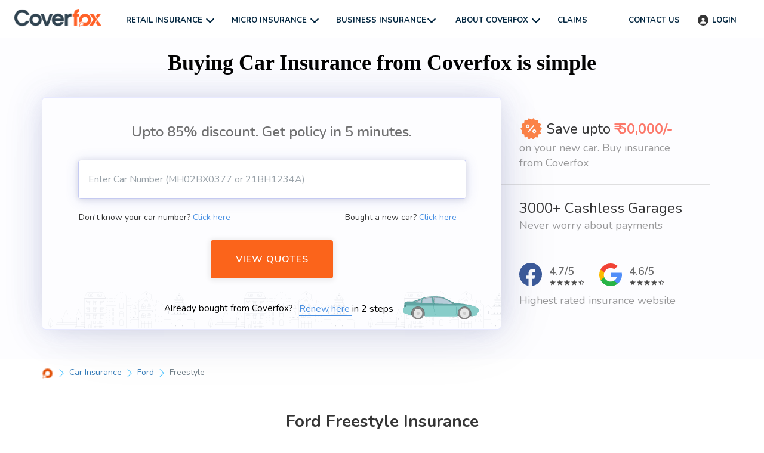

--- FILE ---
content_type: text/html; charset=utf-8
request_url: https://www.coverfox.com/car-insurance/ford/freestyle/
body_size: 40383
content:

<!DOCTYPE html>

<html lang="en">
<head>

<meta content="text/html; charset=utf-8" http-equiv="content-type"/>
<meta content="IE=edge, chrome=1" http-equiv="X-UA-Compatible"/>
<meta content="width=device-width, initial-scale=1.0, maximum-scale=1.0, user-scalable=no" name="viewport"/>
<title data-cms-content="meta_title">Ford Freestyle Insurance Price - Buy or Renew Insurance Policy</title>
<meta content="Buy or renew Ford Freestyle insurance with Coverfox. Compare policies online, explore features, price, reviews, and secure the best coverage for your car!" data-cms-attr="content:meta_descr" name="description"/>
<meta content="" data-cms-attr="content:meta_keywords" name="keywords"/>
<!-- Schema.org markup for Google+ -->
<meta content="Ford Freestyle Insurance Price - Buy or Renew Insurance Policy" data-cms-attr="content:meta_gplus_title" itemprop="name"/>
<meta content="Buy or renew Ford Freestyle insurance with Coverfox. Compare policies online, explore features, price, reviews, and secure the best coverage for your car!" data-cms-attr="content:meta_gplus_desc" itemprop="description"/>
<meta content="https://cms-img.coverfox.com/ford-freestyle.jpg" data-cms-attr="content:meta_gplus_img" itemprop="image"/>
<!-- Twitter Card data -->
<meta content="summary_large_image" data-cms-attr="content:twitter_card" name="twitter:card"/>
<meta content="@coverfoxOfficl" name="twitter:site"/>
<meta content="Ford Freestyle Insurance Price - Buy or Renew Insurance Policy" data-cms-attr="content:meta_twitter_title" name="twitter:title"/>
<meta content="Buy or renew Ford Freestyle insurance with Coverfox. Compare policies online, explore features, price, reviews, and secure the best coverage for your car!" data-cms-attr="content:meta_twitter_descr" name="twitter:description"/>
<meta content="" data-cms-attr="content:meta_twitter_author_handle" name="twitter:creator"/>
<!-- Twitter summary card with large image must be at least 280x150px -->
<meta content="https://cms-img.coverfox.com/ford-freestyle.jpg" data-cms-attr="content:meta_twitter_img" name="twitter:image:src"/>
<!-- Open Graph data -->
<meta content="Ford Freestyle Insurance Price - Buy or Renew Insurance Policy" data-cms-attr="content:meta_og_title" property="og:title"/>
<meta content="article" data-cms-attr="content:meta_og_type" property="og:type"/>
<meta content="https://www.coverfox.com/car-insurance/ford/freestyle/" data-cms-attr="content:meta_og_url" property="og:url"/>
<meta content="https://cms-img.coverfox.com/ford-freestyle.jpg" data-cms-attr="content:meta_og_image" property="og:image"/>
<meta content="Buy or renew Ford Freestyle insurance with Coverfox. Compare policies online, explore features, price, reviews, and secure the best coverage for your car!" data-cms-attr="content:meta_og_desc" property="og:description"/>
<meta content="Coverfox Insurance" property="og:site_name"/>
<meta content="" data-cms-attr="content:meta_fb_author_profile" property="article:author"/>
<meta content="https://www.facebook.com/coverfoxOfficial" property="article:publisher"/>
<link href="https://assets.coverfox.com/static/img/favicon.c6abebd19042.ico" rel="shortcut icon" type="image/x-icon"/>
<!-- Important for Domain insights on Facebook -->
<meta content="545910808767230" property="fb:app_id"/>
<!-- Schema Block -->
<script type="application/ld+json">
        {
        "@context": "http://schema.org",
        "@type": "Organization",
        "url": "https://www.coverfox.com/",
        "name": "Coverfox",
        "logo": "https://assets.coverfox.com/static/global/img/logos/brand_logo.83d9824536ae.png",
        "sameAs": [
        "",
        "https://www.facebook.com/coverfoxOfficial",
        "https://www.youtube.com/channel/UCdRU43Vg0L5O3JytODpFATQ/feed ",
        "https://x.com/Coverfox",
        "https://in.linkedin.com/company/coverfox-official "
        ],
        "contactPoint": [
        {
        "@type": "ContactPoint",
        "telephone": "+91-022-4897-1018",
        "contactType": "Customer Service",
        "ContactOption": ["TollFree"]
        }
        ]
        }
    </script>
<script type="application/ld+json">
        [
        {
        "@context": "http://schema.org/",
        "@type": "SiteNavigationElement",
        "name": "Car Insurance",
        "url": "https://www.coverfox.com/car-insurance/"
        },
        {
        "@context": "http://schema.org/",
        "@type": "SiteNavigationElement",
        "name": "Two Wheeler Insurance",
        "url": "https://www.coverfox.com/two-wheeler-insurance/"
        },
        {
        "@context": "http://schema.org/",
        "@type": "SiteNavigationElement",
        "name": "Health Insurance",
        "url": "https://www.coverfox.com/health-insurance/"
        },
        {
        "@context": "http://schema.org/",
        "@type": "SiteNavigationElement",
        "name": "Term Insurance",
        "url": "https://www.coverfox.com/term-insurance/"
        }
        ]
        </script>
<!-- Schema Block Ends-->
<link data-cms-attr="href:canonicalUrl" href="https://www.coverfox.com/car-insurance/ford/freestyle/" rel="canonical"/>
<meta content="Chaitali Mehendale" itemprop="author"/>
<meta content="Ford Freestyle" itemprop="headline"/>
<meta content="Coverfox" itemprop="publisher"/>
<meta content="2025-04-07T17:46:27.705885+05:30" itemprop="dateModified"/>
<meta content="2018-11-02T19:10:27.289165+05:30" itemprop="datePublished"/>
<link crossorigin="" href="https://assets.coverfox.com" rel="dns-prefetch preconnect"/>
<link crossorigin="" href="https://cms-img.coverfox.com" rel="dns-prefetch preconnect"/>
<link href="https://fonts.googleapis.com/css?family=Nunito:400,600,700&amp;display=swap" media="none" onload="this.media='all';this.onload=null;" rel="stylesheet" type="text/css"/>
<noscript><link href="https://fonts.googleapis.com/css?family=Nunito:400,600,700&amp;display=swap" rel="stylesheet"/></noscript>
<link href="https://assets.coverfox.com/static/css/base_product_variables.a9f1ac119158.css" rel="stylesheet"/>
<link href="https://assets.coverfox.com/static/css/quote-generation-loader.1a151468b8dc.css" rel="stylesheet"/>
<link href="https://assets.coverfox.com/static/css/site-common.601ff7cae68a.css" rel="stylesheet"/>
<link href="https://assets.coverfox.com/static/css/base.8018858da788.css" media="print" onload="this.media='all'" rel="stylesheet"/>
<link href="https://assets.coverfox.com/static/css/home.de7839f16f24.css" rel="stylesheet"/>
<style type="text/css">
		body, h1, h2, h3, h4, h5, h6, .h1, .h2, .h3, .h4, .h5, .h6, button {
			font-family:  "Nunito", Helvetica, Tahoma, Arial, sans-serif;
		}
	</style>
<style name="css_root_variables" type="text/css">
                    :root,::before,::after {--logout-link-header: rgb(255 255 255 / 0.5)
                }
            </style>
<script name="layoutbasehtml" type="text/javascript">
        // CFX-4068 - reload page without fs or ft for query-params case
        function getQueryValuesFromURL() {
            let search = (window.location.search).substr(1)
            return search
                ? JSON.parse(
                        '{"' +
                            search.replace(/&/g, '","').replace(/=/g, '":"') +
                            '"}',
                        function(key, value) {
                            return key === '' ? value : decodeURIComponent(value)
                        }
                )
                : {}
        }
        function objectToQueryString(obj) {
            if (typeof obj !== 'object') return
            let query = ''
            for (var key in obj) {
                query += '&' + key + '=' + obj[key]
            }
            return query ? '?' + query.substr(1) : ''
        }
        (function() {
            const queryParams = getQueryValuesFromURL()
            const queryParamRegNo = queryParams['vehicle_reg_no']
            const queryParamMobNo = queryParams['mobile']
            const queryParamUser = queryParams['user-name']
            const queryParamEmail = queryParams['email']
            const queryParamVehicleId = queryParams['vehicle_id']
            const queryParamRTO = queryParams['rto']
            if (
                (queryParamRegNo ||
                queryParamMobNo ||
                queryParamUser ||
                queryParamEmail ||
                queryParamVehicleId ||
                queryParamRTO) &&
                (queryParams.fs && queryParams.ft)
            ){
                delete queryParams.fs
                delete queryParams.ft
                const query = objectToQueryString(queryParams)
                window.location.search = query
            }
        })()

        if (typeof dataLayer === "undefined") {
            var dataLayer = [];
        }
        if (typeof dataLayerPreGTMEvents === "undefined") {
            var dataLayerPreGTMEvents = []
        }
        window['pushToDataLayer'] = function(eventName, data, isNonCustomEvent=false) {
            if (localStorage.getItem('isTraccarMode')) {
                if (!data) { data = {}}
                data.source = 'fos_app'
            }
            const eventObj = {
                event: isNonCustomEvent ? 'non_custom_event' : 'custom_event',
                event_name: eventName,
                ...(data || {})
            }
            if (window['gtm'] && window['gtm'].gtm_push || window['gtmDidInit']) {
                dataLayer.push(eventObj)
            } else {
                dataLayerPreGTMEvents.push(eventObj)
            }
        }
        let preGTMEventsCounter = 0, preGTMEventsTimer = 0;
        function triggerPreGTMEvents() {
            if ((window['gtm'] && window['gtm'].gtm_push || window['gtmDidInit']) && dataLayerPreGTMEvents.length) {
                dataLayerPreGTMEvents.forEach(event => {
                    dataLayer.push(event)
                });
                dataLayerPreGTMEvents = [];
                clearTimeout(preGTMEventsTimer)
            } else {
                preGTMEventsTimer = setTimeout(() => {
                    preGTMEventsCounter < 5 && triggerPreGTMEvents()
                    preGTMEventsCounter++
                }, 1500);
            }
        }
        triggerPreGTMEvents()
    </script>
<script type="text/javascript">
        window['pageParseStart'] = new Date();
        
        var GADATA = "";
        var USER_DETAILS = {"role": null, "code": null}
        var CONTACT_US = {
            'car': '022 4897 1018',
            'bike': '022 4897 1018',
            'health': '022 4897 1018',
            'travel': '022 4897 1018',
            'term': '022 4897 1018',
            'other': '022 4897 1018',
            'aegon': '1800 209 9090',
            'tollFree': '022 4897 1018'
        };
        var KYC_COMPLETED =  false ;
        var KYC_STAGE = "";
        var KYC_MODE = "";
        var KYC_PRODUCTS = ["health", "car", "bike"]
        var KYC_ENABLED = !!KYC_MODE && KYC_MODE !== "disabled" && KYC_PRODUCTS && KYC_PRODUCTS.length && KYC_PRODUCTS.some(prod => prod === 'bike')
        var MOBILE_PREQUOTES_HIDE = "False" === "True"
        var IS_ADVISOR_LOGGED_IN = "False" == "True"
        var POS_CODE = "";
        var HOME_MOBILE_MANDATORY = "True" === "True"
        var MANDATORY_PHONE_FOR_VAHAN_PREQUOTE = "True" === "True"
        var MANDATORY_PHONE_FOR_FB_PREQUOTE = "False" === "True"
        var MANDATORY_PHONE_FOR_NEW_PREQUOTE = "False" === "True"
        var MANDATORY_PHONE_FOR_HEALTH_LEAD = "False" === 'True'
        var BIKE_PINCODE_VALIDATION_FIELDS = ["add_pincode"] || []
        var IS_DEALER =  false ;
        var IS_MOBILE =  false ;
        var CSRF_TOKEN = '2K6HRoS2j1e8iWinKWVDBTxsTmqqAvkcxvasyGiLMZfCRXoYM7Ah9b6vbpqmYPTv';
        var STATIC_URL = 'https://assets.coverfox.com/static/';
        var SALES_CHANNEL = "coverfox"
        var ENABLE_OTP_ON_REVIEW = '' === 'True'
        var CONFIRM_YOUR_CAR_VAHAN_FLOW = "False" === "True"
        var DEFAULT_EXPIRED_MORE_THAN_90 = "False" === "True"
        var SHOW_PRODUCT_WIDGETS_ONLY = "False" === "True"
        var IS_FLIPKART_FLOW = "False" === "True"
        var IS_PARTNER = "False" === "True"
        var APP_SHORTNAME_POS = "Coverdrive"
        var CFEXCHANGE_PAYOUT_COMMISSION_ENDPOINT = ""
        var SHOW_POS_UPFRONT_COMMISSION = "False" === "True"
        var BIKE_POS_UPFRONT_COMMISSION = "False" === "True"
        var BRAND_NAME = "Coverfox"
        var USED_CAR_FLOW = "False" === "True"
        var FASTLANE_ENABLE = "True" === "True"
        var TERM_OTP_ENABLE = "True" === "True"
        var OTP_ENABLED_INSURERS = ["royal-sundaram", "liberty-videocon"] || []
        var BH_ENABLED_INSURERS = ["royal-sundaram", "go-digit", "tata-aig", "bajaj-allianz", "hdfc-ergo", "icici-lombard"] || []
        var OTP_LOGIN_PHONE =  null ;
        var AVAILABLE_PRODUCTS = ["health", "car", "bike", "term", "group", "micro_insurance", "business_insurance"];
        var PRODUCT_NAME =  'car' ;
        var THANKS_PAGE_CONFIGURED_PRODUCTS = ["car", "bike", "health"];
        var SHOW_CRN_ID = 'False' === 'True'
        var CRN_NUMBER = '';
        var ORGANIZATION_CIN = 'U66000MH2013PTC243810'
        var ENABLE_GENERATE_LEAD = 'True' === 'True'
        var TNC_LINK = 'https://www.coverfox.com/terms-and-conditions/'
        var B2C_TERM_CONDITIONS_LINK = 'https://www.coverfox.com/terms-and-conditions/'
        var SHARE_PROPOSAL = 'False' === 'True'
        var IS_LONGTERM_PLANS_ENABLED = "False"
        var IS_OTP_ENABLED = "False" === "True"
        var ENABLE_BUNDLING = "True" === "True"
        var BUNDLING_INSURERS = ENABLE_BUNDLING ? ["tata-aig", "go-digit", "liberty-videocon", "future-generali", "icici-lombard"] : [];
        var STRICT_BUNDLING_INSURERS = [] || []
        var REGISTERED_NAME = "Coverfox Insurance Broking Pvt. Ltd."
        var IS_PYP_VEHICLE_MANDATORY = "False" === 'True' &&  "coverfox" == 'pos'
        var IS_PYP_VEHICLE_MANDATORY_INSURERS = [] || []
        var SHOW_QUOTE_FAILURES = ["comprehensive", "hybrid", "own_damage", "third_party"] || [];
        var BUNDLED_INSURER_BASIC_PLANTYPE_MAP = {"go-digit": {"comprehensive": "FW-TERM1-PKG-BASIC", "own_damage": "FW-OD-TERM1-PKG-BASIC", "third_party": "FW-TERM1", "hybrid": "FW-CP1TP2-PKG-BASIC", "tppd": "FW-TPPD-TERM1"}, "tata-aig": {"comprehensive": "FW-TERM1-PKG-SILVER", "own_damage": "FW-OD-TERM1-PKG-SILVER", "third_party": "FW-TERM1", "hybrid": "FW-CP1TP2-PKG-SILVER", "tppd": "FW-TPPD-TERM1"}, "liberty-videocon": {"comprehensive": "FW-TERM1-PKG-BASIC", "own_damage": "FW-OD-TERM1-PKG-BASIC", "third_party": "FW-TERM1", "hybrid": "FW-CP1TP2-PKG-BASIC", "tppd": "FW-TPPD-TERM1"}, "future-generali": {"comprehensive": "FW-TERM1-PKG-BASIC", "own_damage": "FW-OD-TERM1-PKG-BASIC", "third_party": "FW-TERM1", "hybrid": "FW-CP1TP2-PKG-BASIC", "tppd": "FW-TPPD-TERM1"}, "icici-lombard": {"comprehensive": "FW-TERM1-PKG-BASIC", "own_damage": "FW-OD-TERM1-PKG-BASIC", "third_party": "FW-TERM1", "hybrid": "FW-CP1TP2-PKG-BASIC", "tppd": "FW-TPPD-TERM1"}} || []
        var COMMERCIAL_BUNDLED_INSURER_BASIC_PLANTYPE_MAP = {"go-digit": {"comprehensive": "FW-TERM1", "own_damage": "FW-TERM1", "third_party": "FW-TERM1", "hybrid": "FW-TERM1"}, "tata-aig": {"comprehensive": "FW-TERM1", "own_damage": "FW-TERM1", "third_party": "FW-TERM1", "hybrid": "FW-TERM1"}, "liberty-videocon": {"comprehensive": "FW-TERM1-PKG-BASIC", "own_damage": "FW-OD-TERM1-PKG-BASIC", "third_party": "FW-TERM1", "hybrid": "FW-CP1TP2-PKG-BASIC", "tppd": "FW-TPPD-TERM1"}, "future-generali": {"comprehensive": "FW-TERM1-PKG-BASIC", "own_damage": "FW-OD-TERM1-PKG-BASIC", "third_party": "FW-TERM1", "hybrid": "FW-CP1TP2-PKG-BASIC", "tppd": "FW-TPPD-TERM1"}, "icici-lombard": {"comprehensive": "FW-TERM1-PKG-BASIC", "own_damage": "FW-OD-TERM1-PKG-BASIC", "third_party": "FW-TERM1", "hybrid": "FW-CP1TP2-PKG-BASIC", "tppd": "FW-TPPD-TERM1"}} || []
        var SINGLE_ZDTYPE_BUNDLED_INSURERS_MAP = {"UNLIMITED_ZD": ["liberty-videocon"], "TWO_CLAIM_ZD": ["future-generali"]} || []
        var HIDE_PLAN_TYPE_INSURERS = ["icici-lombard"] || []
        var MAX_CNG_KIT_VALUE = 40000 || '';
        var BANK_DETAILS_ENABLED_INSURERS = [] || []
        var BANK_ENABLED_FIELDS = {"sbi": {"cust_bank_account_no": {"required": false}, "cust_bank_ifsc": {"required": false}}} || []
        var BUNDLED_INSURER_INDIVIDUAL_PLANTYPE_MAP = {"tata-aig": {"comprehensive": "FW-TERM1", "own_damage": "FW-OD-TERM1", "third_party": "FW-TERM1", "hybrid": "FW-CP1TP2"}} || []
        var TENANT_NAME = "coverfox";
        var ENABLE_SUPER_TOPUP = "True" === 'True'
        var ENABLE_POS_IMAGE_ZOOM = "False" === 'True'
        var RENEWAL_ALLOWED_INSURERS = ["reliance", "iffco-tokio", "future-generali", "bharti-axa", "magma-hdi", "liberty-videocon", "go-digit", "zuno", "acko", "bajaj-allianz", "hdfc-ergo", "icici-lombard", "national-insurance", "royal-sundaram", "tata-aig", "united-india", "sbi"];
        var ENABLE_SBI_SPECIAL_DECLARATION = "False" === "True"
        var IS_POS_PROFILE_PIC_MANDATORY = 'False' === 'True'
        var SHOW_ALL_HEALTHPLANS_ON_DEFAULT= "False" === 'True'
        var NOMINEE_DETAILS_MANDATORY_INSURERS = ["hdfc-ergo", "sbi"] || []
        var IS_HEALTH_POS_MSITE_FILTER_ENABLED= "False" === 'True'
        var ENABLE_PINCODE_ON_PREQUOTES = "False" === 'True'
		var SKIP_PREFILL_BIKE_PREQUOTES = "" === 'True'
        var ENABLE_SHARE_PLANS = 'True' === 'True'
        var ENABLE_PAY_AS_YOU_DRIVE = []
		var SKIP_PREFILL_BIKE_PREQUOTES = "" === 'True'
		var SKIP_PREFILLING_PREQUOTES_DATA = "False" === 'True'
		var PAYNEARBY_GO_TO_HOME_BUTTON = "False" === 'True'
        var USE_USER_SELECTED_EXPIRY_DATE = "False" === "True"
        var CIBIL_ENABLED_INSURERS = [] || []
        var DISABLE_KYC_FOR_COMPANY_CAR_INSURERS = [];

        window.ready = function(fn) {
            if (document.readyState != 'loading') {
                fn();
            } else if (document.addEventListener) {
                document.addEventListener('DOMContentLoaded', fn);
            } else {
                document.attachEvent('onreadystatechange', function() {
                if (document.readyState != 'loading')
                    fn();
                });
            }
            //localStorage.setItem('COVERFOX_APP_SALES_CHANNEL', true)
            if(window['COVERFOX_APP_SALES_CHANNEL'] && (
                window['COVERFOX_APP_SALES_CHANNEL'] == 'androidb2c' ||
                window['COVERFOX_APP_SALES_CHANNEL'] == 'iosb2c')
                ){
                localStorage.setItem('COVERFOX_APP_SALES_CHANNEL', true)
                localStorage.setItem('APP_SALES_CHANNEL_VAL', window['COVERFOX_APP_SALES_CHANNEL'])
            }
        }
        var CAR_TANDC_LINK = "/terms-and-conditions/";
        var CAR_PRIVACY_POLICY_LINK = ""
        var insurerKycAddressHide = ["universal-sompo", "royal-sundaram", "national-insurance"];
        var LOSS_DECLARATION_INSURERS = ["national-insurance"]
        var LOSS_DECLARATION_COVERAGE_TYPES = ["comprehensive", "own_damage", "hybrid"]
        var EXTRA_MANDATORY_DECLARATION_INSURER = ["national-insurance"] || []
        var IS_EXTRA_MANDATORY_DECLARATION = "True" === "True"
        var ENABLE_DLS_V2 = "False" === "True"
        var ENABLE_BH = "True" === "True"
        var ENABLE_CAR_TOLLFREE = "True" === "True"
        var ENABLE_UNLIMITED_ZD_CLAIM = "False" === "True"
        var ENABLE_CAR_OWNERSHIP = "False" === 'True';
        var POS_AGGREMENT_DOC = "None";
        var IS_POS_REFERRAL_EMAIL_ENABLED = 'False' === 'True'
		    var IS_POS_REFERRAL_CODE_RADIO_OPTION_ENABLED = 'False' === 'True'
        var POS_REFERRAL_DATA_TYPE = 'TextInput';
		    var POS_FIELD_NAME_FOR_REFERRAL = 'Referral'
        var IS_RENEWAL_NCB_DISABLE_ALLOWED = "True" === "True";

        var QUOTE_TITLE_FOOTER = "";
        var REVIEW_DECLARATION_EXTRA_LINE =  ("False" == "True");
		    var IS_MSITE_TOLLFREE_ENABLED_ON_QUOTE_PAGE = "True" === "True"
        var CALL_TO_SUPPORT_FLOATER = "False" === "True"
        var ENABLE_MMV_EDIT_POPUP_ON_NOT_YOUR_BIKE = "False" === "True"
		var IS_POS_REFERRAL_MOBILE_NO_ENABLED = 'False' === 'True'
		var IS_REFERRED_BY_TXT_ENABLED = 'False' === 'True'
		var IS_POS_REFERRAL_NAME_ENABLED = 'False' === 'True'
        var IS_CRM_URL = "False" === "True"
        var RENEWAL_APP_SHORTNAME = 'Coverfox'
        var INSURER_REQUIRE_INSPECTION_PYD = ["reliance"] || []
        var DISABLE_KYC_FOR_COMPANY_CAR_INSURERS = [];
        // add context variables above this line
        var PRODUCT_CONFIGURATION = {"twowheeler": {"quote": {"show_advanced_fields": false, "enable_tppd": false}, "results": {"edit_mmv": true, "edit_policy_details": true, "generate_lead": true, "show_pped_capture": true, "edit_addons": true, "edit_idv": true, "allow_share_quote": false, "show_flexi_discount": false, "show_advisor_discount": false, "show_facto": true, "show_no_insurers_msg": true, "show_premium_without_gst": true, "show_custom_idv_option": false, "show_additional_idv_options": true, "show_advisor_chat": false, "show_with_pa_default": false, "show_with_pa_new_bike": true, "hide_coverage_type_selector_new_bike": false, "enable_tppd": false, "show_crn_number": false}, "proposal": {"allow_change_insurer": true, "show_premium_breakup": true, "allow_transition_to_quote_form": true, "always_show_financier_field": true, "show_gst_on_summary": true, "show_with_pa_default": false, "allow_share_quote": false, "show_crn_number": false}}, "fourwheeler": {"quote": {"generate_lead": true, "mobile_mandatory": true, "enable_tppd": false}, "results": {"edit_mmv": true, "edit_policy_details": true, "generate_lead": true, "show_pped_capture": true, "edit_addons": true, "edit_idv": true, "allow_share_quote": false, "show_flexi_discount": false, "show_advisor_discount": false, "show_express_claims": false, "show_facto": true, "show_no_insurers_msg": true, "show_premium_breakup": true, "show_premium_without_gst": true, "show_coverage_type_details": true, "show_with_pa": false, "enable_pa_saod_pos": false, "enable_tppd": false, "show_crn_number": false}, "proposal": {"allow_change_insurer": true, "show_premium_breakup": true, "allow_transition_to_quote_form": true, "show_payment_options": false, "show_express_claims": false, "show_tollfree": true, "redirect_upload_rc_pyp": false, "show_ppd": true, "show_gst_on_summary": true, "allow_share_quote": false, "show_crn_number": false}}, "term": {"quote": {"mobile_mandatory": true, "block_ab": false, "show_dob_field": false, "pos_user_uuid": null}, "results": {"allow_transition_to_quote_form": true, "show_naspro": true, "generate_lead": true, "show_advisor_chat": true, "default_frequency": "M", "show_share_results": true, "block_ab": false, "show_dob_field": false, "is_advisor": false, "show_faqs_for_mobile": true, "show_rop_selector": false}, "planquote": {"allow_rider_selection": true, "block_ab": false, "allow_redirection_riders": true, "q2p_testing_allowed": false}, "proposal": {"pos_user_uuid": null}}, "ulip": {"quote": {"pos_data": {"sales_channel": "coverfox", "pos_user_uuid": null}}}, "health": {"results": {"generate_lead": true, "show_advisor_chat": true}}, "gcv": {"quote": {"generate_lead": true, "mobile_mandatory": false, "show_advanced_fields": true, "show_crn_number": false}, "results": {"allow_change_insurer": true, "edit_mmv": false, "edit_policy_details": false, "generate_lead": true, "show_pped_capture": true, "edit_addons": true, "edit_idv": true, "allow_share_quote": true, "show_flexi_discount": false, "show_advisor_discount": false, "show_express_claims": false, "show_facto": false, "show_no_insurers_msg": true, "show_premium_breakup": true, "show_premium_without_gst": false, "show_coverage_type_details": true, "show_with_pa": false}}};
        document.domain = "coverfox.com";
    </script>
<!-- Use For Globals from Child Template -->
<script>
    window.loadAssets = function (array, callback) {
        var loader = function ( script , handler) {
            let url = script && script.url;
            let options = script && script.options ? script.options : {};
            if (!url) {
                console.warn("Missing params");
                return;
            }
            embed(url, options ,handler);
        };
        (function run() {
            if (array.length != 0) {
                loader(array.shift(), run);
            } else {
                callback && callback();
            }
        })();
        function embed(url, options ,handler) {
            let element;
            element = document.createElement("script");
            element.src = url;
            element.defer = options && options.defer ? true : false

            element.onload = element.onreadystatechange = function () {
                element.onreadystatechange = element.onload = null;
                handler();
            }
            var head = document.getElementsByTagName("head")[0];
            (head || document.body).appendChild(element);

        }
    }
</script>
</head>
<body class="">
<header class="react_native_hide">
<div class="header-wrapper" data-cms-attr="class:client_header_class" id="top-bar">
<div class="main-header">
<div class="hamburger-menu visible-xs">
<label class="nav-icon" for="flyout-menu-open">
<div class="bar"></div>
<div class="bar"></div>
<div class="bar"></div>
</label>
</div>
<div class="logo coverfox">
<a href="/"><img alt="Coverfox.com" data-cms-attr="src:cf_logo_src|width:logoWidth|height:logoHeight|alt:cf_logoAlt" height="20" src="https://assets.coverfox.com/static/global/img/logos/brand_logo.83d9824536ae.png" width="98"/></a>
</div>
<ul class="nav-items-left hidden-xs header-ver2">
<li class="nav-item-dropdown">
<span>Retail Insurance</span>
<span class="menu-dropdown-font"></span>
<ul class="nav-list">
<li class="nav-sub-menu-item-dropdown">
<a id="motor-to-product">Car</a>
<span class="menu-dropdown-font"></span>
<!-- <div class="exp-coll">
			<span class="coll dropdown-icon"></span>
			<span class="exp dropdown-icon"></span>
		</div> -->
<ul class="nav-list">
<li>
<a href="/car-insurance/">Car Insurance</a>
</li>
<li>
<a href="/car-insurance/companies/">Companies</a>
</li>
<li>
<a href="/car-insurance/third-party-car-insurance/">Third party car insurance</a>
</li>
<li>
<a href="/car-insurance/comprehensive-car-insurance/">Comprehensive car insurance</a>
</li>
<li>
<a href="/car-insurance/car-insurance-premium-calculator/">Car insurance calculator</a>
</li>
<li>
<a href="/car-insurance/add-ons/zero-depreciation/">Zero Dep Car Insurance</a>
</li>
<li>
<a href="/car-insurance/articles/"> Car Insurance Articles</a>
</li>
<li>
<a href="/car-insurance/cashless-garages/"> Cashless Garages</a>
</li>
</ul>
</li>
<li class="nav-sub-menu-item-dropdown">
<a id="two-wheeler-insurance">Bike</a>
<span class="menu-dropdown-font"></span>
<ul class="nav-list">
<li>
<a href="/two-wheeler-insurance/">Two Wheeler Insurance</a>
</li>
<li>
<a href="/two-wheeler-insurance/companies/">Two Wheeler Insurance Companies</a>
</li>
<li>
<a href="/two-wheeler-insurance/two-wheeler-insurance-claim/">Two Wheeler Insurance Claim</a>
</li>
<li>
<a href="/two-wheeler-insurance/two-wheeler-insurance-premium-calculator/">Two Wheeler premium Calculator</a>
</li>
<li>
<a href="/two-wheeler-insurance/third-party-two-wheeler-insurance/">Third party Bike insurance</a>
</li>
<li>
<a href="/two-wheeler-insurance/multiyear-bike-insurance/">Multiyear Bike Insurance</a>
</li>
<li>
<a href="/two-wheeler-insurance/articles/">Bike Insurance Articles</a>
</li>
</ul>
</li>
<li class="nav-sub-menu-item-dropdown">
<a id="health-to-product">Health</a>
<span class="menu-dropdown-font"></span>
<ul class="nav-list">
<li>
<a href="/health-insurance/">Health Insurance</a>
</li>
<li>
<a href="/health-insurance/companies/">Companies</a>
</li>
<li>
<a href="/health-insurance/mediclaim-policy/">Mediclaim Policy</a>
</li>
<li>
<a href="/health-insurance/individual-health-insurance/">Individual Health Insurance plans</a>
</li>
<li>
<a href="/health-insurance/critical-illness-insurance/">Critical illness insurance</a>
</li>
<li>
<a href="/health-insurance/senior-citizens-health-insurance/">Senior citizen health insurance</a>
</li>
<li>
<a href="/health-insurance/arogya-sanjeevani-policy/">Arogya sanjeevani policy</a>
</li>
<!-- CFX-2923 -->
<!--<li>
				<a href="/covid-plan/">Coronavirus Health insurance</a>
			</li>-->
<li>
<a href="/health-insurance/articles/"> Health Insurance Articles</a>
</li>
<li>
<a href="/health-insurance/network-hospitals/"> Network Hospitals</a>
</li>
</ul>
</li>
<li class="nav-sub-menu-item-dropdown">
<a id="term-to-product">Term</a>
<span class="menu-dropdown-font"></span>
<ul class="nav-list">
<li>
<a href="/term-insurance/">Term Insurance</a>
</li>
<li>
<a href="/term-insurance/term-insurance-companies/">Companies</a>
</li>
<li>
<a href="/life-insurance/">Life insurance</a>
</li>
<li>
<a href="/life-insurance/life-insurance-calculator/">Life Insurance calculator</a>
</li>
<li>
<a href="/term-insurance/term-insurance-calculator/">Term Insurance calculator</a>
</li>
<li>
<a href="/life-insurance-plans/">Life Insurance Plans</a>
</li>
<li>
<a href="/term-insurance/articles/1-crore-term-insurance/">1 crore term insurance</a>
</li>
<li>
<a href="/term-insurance/term-insurance-comparison/">Compare Term Insurance</a>
</li>
<li>
<a href="/term-insurance/buy-term-insurance/">Buy Term Insurance</a>
</li>
<li>
<a href="/life-insurance-renewals/">Term Insurance Renewals</a>
</li>
<li>
<a href="/term-insurance/articles/">Term Insurance Articles</a>
</li>
<li>
<a href="/life-insurance/articles/"> Life Insurance Articles</a>
</li>
</ul>
</li>
</ul>
</li>
<li class="nav-item-dropdown">
<span>Micro Insurance</span>
<span class="menu-dropdown-font"></span>
<ul class="nav-list business-insurance-nav-list">
<li>
<a href="https://www.coverfox.com/micro-insurance/sehat-suraksha/" target="_blank">Coverfox Sehat Suraksha</a>
</li>
<!-- <li>
                            <a href="https://www.coverfox.com/micro-insurance/sehat-sathi/" target="_blank">Coverfox Sehat Sathi</a>
                        </li> -->
<li>
<a href="https://www.coverfox.com/sankalp-suraksha/bajaj-allianz-climatesafe-insurance/" target="_blank">Coverfox Sankalp Suraksha</a>
</li>
</ul>
</li>
<li class="nav-item-dropdown business-insurance-dropdown">
<span>Business Insurance</span>
<span class="menu-dropdown-font"></span>
<ul class="nav-list business-insurance-nav-list">
<li>
<a href="https://www.ilgi.co/ICICIL/bIfUS4" target="_blank">Fire</a>
</li>
<li>
<a href="https://www.ilgi.co/ICICIL/En6ywO" target="_blank">Workmen Compensation</a>
</li>
<li>
<a href="https://www.ilgi.co/ICICIL/tuW3Wu" target="_blank">Contractor's All Risk Insurance</a>
</li>
<li>
<a href="https://www.ilgi.co/ICICIL/JWG323" target="_blank">Marine Transit Insurance</a>
</li>
<li>
<a href="https://www.ilgi.co/ICICIL/rIgKz9" target="_blank">Marine Open Insurance</a>
</li>
<li>
<a href="https://www.ilgi.co/ICICIL/VmcuxU" target="_blank">Explore Other SME products</a>
</li>
</ul>
</li>
<li class="nav-item-dropdown">
<span>About Coverfox</span>
<span class="menu-dropdown-font"></span>
<ul class="nav-list">
<!--li class="head">Who we are</li-->
<li class="sub-menu-selected"><a href="/about/">About us</a></li>
<!--li><a href="#">Team</a></li-->
<li class="sub-menu-selected"><a href="/articles/">Insurance Blog</a></li>
<!--li class="head">Media and Talks</li-->
<!--li><a href="#">In the press</a></li-->
<!--li><a href="#">Testimonials</a></li-->
<!--li><a href="/tvc/">TV Commercials</a></li-->
</ul>
</li>
<li class="nav-item-dropdown">
<a class="open-claim-form" href="/submit-claim-request/">Claims</a>
</li>
</ul>
<ul class="nav-items-right">
<li class="hidden-xs">
<a class="open-contact-form" href="/contact/">Contact us</a>
</li>
<!-- header login menu -->
<li class="nav-item-dropdown">
<a class="open-login-form" href="/user-login/">
<span class="link-icon"></span>Login
      </a>
</li>
</ul>
</div>
<!-- /.main-header  -->
<!-- header flyout menu -->
</div>
</header>
<script type="text/javascript">
    var userAgent = window.navigator.userAgent.toLowerCase(),
    // safari = /safari/.test(userAgent),
    ios = /iphone|ipod|ipad/.test(userAgent);
    var isIOSDevice = ios;
    isIOSDevice && document.body.classList.add('ios_device')
</script>
<div class="nav-links-content" data-cms-attr="class:baseNavLinksContentClass" data-cms-content="base_nav_links_content"></div>
<!-- Strictly for SEO configurations -->
<div class="hide" data-cms-content="seoConfigDiv">
</div>
<div class="base-organic.html" data-cms-content="md:form_container" id="organic-form"><div data-cms-include="components/form_section/section--organic-top-fold-car" data-cms-namespace="form">
<link href="https://assets.coverfox.com/static/css/section--organic-top-fold-hero-master-widget.cd6010a343eb.css" rel="stylesheet" type="text/css"/>
<link href="https://assets.coverfox.com/static/css/section--organic-top-fold.905a7e66a35c.css" rel="stylesheet" type="text/css"/>
<section class="hero-widget">
<div class="hero-widget__header font-mw stashable h1" data-cms-content="title">
    Buying Car Insurance from Coverfox is simple
  </div>
<div class="hero-widget__inner-wrapper organic-car-container">
<div class="hero-widget__form-wrapper">
<div class="hero-widget__form-header line-height-reset margin-top-reset" data-cms-content="subtitle">
            Upto 85% discount. Get policy in 5 minutes.
       </div>
<div id="content">
<!-- Dummy Skeleton for CLS -->
<div>
<svg preserveaspectratio="xMidYMid meet" version="1.1" viewbox="0 0 350 120"><rect clip-path="url(#8mq9b159ht7)" height="120" style='fill: url("#fd01napj4zi");' width="350" x="0" y="0"></rect><defs><clippath id="8mq9b159ht7"><rect height="20" rx="4" ry="4" width="120" x="50" y="30"></rect><rect height="20" rx="4" ry="4" width="120" x="190" y="30"></rect><rect height="20" rx="4" ry="4" width="120" x="50" y="60"></rect><rect height="20" rx="4" ry="4" width="120" x="190" y="60"></rect><rect height="20" rx="4" ry="4" width="120" x="50" y="90"></rect><rect height="20" rx="4" ry="4" width="120" x="190" y="90"></rect></clippath><lineargradient id="fd01napj4zi"><stop offset="0%" stop-color="#f3f3f3" stop-opacity="1"><animate attributename="offset" dur="1s" repeatcount="indefinite" values="-2; 1"></animate></stop><stop offset="50%" stop-color="#e4e3e3" stop-opacity="1"><animate attributename="offset" dur="1s" repeatcount="indefinite" values="-1.5; 1.5"></animate></stop><stop offset="100%" stop-color="#f3f3f3" stop-opacity="1"><animate attributename="offset" dur="1s" repeatcount="indefinite" values="-1; 2"></animate></stop></lineargradient></defs></svg>
</div>
<!-- / Dummy Skeleton for CLS -->
</div>
<div id="instant-renewal-content"></div>
<div class="hero-widget__form-wrapper__renew-block stashable" data-cf="instant-renew-block">
<div class="hfr__title-text">Already bought from Coverfox?</div>
<div class="hfr__link">
<span id="instant-renewal">Renew here </span> in 2 steps
          </div>
</div>
</div>
<div class="hero-widget__side-drawer stashable">
<div class="side-drawer">
<div class="side-drawer__handel side-drawer__handel--express-claim" data-cms-content="side_list1_title"><!--<div class="sdh__title">
            3 Day Express Claim Service <span>FREE</span>
</div>
<div class="sdh__sub-title">
            We pick your car, get it repaired & drop it back.
        </div>-->
<div class="sdh__title">Save upto <span class="fs-24">₹ 50,000/-</span></div><div class="sdh__sub-title">on your new car. Buy insurance from Coverfox</div>
<style type="text/css">
.side-drawer__handel--express-claim .sdh__title { background: url(https://cms-img.coverfox.com/discount-Icon-70x70.svg) no-repeat 0 top / 40px; line-height:40px;}
</style></div>
<div class="side-drawer__handel side-drawer__handel--numbers" data-cms-content="side_list3_title">
<div class="sdh__title">
            3000+ Cashless Garages
        </div>
<div class="sdh__sub-title">
            Never worry about payments
        </div>
</div>
<div class="side-drawer__handel side-drawer__handel--social" data-cms-content="side_list2_title">
<div class="social-rating-widget">
<div class="social-rating-widget__item social-rating-widget__item--f">
    4.7/5
    <div class="social-rating-widget__stars">
<img alt="star" src="https://assets.coverfox.com/static/img/icons/ic_star__full.03a6db963f82.svg"/>
<img alt="star" src="https://assets.coverfox.com/static/img/icons/ic_star__full.03a6db963f82.svg"/>
<img alt="star" src="https://assets.coverfox.com/static/img/icons/ic_star__full.03a6db963f82.svg"/>
<img alt="star" src="https://assets.coverfox.com/static/img/icons/ic_star__full.03a6db963f82.svg"/>
<img alt="half star" src="https://assets.coverfox.com/static/img/icons/ic-star__half.e85d21789c0f.svg"/>
</div>
</div>
<div class="social-rating-widget__item social-rating-widget__item--g">
    4.6/5
    <div class="social-rating-widget__stars">
<img alt="star" src="https://assets.coverfox.com/static/img/icons/ic_star__full.03a6db963f82.svg"/>
<img alt="star" src="https://assets.coverfox.com/static/img/icons/ic_star__full.03a6db963f82.svg"/>
<img alt="star" src="https://assets.coverfox.com/static/img/icons/ic_star__full.03a6db963f82.svg"/>
<img alt="star" src="https://assets.coverfox.com/static/img/icons/ic_star__full.03a6db963f82.svg"/>
<img alt="half star" src="https://assets.coverfox.com/static/img/icons/ic-star__half.e85d21789c0f.svg"/>
</div>
</div>
</div>
<div class="sdh__sub-title">
            Highest rated insurance website
        </div>
</div>
</div>
<!-- comment out below for FRON-1072 -->
</div>
</div>
</section>
<script type="application/ld+json">
  {
  "@context":"http://schema.org",
  "@type":"FinancialProduct",
  "name": "Car Insurance: Car Insurance Policy Online",
  "url":"https://www.coverfox.com/car-insurance/",
  "mainEntityOfPage":{
  "@type":"WebPage",
  "@id":"https://www.coverfox.com/car-insurance/"
  },
  "broker":{
  "@type":"Organization",
  "name":"Coverfox",
  "url":"https://www.coverfox.com",
  "logo":"https://assets.coverfox.com/static/global/img/logos/brand_logo.83d9824536ae.png"
  },
  "description": "Car Insurance: Get Car Insurance Policy Online Instantly on Coverfox  ✓ Get up to 75% OD Premium Discount ✓Access to 8000+ Cashless Garages. ✓ Paperless Policy.",
  "category":"Insurance"
  }
</script>
<script type="text/javascript">
    window.addEventListener('load', (event) => {
        window['trackEngageEvent'] &&
      window['trackEngageEvent']('car_homepage_load', {
            page_url: window.location.href,
            page_source: document.referrer,
            page_load_time: (new Date() - window['pageParseStart']) + ' ms'
        });
    });
  // USE THIS TO SET ALL REQUIRED FLAGS FOR carQf
  window['IS_MOBILE_DEVICE'] = ("False".toLowerCase()) == "true"
  window['widgetLoadDivId'] = 'content'
  window['carProps'] = {
    showClaimQuestion: window['OLD_BUYER_FLOW'] === '1'
        ? true
        : window['USED_CAR_FLOW']
            ? false
            : true,
    showRecentSearchWidget: false,
    version:'v1',
    contactMandatory: window['USED_CAR_FLOW'] ? false : "True" == "True",
    showMobileFieldUpfront: window['USED_CAR_FLOW'] ? false : ("False") == "False" && "False" === "True",
    hideMobileNumber: window['USED_CAR_FLOW'] ? true : "False" == "True",
    pageId: 'static'
  }
  window.BASE_CSS_URL = "https://assets.coverfox.com/static/css/base.8018858da788.css"

  window.carFlV3BundleURL = "/static/js/build/carFl_v3.76a031b6514bce765752.bundle.js"

  window.carFbV3BundleURL = "/static/js/build/carFb_v3.3f1e4a03108a202feac9.bundle.js"
</script>
<script src="https://assets.coverfox.com/static/js/utils/asyncLoad.b0877c778792.js" type="text/javascript"></script>
<!-- load polyfill only IE 7 or less, only once-->
<script>
    function loadScript(src, done) {
        var js = document.createElement('script');
        js.src = src;
        js.onload = function() {
            done && done();
        };
        js.onerror = function() {
            done && done(new Error('Failed to load script ' + src));
        };
        document.head.appendChild(js);
    }
    (
        'fetch' in window &&
        'Intl' in window &&
        'URL' in window &&
        'Map' in window &&
        'forEach' in NodeList.prototype &&
        'startsWith' in String.prototype &&
        'endsWith' in String.prototype &&
        'includes' in String.prototype &&
        'includes' in Array.prototype &&
        'assign' in Object &&
        'entries' in Object &&
        'keys' in Object &&
        'Promise' in window
    ) || loadScript(

        "/static/js/build/polyfills.bc7c07638cddf6ca4111.bundle.js",
    )
</script>
<script defer="" src="/static/js/build/carFl_v3.76a031b6514bce765752.bundle.js"></script>
<script type="text/javascript">

    window['asyncLoad'] && asyncLoad.loadScript(
          "/static/js/build/commonv2.c88d24c55f764b082ade.bundle.js",
          function(){
            (function(){
              var instantRenewalElement = document.querySelector('#instant-renewal')
              if(instantRenewalElement){
                instantRenewalElement.addEventListener('click', function(){
                  const WEData = {
                          page_url: window.location.href,
                          page_renew_car: 'Yes',
                    page_source: document.referrer,
                      }
                    window['trackEngageEvent'] && window['trackEngageEvent']('renew_here', WEData)
                  window.closeRenewalPopup = cfLoadWidget('ocr', 'instant-renewal-content', {
                    onClose: function(){
                      window.closeRenewalPopup()
                      window.closeRenewalPopup = null
                    }
                  })
                }, false)
              }
            }())
          },
          { defer: true }
        )
  </script>
<script type="text/javascript">
// to fetch RTO API on view quotes submit
// [/car-insurance/, car-quote-fl.tsx]
window['validate_rto_on_submit'] = true
var BRAND_NAME = "Coverfox"

// Show loader if query params exist
;(function() {
  var urlParams = new URLSearchParams(window.location.search)
  var hasRequiredParams = urlParams.get('mobile') && urlParams.get('submit') && urlParams.get('vehicle_reg_no')
  var isVehicleConfZero = urlParams.get('submit') === '1' && urlParams.get('vehicle_conf_submit') === '0'
  var isRenewalPopup = urlParams.get('renewal_popup') === '1'

  if ((hasRequiredParams && !isRenewalPopup) || isVehicleConfZero) {
    var loaderHTML = '<div id="quote-generation-loader" class="quote-generation-loader-overlay">' +
      '<div class="quote-generation-loader-container">' +
        '<div class="w--spinner">' +
          '<div class="bounce1"></div>' +
          '<div class="bounce2"></div>' +
          '<div class="bounce3"></div>' +
        '</div>' +
        '<p class="loader-message">Discover, compare, and save on the right plans for you — quick, easy, and hassle-free.</p>' +
        '<div class="loader-dummy-cards">' +
          '<div class="loader-dummy-card">' +
            '<div class="loader-dummy-logo"></div>' +
            '<div class="loader-dummy-price"></div>' +
            '<div class="loader-dummy-text"></div>' +
            '<div class="loader-dummy-button"></div>' +
          '</div>' +
          '<div class="loader-dummy-card">' +
            '<div class="loader-dummy-logo"></div>' +
            '<div class="loader-dummy-price"></div>' +
            '<div class="loader-dummy-text"></div>' +
            '<div class="loader-dummy-button"></div>' +
          '</div>' +
          '<div class="loader-dummy-card">' +
            '<div class="loader-dummy-logo"></div>' +
            '<div class="loader-dummy-price"></div>' +
            '<div class="loader-dummy-text"></div>' +
            '<div class="loader-dummy-button"></div>' +
          '</div>' +
          '<div class="loader-dummy-card">' +
            '<div class="loader-dummy-logo"></div>' +
            '<div class="loader-dummy-price"></div>' +
            '<div class="loader-dummy-text"></div>' +
            '<div class="loader-dummy-button"></div>' +
          '</div>' +
        '</div>' +
      '</div>' +
    '</div>'

    document.body.insertAdjacentHTML('beforeend', loaderHTML)

    // Function to hide loader
    window.hideQuoteLoader = function() {
      var loader = document.getElementById('quote-generation-loader')
      if (loader) {
        loader.remove()
      }
    }

    // Auto-hide loader after 10 seconds as fallback
    setTimeout(function() {
      window.hideQuoteLoader && window.hideQuoteLoader()
    }, 10000)

    // Hide loader when modal or confirmation appears
    var checkForModal = setInterval(function() {
      var modal = document.querySelector('.modal-wrapper.reveal, .fb-confirmation-wrapper, .modal-content')
      if (modal) {
        window.hideQuoteLoader && window.hideQuoteLoader()
        clearInterval(checkForModal)
      }
    }, 500)

    // Stop checking after 15 seconds
    setTimeout(function() {
      clearInterval(checkForModal)
    }, 15000)
  }
})()
</script>
</div></div>
<div class="stashable content-changer cms_static_content" id="static-cms-content">
<div class="orgcont" data-cms-content="md:main_content"><div data-cms-include="components/section--cms-breadcrumbs" data-cms-namespace="breadcrumbs">
<style type="text/css">
    .breadcrumbs-wrapper {
        margin: 12px 0 2px;
        padding: 0;
    }
    .logo_icon {
        width: 20px;
        height: 20px;
    }
    .container.mh-60{
        min-height: max-content;
    }
</style>
<section class="container mh-60">
<div class="breadcrumbs-wrapper" itemscope="" itemtype="http://schema.org/BreadcrumbList">
<span itemprop="itemListElement" itemscope="" itemtype="http://schema.org/ListItem">
<a href="/" itemprop="item">
<img class="logo_icon" src="https://assets.coverfox.com/static/img/favicon.c6abebd19042.ico" title="Coverfox"/>
<meta content="Home" itemprop="name"/>
</a>
<meta content="1" itemprop="position"/>
<img alt="icon" class="next-icon" height="14" src="https://assets.coverfox.com/static/flatpages/img/next-btn.4c018d7e343b.png" width="8"/>
</span>
<span itemprop="itemListElement" itemscope="" itemtype="http://schema.org/ListItem">
<a href="/car-insurance/" itemprop="item"><span itemprop="name">Car Insurance</span></a>
<meta content="2" itemprop="position"/>
<img alt="icon" class="next-icon" height="14" src="https://assets.coverfox.com/static/flatpages/img/next-btn.4c018d7e343b.png" width="8"/>
</span>
<span itemprop="itemListElement" itemscope="" itemtype="http://schema.org/ListItem">
<a href="/car-insurance/ford/" itemprop="item"><span itemprop="name">Ford</span></a>
<meta content="3" itemprop="position"/>
<img alt="icon" class="next-icon" height="14" src="https://assets.coverfox.com/static/flatpages/img/next-btn.4c018d7e343b.png" width="8"/>
</span>
<span itemprop="itemListElement" itemscope="" itemtype="http://schema.org/ListItem">
<a href="/car-insurance/ford/freestyle/" itemprop="item"><span itemprop="name">Freestyle</span></a>
<meta content="4" itemprop="position"/>
</span>
</div>
</section>
</div>
<div data-cms-include="components/seo_product/section--2021_nav-links" data-cms-namespace="secNav"><!-- CMS NOTE:
.nav-links-section - add this class to sections/div/elements which needs navigation links;
.nav-hide-show - add this class to #nav_links_content if header hide/show on scroll down and up respectively;
.nav-overlap-header - add this class to #nav_links_content if nav links content needs to overlap the header-menu;
navigation link class and target id should be same and unique; -->
<style type="text/css">
    .nav-links-header {
        position: relative;
    }
    .nav-hide-by-default {
        visibility: hidden;
        position: absolute;
        top: 0;
    }
</style>
<nav class="nav-links-header">
<div class="nav-bg nav-hide-by-default nav-overlap-header" data-cms-attr="class:navBgClass" id="nav_links_content">
<div class="nav-links-container scroll-links">
<ul class="nav-links-ul" data-cms-content="nav_links_ul">
<!-- class and id of the target should be same and unique -->
<li class="fwb overview active"><a href="#overview">Overview</a></li>
<li class="fwb top-models-price"><a href="#top-models-price">Insurance Price</a></li>
<li class="fwb types"><a href="#types">Types</a></li>
<li class="fwb addons"><a href="#addons">Addons</a></li>
<li class="fwb inclusions"><a href="#inclusions">Inclusions</a></li>
<li class="fwb exclusions"><a href="#exclusions">Exclusions</a></li>
<li class="fwb features"><a href="#features">Features</a></li>
<li class="fwb exterior-interior"><a href="#exterior-interior">Exterior &amp; Interior</a></li>
<li class="fwb how-to-buy"><a href="#how-to-buy">How to Buy</a></li>
<li class="fwb how-to-claim"><a href="#how-to-claim">How to Claim</a></li>
<li class="fwb other-models"><a href="#other-models">Other Models</a></li>
<li class="fwb frequent-questions"><a href="#frequent-questions">Frequent Questions</a></li></ul>
</div>
</div>
</nav>
<script async="" src="https://assets.coverfox.com/static/js/utils/asyncLoad.b0877c778792.js" type="text/javascript"></script>
<script type="text/javascript">
    var navLinkCss = "https://assets.coverfox.com/static/css/2021_nav-links.cef8f0247787.css";
    var navLinkScript = "https://assets.coverfox.com/static/js/2021_header-nav-links.61c619bbfd1b.js";
    var ready = (callback) => {
        if (document.readyState != "loading") callback();
        else document.addEventListener("DOMContentLoaded", callback);
    };
    window.addEventListener('scroll', () => {
      asyncLoad.loadCSS(
            navLinkCss,
            null,
            {async: true}
        );
        asyncLoad.loadScript(
            navLinkScript,
            null,
            {async: true}
        );
    });
</script>
</div>
<div data-cms-include="cms/content-wrapper" data-cms-namespace="intro"><section class="cms-wrapper" data-cms-attr="class:wrapperClass">
<div class="container" data-cms-content="md:wrapper_content"><div data-cms-include="cms/section--content-title-body" data-cms-namespace="tb"><div class="cc" data-cms-attr="class:ccClass">
<div class="cc__title" data-cms-attr="class:cctitleClass" data-cms-content="cctitle"><h1 class="nav-links-section fwb" id="overview">Ford Freestyle Insurance</h1></div>
<div class="cc__bodytext text-left" data-cms-attr="class:ccbodytextClass" data-cms-content="md:ccbodytext"><p>Ford Freestyle is placed between the Ford Figo hatchback and Ford Ecosport. The Ford Freestyle is available in two engines - a 1.2-litre petrol (96PS/120Nm) and a 1.5-litre diesel motor (100PS/215Nm). Both the engines are equipped with a 5-speed manual transmission. The Ford Freestyle comes in four variants - Ambiente, Trend, Titanium and Titanium Plus. The Ford Freestyle is a compact utility vehicle offered by <a href="/car-insurance/ford/">Ford</a> India. If you are the owner of this car then you must have a <strong><a href="/car-insurance/">car insurance</a></strong> to follow the Motor Vehicles Act, 1988.</p>
<p><b>Note:</b> All information regarding the car Ford Freestyle has been sourced from the official website of Ford India.</p></div>
</div></div></div>
</section>
</div>
<div data-cms-include="cms/content-wrapper" data-cms-namespace="price"><section class="cms-wrapper" data-cms-attr="class:wrapperClass">
<div class="container" data-cms-content="md:wrapper_content"><div data-cms-include="cms/section--content-title-body" data-cms-namespace="tb"><div class="cc" data-cms-attr="class:ccClass">
<div class="cc__title" data-cms-attr="class:cctitleClass" data-cms-content="cctitle"><h2 class="text-center nav-links-section" id="top-models-price"><strong>Ford Freestyle Car Models With Car Insurance Price</strong></h2></div>
<div class="cc__bodytext" data-cms-attr="class:ccbodytextClass" data-cms-content="md:ccbodytext"><p>Ford Freestyle Car Insurance premium rates for the top Ford Freestyle Variants are as follows:</p></div>
</div></div>
<div data-cms-include="components/blogsections/section--base-article-table-scroll" data-cms-namespace="modalprice_table"><style type="text/css">
    table.scroll-table {
        border: none;
        min-width: 600px;
    }

    table.scroll-table th {
        background-color: #E7E9F9;
        color: #030303;
    }

    table.scroll-table tr {
        box-shadow: 0 10px 34px -10px rgb(195 197 212 / 57%);
        border: 1px solid #ccc;
    }

    table.scroll-table tr {
        background-color: #fff;
    }

    table.scroll-table tr:nth-child(even) {
        background-color: #F7F7F7;
    }

    table.scroll-table tr:hover {
        background: rgba(247 247 247 / 0.5);
    }

    .table-view-more-div {
        position: relative;
        z-index: 1;
    }
    .table-view-more {
        position: static;
        border: 1px solid #ccc;
        border-radius: 50px;
        min-width: 150px;
        padding: 10px;
        color: #6b7afe;
        font-size: 16px;
        background: #fff;
        bottom: -35px;
        left: 45%;
    }
    .table-view-more-hide.height-rows-5 .table-container {
        max-height: 310px;
        overflow: auto;
    }
    .hide {
        display: none;
    }
    .table-view-more:hover {
        box-shadow: 0 10px 34px -10px rgb(195 197 212 / 75%);
        font-weight: bold;
    }
    @media only screen and (min-width:768px) and (max-width:1080px){
        .art-table-box {
            overflow-x: unset;
        }
    }
    @media only screen and (max-width: 767px) {
        table.scroll-table {
            display: block !important;
            /*white-space: pre;*/
            max-width: 150px;
        }
        .table-view-more {
            left: 30%;
        }
        table.scroll-table.sticky-col {
            white-space: unset;
            overflow-x:unset;
            width: 200%;
        }
        .art-table-box {
            overflow-x:overlay;
        }
        .art-table-box>table.scroll-table {
            width: 200%;
        }
        table.scroll-table.sticky-col>:is(tr>td,tr>th) {
            min-width: 150px;
        }
    }

    .view-btn-margin {
        padding-bottom: 25px;
    }

    .art-table-box {
        max-height: 272px;
        overflow-y: auto;
    }

    .scroll-table-box{
        overflow: scroll;
        width: 100%;
    }
    .art-table-box.cls-height {
        max-height: unset;
        overflow-y: unset;
    }

    .display-table {
        display: table !important;
    }

    .sticky-col {
        border-collapse: separate !important;
        word-wrap: break-word;
    }

    table.scroll-table.sticky-col thead tr th:first-child {
        background-color: #314451;
    }

    table.scroll-table.sticky-col thead tr th:first-child,
    table.scroll-table.sticky-col tbody tr td:first-child {
        position: -webkit-sticky;
        position: sticky;
        z-index: 2;
        left: 0px;
        background-color: #fff;
        border-right: 1px solid #aba3a3;
        /*word-break:break-all;*/
    }

    table.scroll-table.sticky-col thead tr th:first-child {
        background-color: #E7E9F9;
    }
    table.shrink-table{
        width: unset;
        max-width: 100%;
        margin: 0 auto;
    }
    .art-table-box{
        text-align: center;
  }

    .table_class_main.sticky-col thead tr th:first-child {
        background-color: #E7E9F9;
    }

    .table_class_main.sticky-col thead tr th:first-child,
    .table_class_main.sticky-col tbody tr td:first-child {
        position: -webkit-sticky;
        position: sticky;
        z-index: 2;
        left: 0px;
        background-color: #fff;
        border-right: 1px solid #aba3a3;
    }

    table.scroll-table.sticky-col tbody tr:nth-child(even) td:first-child {
        background: #F7F7F7;
    }

    .table_class_main.sticky-col thead tr th:first-child {
        background-color: #314451;
    }
</style>
<div class="art-table-box cls-height space_mb_16" data-cms-attr="class:table_class">
<div class="scroll-table-box">
<table class="scroll-table" data-cms-attr="class:table_class_main" data-cms-content="art_table"><thead>
<tr>
<th class="" data-cms-attr="class:th2_class" data-cms-content="thead1">Ford Freestyle Variant(2019 Registration)</th>
<th class="" data-cms-attr="class:th3_class" data-cms-content="thead3">Fuel Type</th>
<th class="" data-cms-attr="class:th2_class" data-cms-content="thead2">Insured Declared Value</th>
<th class="" data-cms-attr="class:th8_class" data-cms-content="thead8">Zero Depreciation Cover</th>
<th class="" data-cms-attr="class:th9_class" data-cms-content="thead9">Insurance Price</th>
<th class="" data-cms-attr="class:th10_class" data-cms-content="thead10">More Plans</th>
</tr>
</thead>
<tbody>
<tr>
<td class="" data-cms-attr="class:trd1_2_class|data-label:thead3" data-cms-content="trd1_1" data-label="Fuel Type">Ford Freestyle AMBIENTE 1.2 TI-VCT</td>
<td class="" data-cms-attr="class:trd1_3_class|data-label:thead4" data-cms-content="trd1_3" data-label="">Petrol</td>
<td class="" data-cms-attr="class:trd1_2_class|data-label:thead3" data-cms-content="trd1_2" data-label="Fuel Type">3,20,670</td>
<td class="" data-cms-attr="class:trd1_8_class|data-label:thead8" data-cms-content="trd1_8" data-label="Zero Depreciation Cover">3,158</td>
<td class="" data-cms-attr="class:trd1_4_class|data-label:thead1" data-cms-content="trd1_4" data-label="Ford Freestyle Variant(2019 Registration)">5,132</td>
<td class="" data-cms-attr="class:trd1_9_class|data-label:thead9" data-cms-content="trd1_9" data-label="Insurance Price"><button class="btn btn--orange fwb" onclick="window.widgetOpenOverlay &amp;&amp; window.widgetOpenOverlay('car')">VIEW PLANS</button></td>
</tr>
<tr>
<td class="" data-cms-attr="class:trd2_1_class|data-label:thead2" data-cms-content="trd2_1" data-label="Insured Declared Value">Ford Freestyle TITANIUM 1.2 TI-VCT</td>
<td class="" data-cms-attr="class:trd2_3_class|data-label:thead4" data-cms-content="trd2_3" data-label="">Petrol</td>
<td class="" data-cms-attr="class:trd2_2_class|data-label:thead3" data-cms-content="trd2_2" data-label="Fuel Type">4,02,570</td>
<td class="" data-cms-attr="class:trd2_8_class|data-label:thead8" data-cms-content="trd2_8" data-label="Zero Depreciation Cover">3,965</td>
<td class="" data-cms-attr="class:trd2_4_class|data-label:thead1" data-cms-content="trd2_4" data-label="Ford Freestyle Variant(2019 Registration)">6,443</td>
<td class="" data-cms-attr="class:trd2_9_class|data-label:thead9" data-cms-content="trd2_9" data-label="Insurance Price"><button class="btn btn--orange fwb" onclick="window.widgetOpenOverlay &amp;&amp; window.widgetOpenOverlay('car')">VIEW PLANS</button></td>
</tr>
<tr>
<td class="" data-cms-attr="class:trd3_1_class|data-label:thead2" data-cms-content="trd3_1" data-label="Insured Declared Value">Ford Freestyle TITANIUM PLUS 1.2 TI-VCT</td>
<td class="" data-cms-attr="class:trd3_3_class|data-label:thead4" data-cms-content="trd3_3" data-label="">Petrol</td>
<td class="" data-cms-attr="class:trd3_2_class|data-label:thead3" data-cms-content="trd3_2" data-label="Fuel Type">4,37,219</td>
<td class="" data-cms-attr="class:trd3_8_class|data-label:thead8" data-cms-content="trd3_8" data-label="Zero Depreciation Cover">4,306</td>
<td class="" data-cms-attr="class:trd3_4_class|data-label:thead1" data-cms-content="trd3_4" data-label="Ford Freestyle Variant(2019 Registration)">6,997</td>
<td class="" data-cms-attr="class:trd3_9_class|data-label:thead9" data-cms-content="trd3_9" data-label="Insurance Price"><button class="btn btn--orange fwb" onclick="window.widgetOpenOverlay &amp;&amp; window.widgetOpenOverlay('car')">VIEW PLANS</button></td>
</tr>
<tr>
<td class="" data-cms-attr="class:trd4_1_class|data-label:thead2" data-cms-content="trd4_1" data-label="Insured Declared Value">Ford Freestyle TREND 1.2 TI-VCT
</td>
<td class="" data-cms-attr="class:trd4_3_class|data-label:thead4" data-cms-content="trd4_3" data-label="">Petrol</td>
<td class="" data-cms-attr="class:trd4_2_class|data-label:thead3" data-cms-content="trd4_2" data-label="Fuel Type">3,77,370</td>
<td class="" data-cms-attr="class:trd4_8_class|data-label:thead8" data-cms-content="trd4_8" data-label="Zero Depreciation Cover">3,717</td>
<td class="" data-cms-attr="class:trd4_4_class|data-label:thead1" data-cms-content="trd4_4" data-label="Ford Freestyle Variant(2019 Registration)"> 6,040</td>
<td class="" data-cms-attr="class:trd4_9_class|data-label:thead9" data-cms-content="trd4_9" data-label="Insurance Price"><button class="btn btn--orange fwb" onclick="window.widgetOpenOverlay &amp;&amp; window.widgetOpenOverlay('car')">VIEW PLANS</button></td>
</tr>
<tr>
<td class="" data-cms-attr="class:trd5_1_class|data-label:thead2" data-cms-content="trd5_1" data-label="Insured Declared Value">Ford Freestyle TREND PLUS 1.2 TI-VCT
</td>
<td class="" data-cms-attr="class:trd5_3_class|data-label:thead4" data-cms-content="trd5_3" data-label="">Petrol</td>
<td class="" data-cms-attr="class:trd5_2_class|data-label:thead3" data-cms-content="trd5_2" data-label="Fuel Type">3,96,900</td>
<td class="" data-cms-attr="class:trd5_8_class|data-label:thead8" data-cms-content="trd5_8" data-label="Zero Depreciation Cover">3,909</td>
<td class="" data-cms-attr="class:trd5_4_class|data-label:thead1" data-cms-content="trd5_4" data-label="Ford Freestyle Variant(2019 Registration)">6,352</td>
<td class="" data-cms-attr="class:trd5_9_class|data-label:thead9" data-cms-content="trd5_9" data-label="Insurance Price"><button class="btn btn--orange fwb" onclick="window.widgetOpenOverlay &amp;&amp; window.widgetOpenOverlay('car')">VIEW PLANS</button></td>
</tr>
<tr class="hide">
<td class="" data-cms-attr="class:trd6_1_class|data-label:thead2" data-cms-content="trd6_1" data-label="Insured Declared Value">Ford Freestyle 1.5L TDCI TREND PLUS</td>
<td class="" data-cms-attr="class:trd6_3_class|data-label:thead4" data-cms-content="trd6_3" data-label="">Diesel</td>
<td class="" data-cms-attr="class:trd6_2_class|data-label:thead3" data-cms-content="trd6_2" data-label="Fuel Type">4,63,679</td>
<td class="" data-cms-attr="class:trd6_8_class|data-label:thead8" data-cms-content="trd6_8" data-label="Zero Depreciation Cover">4,567</td>
<td class="" data-cms-attr="class:trd6_4_class|data-label:thead1" data-cms-content="trd6_4" data-label="Ford Freestyle Variant(2019 Registration)">7,421</td>
<td class="" data-cms-attr="class:trd6_9_class|data-label:thead9" data-cms-content="trd6_9" data-label="Insurance Price"><button class="btn btn--orange fwb" onclick="window.widgetOpenOverlay &amp;&amp; window.widgetOpenOverlay('car')">VIEW PLANS</button></td>
</tr>
<tr class="hide">
<td class="" data-cms-attr="class:trd7_2_class|data-label:thead3" data-cms-content="trd7_1" data-label="Fuel Type">Ford Freestyle AMBIENTE 1.5 TDCI
</td>
<td class="" data-cms-attr="class:trd7_3_class|data-label:thead4" data-cms-content="trd7_3" data-label="">Diesel</td>
<td class="" data-cms-attr="class:trd7_2_class|data-label:thead3" data-cms-content="trd7_2" data-label="Fuel Type">3,83,670</td>
<td class="" data-cms-attr="class:trd7_8_class|data-label:thead8" data-cms-content="trd7_8" data-label="Zero Depreciation Cover">3,779</td>
<td class="" data-cms-attr="class:trd7_4_class|data-label:thead1" data-cms-content="trd7_4" data-label="Ford Freestyle Variant(2019 Registration)">
 6,141</td>
<td class="" data-cms-attr="class:trd7_9_class|data-label:thead9" data-cms-content="trd7_9" data-label="Insurance Price"><button class="btn btn--orange fwb" onclick="window.widgetOpenOverlay &amp;&amp; window.widgetOpenOverlay('car')">VIEW PLANS</button></td>
</tr>
</tbody></table>
</div>
<div class="table-view-more-div">
<button class="table-view-more" data-cms-attr="class:oldTableViewMore_class" data-cms-content="oldTableViewMore1" onclick="event.stopPropagation();oldTableViewMoreClick(this)">View More +</button>
</div>
</div>
<script type="text/javascript">
    var ready = (callback) => {
        if (document.readyState != "loading") callback();
        else document.addEventListener("DOMContentLoaded", callback);
    };
    var shortenTableRows = function () {
        var tableList = document.querySelectorAll('table.scroll-table')
        tableList.forEach(table => {
            var trList = table.querySelectorAll('tbody tr')
            if (trList.length > 5) {
                var viewBtn = table.parentElement.querySelector('.table-view-more-div')
                table.parentElement.classList.add('view-btn-margin')
                viewBtn && viewBtn.classList.remove('hide')
                trList.forEach((tr, trIndex) => {
                    if (trIndex > 4) {
                        tr.classList.add('hide')
                    }
                })
            }
        })
        var tableparent = document.querySelectorAll('.scroll-table-box')
            tableparent.forEach(table => {
                table.parentElement.classList.add('cls-height')
            })
    };
    ready(shortenTableRows)
    function oldTableViewMoreClick(_this) {
        var viewMoreBtnDiv = _this.parentElement
        viewMoreBtnDiv && viewMoreBtnDiv.classList.add('hide')
        var tableComponent = viewMoreBtnDiv && viewMoreBtnDiv.parentElement.querySelector('table')
        tableComponent && tableComponent.parentElement.classList.remove('view-btn-margin')
        var trList = tableComponent.querySelectorAll('tbody tr')
        trList.forEach((tr, trIndex) => {
            if (trIndex > 4) {
                tr.classList.remove('hide')
            }
        })
    }
</script>
</div>
<div class="cfj-p fs-16"><b>Disclaimer:</b> <i>The above Ford Freestyle car insurance premium rates may change as per the Ford car model, variant, fuel type, place of registration, year of registration, policy type, IDV and Add-on covers chosen.</i></div></div>
</section>
</div>
<!--<div data-cms-namespace="carousel_plan2" data-cms-include="components/section--carousel-plans.html"></div>-->
<div data-cms-include="cms/content-wrapper" data-cms-namespace="types"><section class="cms-wrapper" data-cms-attr="class:wrapperClass">
<div class="container" data-cms-content="md:wrapper_content"><div data-cms-include="cms/content-card-3-column" data-cms-namespace="row1"><div class="cc" data-cms-attr="class:ccClass">
<div class="cc__title" data-cms-attr="class:cctitleClass" data-cms-content="cctitle"><h2 class="nav-links-section fwb" id="types">Types of Ford Freestyle Insurance</h2></div>
<div class="cc__subtitle" data-cms-attr="class:ccsubtitleClass" data-cms-content="md:ccsubtitle"></div>
<div class="col-md-4">
<div class="cc__img" data-cms-attr="class:ccimgClass1">
<img alt="third party car insurance" data-cms-attr="src:ccimgSrc1|alt:ccimgAlt1|width:ccimgWidth1|height:ccimgHeight1" height="108" loading="lazy" src="https://cms-img.coverfox.com/third-party-car-insurance-policy.svg" width="132"/>
</div>
<div class="cc__tag" data-cms-attr="class:cctagClass1" data-cms-content="cctag1"><h3 class="fwb"><a href="/car-insurance/third-party-car-insurance/">Third Party</a></h3></div>
<div class="cc__introtext" data-cms-attr="class:ccintrotextClass1" data-cms-content="md:ccintrotext1"><p>This type of car insurance provides coverage to third party life and property and does not cover the insured vehicle</p></div>
</div>
<div class="col-md-4">
<div class="cc__img" data-cms-attr="class:ccimgClass2">
<img alt="comprehensive car insurance" data-cms-attr="src:ccimgSrc2|alt:ccimgAlt2|width:ccimgWidth2|height:ccimgHeight2" height="108" loading="lazy" src="https://cms-img.coverfox.com/comprehensive-car-insurance-policy.svg" width="132"/>
</div>
<div class="cc__tag" data-cms-attr="class:cctagClass2" data-cms-content="cctag2"><h3 class="fwb"><a href="/car-insurance/comprehensive-car-insurance/">Comprehensive</a></h3></div>
<div class="cc__introtext" data-cms-attr="class:ccintrotextClass2" data-cms-content="md:ccintrotext2"><p>This type of car insurance provides coverage to your vehicle as well as third party and property</p></div>
</div>
<div class="col-md-4">
<div class="cc__img" data-cms-attr="class:ccimgClass3">
<img alt="standalone own damage car insurance" data-cms-attr="src:ccimgSrc3|alt:ccimgAlt3|width:ccimgWidth3|height:ccimgHeight3" height="108" loading="lazy" src="https://cms-img.coverfox.com/standalone-own-damage-car-insurance-policy.svg" width="132"/>
</div>
<div class="cc__tag" data-cms-attr="class:cctagClass3" data-cms-content="cctag3"><h3 class="fwb"><a href="/car-insurance/standalone-own-damage-car-insurance/">Standalone / Own Damage</a></h3></div>
<div class="cc__introtext" data-cms-attr="class:ccintrotextClass3" data-cms-content="md:ccintrotext3"><p>This type of insurance provides coverage for your car’s damages and losses including events caused due to man made, natural calamities, and theft.</p></div>
</div>
</div>
</div>
<div data-cms-include="components/seo_product/section--2021_banner-img-text-cta-v2" data-cms-namespace="bannerCTA"><style type="text/css">
    .banner-content {
        display: none;
    }
    @media screen and (min-width: 767px) {
        .banner-loader {
            height: 135px;
            margin-left: auto;
            margin-right: auto;
            max-width: 60%;
            padding-top: 50px;
        }
    }
    @media screen and (max-width: 767px) {
        .banner-loader {
            height: 250px;
            width: 100%;
            padding-top: 55px;
        }
    }
</style>
<div class="banner-container cta-banner-v2">
<div class="banner-loader">
<svg preserveaspectratio="xMidYMid meet" version="1.1" viewbox="0 0 400 20">
<rect clip-path="url('#banner_loader_clip_path')" height="40" style="fill: url('#banner_loader_linear_gradient');" width="100%" x="0" y="0"></rect>
<defs><clippath id="banner_loader_clip_path">
<rect height="15" rx="2" ry="2" width="15%" x="10" y="5"></rect>
<rect height="15" rx="2" ry="2" width="50%" x="90" y="5"></rect>
<rect height="15" rx="2" ry="2" width="15%" x="310" y="5"></rect>
</clippath>
<lineargradient id="banner_loader_linear_gradient"><stop offset="0%" stop-color="#f3f3f3" stop-opacity="1"><animate attributename="offset" dur="1s" repeatcount="indefinite" values="-2; 1"></animate></stop><stop offset="50%" stop-color="#e4e3e3" stop-opacity="1"><animate attributename="offset" dur="1s" repeatcount="indefinite" values="-1.5; 1.5"></animate></stop><stop offset="100%" stop-color="#f3f3f3" stop-opacity="1"><animate attributename="offset" dur="1s" repeatcount="indefinite" values="-1; 2"></animate></stop></lineargradient></defs>
</svg>
</div>
<div class="banner-content banner-pointer" data-cms-attr="class:bannerContentClass|onclick:clickEvent" onclick="window.widgetOpenOverlay &amp;&amp; window.widgetOpenOverlay('car')">
<div class="banner-content__left" data-cms-attr="class:bannerContentLeftClass">
<img alt="banner_img" data-cms-attr="src:bannerImgSrc|alt:bannerImgAlt|width:bannerImgWidth|height:bannerImgHeight" height="110" loading="lazy" src="https://cms-img.coverfox.com/red-car-cta-85x48.svg" width="110"/>
</div>
<div class="banner-content__right">
<div class="banner-content__text text-left" data-cms-attr="class:bannerTextClass" data-cms-content="bannerText">
<div class="banner-text fs-18">
                    Compare Car Insurance &amp; get upto 85% discount
                </div>
<div class="banner-text seo-2021-font-16">
</div></div>
<div>
<button class="banner-content__cta cta-trim cta-mid cta-secondary seo-2021-font-20" data-cms-attr="class:bannerCTAClass" data-cms-content="bannerCTA">
                    Buy Now
                </button>
</div>
</div>
</div>
</div>
<script src="https://assets.coverfox.com/static/js/utils/asyncLoad.b0877c778792.js" type="text/javascript"></script>
<script type="text/javascript">
var bannerImgTextCTACssV2 = "https://assets.coverfox.com/static/css/2021_banner-img-text-cta-v2.bf4f4dd6f1ce.css";
var ready = (callback) => {
    if (document.readyState != "loading") callback();
    else document.addEventListener("DOMContentLoaded", callback);
};
ready(function() {
    asyncLoad.loadCSS(
        bannerImgTextCTACssV2,
        null,
        {async: true}
    );
});
</script>
</div></div>
</section>
</div>
<div data-cms-include="components/seo_product/section--2021_img-title-para-grid" data-cms-namespace="addons"><!--
    1. BELOW CARD CAN BE ADD TO CMS content as single slide
    you can replace src, title, subtitle.

    <a class="carousel_card_content fix-width space_mr_8" href="/two-wheeler-insurance/hdfcergo/">
        <div class="carousel_card_img">
            <img loading="lazy" alt="HDFC ERGO" src="https://via.placeholder.com/96x96" height="96" width="96" >
        </div>
        <div class="carousel_card_title">1Zero Depreciation Cover</div>
        <div class="carousel_card_para"> As the age of the car increase its value and that of its parts decreases.This add-on helps you get the full value of your car and its parts.
        </div>
    </a>
    2. To remove title - remove_title
    3. To remove subtitle - remove_sub_title
    4. To remove button - remove_button
    5. To remove all three - remove_title_subtitle_button
-->
<link href="https://assets.coverfox.com/static/css/glide.core.min.63b96d6f2161.css" rel="stylesheet"/>
<link href="https://assets.coverfox.com/static/css/glide.theme.min.837993306906.css" rel="stylesheet"/>
<link href="https://assets.coverfox.com/static/css/img-title-para-carousel-thumbnail.36f6de90e872.css" rel="stylesheet"/>
<style type="text/css">
    .carousel__img-title-para-content {
        display: flex;
    }
    .carousel_content #slick-carousel-container .cf-cms-carousel-thumbnail a{
        border: 1px solid #D7DAF0;
        border-radius: 4px;
    }
    .carousel_content #slick-carousel-container .cf-cms-carousel-thumbnail a.fix-width{
        width: 262px!important;
    }
    .carousel_content #slick-carousel-container .cf-cms-carousel-thumbnail .glide-btn-section .glide__arrow__custom__right{
        border: none;
    }
    .carousel_content #slick-carousel-container .cf-cms-carousel-thumbnail .glide-btn-section .glide__arrow__custom__right::before{
        display: none;
    }
    .carousel_content #slick-carousel-container .cf-cms-carousel-thumbnail .glide-btn-section .glide__arrow__custom__right::after{
        left: 12px;
    }
    .carousel_content #slick-carousel-container .cf-cms-carousel-thumbnail .glide-btn-section .glide__arrow__custom{
        border: none;
    }
    .carousel_content #slick-carousel-container .cf-cms-carousel-thumbnail .glide-btn-section .glide__arrow__custom::before{
        display: none;
    }
    .carousel_content #slick-carousel-container .cf-cms-carousel-thumbnail .glide-btn-section .glide__arrow__custom::after{
        left: 20px;
    }
    .carousel_content #slick-carousel-container .cf-cms-carousel-thumbnail .glide-btn-section .glide__arrow--left{
        left: -4em;
    }
    .carousel_content #slick-carousel-container .cf-cms-carousel-thumbnail .glide-btn-section .glide__arrow--right{
        right: -4em;
    }
</style>
<section class="bg-violet carousel_content carousel-itp-card-section" data-cms-attr="class:img_title_para_carousel_section_class" id="">
<div class="carousel__img-title-para-section-card-testimonial" data-cms-attr="class:img_title_para_carousel_sec_testimonial_class">
<div class="carousel__heading text-center m-b-50" data-cms-attr="class:carousel_content_heading_class" data-cms-content="carousel_content_heading"><h2 class="nav-links-section fwb" id="addons">Boost the Protection of your Ford Freestyle with these Add-ons</h2></div>
<div class="carousel__img-title-para-label text-center cfj-p fs-16 hide" data-cms-attr="class:carousel_sub_title_class" data-cms-content="carousel_content_subtitle">
            subtitle
       </div>
<div class="carousel__img-title-para-container" id="slick-carousel-container" slickcarouselurl="https://assets.coverfox.com/static/vendors/glide.min.8adeb654f20f.js">
<div class="carousel__img-title-para-content mobile_drag cf-cms-carousel-thumbnail" data-cms-attr="class:imgtileparathumbnailcontainerClass" data-cms-content="img_title_para_carousel_container"><div class="glide glide-thumbnailimgtitleparatxtcarouselThumb0" style="margin: auto;">
<div class="glide__track" data-glide-el="track">
<div class="glide__slides img-title-para-glide__slides">
<a class="carousel_card_content fix-width space_mr_8" href="/car-insurance/no-claim-bonus/">
<div class="carousel_card_img">
<img alt="No Claim Bonus" height="96" loading="lazy" src="https://cms-img.coverfox.com/no-claim-bonus-cover-96.svg" width="96"/>
</div>
<h3 class="carousel_card_title mnone">No Claim Bonus</h3>
<div class="carousel_card_para">No claim bonus is retained despite making multiple claims in one policy year.</div>
</a>
<a class="carousel_card_content fix-width space_mr_8" href="/car-insurance/zero-depreciation/">
<div class="carousel_card_img">
<img alt="Zero Depreciation" height="96" loading="lazy" src="https://cms-img.coverfox.com/zero-deprciation-cover-96.svg" width="96"/>
</div>
<h3 class="carousel_card_title mnone">Zero Depreciation</h3>
<div class="carousel_card_para">Depreciation on parts made up of glass, plastic, rubber, nylon, etc. is is not taken into consideration at the time of claim.</div>
</a>
<a class="carousel_card_content fix-width space_mr_8" href="/car-insurance/articles/what-is-roadside-assistance/">
<div class="carousel_card_img">
<img alt="Roadside Assistance" height="96" loading="lazy" src="https://cms-img.coverfox.com/roadside-assistance-cover-96.svg" width="96"/>
</div>
<h3 class="carousel_card_title mnone">Roadside Assistance</h3>
<div class="carousel_card_para">Also known as breakdown cover, roadside assistance cover provides you with assistance like towing service, minor repair, spare key arrangements, etc.</div>
</a>
<a class="carousel_card_content fix-width space_mr_8" href="/car-insurance/articles/personal-accident-cover-in-car-insurance-policy/">
<div class="carousel_card_img">
<img alt="Personal Accident Cover" height="96" loading="lazy" src="https://cms-img.coverfox.com/personal-accident-cover-96.svg" width="96"/>
</div>
<h3 class="carousel_card_title mnone">Personal Accident Cover</h3>
<div class="carousel_card_para">This type of cover provides compensation up to Rs. 15 lakh in case the owner-driver dies, becomes disable or is injured due to an accident.</div>
</a>
<a class="carousel_card_content fix-width space_mr_8" href="/car-insurance/add-ons/engine-protect-cover/">
<div class="carousel_card_img">
<img alt="Engine Protection Cover" height="96" loading="lazy" src="https://cms-img.coverfox.com/engine-protection-cover-96.svg" width="96"/>
</div>
<h3 class="carousel_card_title mnone">Engine Protection Cover</h3>
<div class="carousel_card_para">Provides coverage in case of loss or damages caused to the engine due to issues such as water ingression, oil spill, etc.</div>
</a>
<a class="carousel_card_content fix-width space_mr_8" href="/car-insurance/add-ons/daily-allowance-benefit/">
<div class="carousel_card_img">
<img alt="Daily Allowance Cover" height="96" loading="lazy" src="https://cms-img.coverfox.com/driver-cover-96.svg" width="96"/>
</div>
<h3 class="carousel_card_title mnone">Daily Allowance Cover</h3>
<div class="carousel_card_para">In case the insured’s car is damaged and is being repaired at a garage, then this type of cover provides travel allowance to take care of day to day expenses</div>
</a>
<a class="carousel_card_content fix-width space_mr_8" href="/car-insurance/add-ons/consumables-cover/">
<div class="carousel_card_img">
<img alt="Consumable Cover" height="96" loading="lazy" src="https://cms-img.coverfox.com/consumables-cover-96.svg" width="96"/>
</div>
<h3 class="carousel_card_title mnone">Consumable Cover</h3>
<div class="carousel_card_para">A regular car insurance policy does not provide coverage for cost of consumables such as oil, nuts and bolts, lubricants, etc. But with this type of add-on such costs are covered.</div>
</a>
<a class="carousel_card_content fix-width space_mr_8" href="/car-insurance/add-ons/cover-for-car-accessories/">
<div class="carousel_card_img">
<img alt="Accessories Cover" height="96" loading="lazy" src="https://cms-img.coverfox.com/accessories-cover-96.svg" width="96"/>
</div>
<h3 class="carousel_card_title mnone">Accessories Cover</h3>
<div class="carousel_card_para">With this add-on, you get coverage for car accessories such as vacuum cleaner, anti-theft device, battery charger, fire extinguisher, etc. </div>
</a>
<a class="carousel_card_content fix-width space_mr_8" href="/car-insurance/articles/driver-passenger-cover-in-car-insurance/">
<div class="carousel_card_img">
<img alt="Passenger Cover" height="96" loading="lazy" src="https://cms-img.coverfox.com/passenger-cover-96.svg" width="96"/>
</div>
<h3 class="carousel_card_title mnone">Passenger Cover</h3>
<div class="carousel_card_para">In case if the passengers traveling in the car get injured then this cover provides coverage for cost of hospitalization, ambulance charges, etc.</div>
</a>
<a class="carousel_card_content fix-width space_mr_8" href="/car-insurance/add-ons/return-to-invoice-cover/">
<div class="carousel_card_img">
<img alt="Invoice Cover" height="96" loading="lazy" src="https://cms-img.coverfox.com/return-to-invoice-cover-96.svg" width="96"/>
</div>
<h3 class="carousel_card_title mnone">Invoice Cover</h3>
<div class="carousel_card_para">In the event of total loss, constructive loss or theft of the car, return to invoice cover provides the car owner up to the amount mentioned in the invoice.</div>
</a>
<a class="carousel_card_content fix-width space_mr_8" href="/car-insurance/add-ons/key-protection-cover/">
<div class="carousel_card_img">
<img alt="Key Replacement Cover" height="96" loading="lazy" src="https://cms-img.coverfox.com/key-replacement-cover-96.svg" width="96"/>
</div>
<h3 class="carousel_card_title mnone">Key Replacement Cover</h3>
<div class="carousel_card_para">This add on provides coverage for expenses arising from replacing the keys of the insured car.</div>
</a>
<a class="carousel_card_content fix-width space_mr_8" href="/car-insurance/add-ons/loss-of-personal-belongings/">
<div class="carousel_card_img">
<img alt="Loss of Personal Belonging" height="96" loading="lazy" src="https://cms-img.coverfox.com/loss-of-personal-belonging.svg" width="96"/>
</div>
<h3 class="carousel_card_title mnone">Loss of Personal Belongings</h3>
<div class="carousel_card_para">With Loss of personal belongings Cover, your insurer will pay for any type of damages or losses to most of your personal belongings kept in the car.</div>
</a>
<a class="carousel_card_content fix-width space_mr_8" href="/car-insurance/add-ons/paid-driver-cover/">
<div class="carousel_card_img">
<img alt="Paid Driver Cover" height="96" loading="lazy" src="https://cms-img.coverfox.com/paid-driver-cover.svg" width="96"/>
</div>
<h3 class="carousel_card_title mnone">Paid Driver Cover</h3>
<div class="carousel_card_para">Paid Driver Cover is quite helpful when you have an employed driver as it pays for any injuries caused to your driver in case of an accident.</div>
</a>
<a class="carousel_card_content fix-width space_mr_8" href="/car-insurance/add-ons/tyre-damage-cover/">
<div class="carousel_card_img">
<img alt="Tyre Damage Cover" height="96" loading="lazy" src="https://cms-img.coverfox.com/tyre-damage-cover.svg" width="96"/>
</div>
<h3 class="carousel_card_title mnone">Tyre Damage Cover</h3>
<div class="carousel_card_para">Tyre Damage Cover comes in handy and provides a great deal of assistance in case of a flat tire while you are traveling.</div>
</a>
<a class="carousel_card_content fix-width space_mr_8" href="/car-insurance/add-ons/rim-damage-cover/">
<div class="carousel_card_img">
<img alt="RIM Damage Cover" height="96" loading="lazy" src="https://cms-img.coverfox.com/rim-damage-cover.svg" width="96"/>
</div>
<h3 class="carousel_card_title mnone">RIM Damage Cover</h3>
<div class="carousel_card_para">Any warping or damages caused to rim is covered when you have purchased the Rim Damage Cover Add-on.</div>
</a>
<a class="carousel_card_content fix-width space_mr_8" href="/car-insurance/add-ons/voluntary-deductible/">
<div class="carousel_card_img">
<img alt="Voluntary Deductible" height="96" loading="lazy" src="https://cms-img.coverfox.com/voluntary-deductible.svg" width="96"/>
</div>
<h3 class="carousel_card_title mnone">Voluntary Deductible</h3>
<div class="carousel_card_para">A Voluntary Deductible refers to a precise portion of the claim money that the policyholder agrees to pay out of his own pocket. This makes premium cheaper.</div>
</a>
</div>
</div>
<div class="glide-btn-section">
<div class="glide__arrows" data-glide-el="controls">
<button class="glide__arrow glide__arrow--left glide__arrow__custom" data-glide-dir="&lt;">prev</button>
</div>
<div class="glide__arrows" data-glide-el="controls">
<button class="glide__arrow glide__arrow--right glide__arrow__custom__right" data-glide-dir="&gt;">next</button>
</div>
</div>
</div></div>
</div>
<div class="carousel_disclaimer" data-cms-attr="class:carousel_bottom_text_class" data-cms-content="carousel_disclaimer"></div>
<div class="carousel_button_container" data-cms-attr="class:carousel_button_container_class">
<button class="btn btn--purple space_mt_8 fwb" data-cms-attr="class:carousel_bottom_button_class|onclick:carousel_button_clickEvent" data-cms-content="carousel_bottom_button" onclick="window.widgetOpenOverlay &amp;&amp; window.widgetOpenOverlay('car')">Add Ons Cover</button>
</div>
</div>
</section>
<!-- slick Slider carousel-thumbnails -->
<script defer="" src="https://assets.coverfox.com/static/js/seo/img-title-para-carousel-thumbnail.6cc9b4f7bdb3.js" type="text/javascript"></script>
<!-- slick Slider -->
</div>
<div data-cms-include="components/seo_product/section--2021_info-card" data-cms-namespace="inclusion"><!-- 1) Add class 'White' to nictemplate1 for white bg, default is transparent
    2) nic_container can be edited and 'nic-card' html can be repasted for multiple cards
    3) nicImg for image source edit
    4) nic_title and nic_sub for textual edits
    -->
<div class="nic-template" data-cms-attr="class:nictemplate1">
<div class="nic-head" data-cms-attr="class:nicHeadeClass" data-cms-content="nic_head"><h2 class="nav-links-section fwb" id="inclusions">What's Covered under Ford Freestyle Insurance?</h2></div>
<div class="nic-container" data-cms-content="nic_container">
<div class="nic-card">
<img alt="Accidents" class="nic-img" data-cms-attr="loading:nicLoad1|src:nicImg1|alt:nicAlt1" height="50" loading="lazy" src="https://cms-img.coverfox.com/ic_Owndamage%20Copy@4x.svg" width="50"/>
<div class="nic-rights">
<div class="nic-title" data-cms-content="nic_title1">Accidents</div>
<div class="nic-sub" data-cms-content="nic_sub1">Accidents are uncertain. In case of damages caused to car due to an accident, don’t panic as with car insurance you are covered</div>
</div>
</div>
<div class="nic-card">
<img alt="Theft" class="nic-img" data-cms-attr="loading:nicLoad2|src:nicImg2|alt:nicAlt2" height="50" loading="lazy" src="https://cms-img.coverfox.com/ic_theft@4x.svg" width="50"/>
<div class="nic-rights">
<div class="nic-title" data-cms-content="nic_title2">Theft</div>
<div class="nic-sub" data-cms-content="nic_sub2">In case of theft of the vehicle, coverage is offered up to the insured declared value mentioned in the policy</div>
</div>
</div>
<div class="nic-card">
<img alt="Natural and man-made calamities" class="nic-img" data-cms-attr="loading:nicLoad3|src:nicImg3|alt:nicAlt3" height="50" loading="lazy" src="https://cms-img.coverfox.com/ic_inclusion_natural_calamity@4x.svg" width="50"/>
<div class="nic-rights">
<div class="nic-title" data-cms-content="nic_title3">Natural and Man-made Calamities</div>
<div class="nic-sub" data-cms-content="nic_sub3">Your car is protected against man-made and natural calamities like fire, earthquake, landslide, vandalism, terrorist attack, etc.</div>
</div>
</div>
<div class="nic-card">
<img alt="Personal Accident" class="nic-img" data-cms-attr="loading:nicLoad4|src:nicImg4|alt:nicAlt4" height="50" loading="lazy" src="https://cms-img.coverfox.com/ic_inclusion_PersonalAccident@4x.svg" width="50"/>
<div class="nic-rights">
<div class="nic-title" data-cms-content="nic_title4">Personal Accident</div>
<div class="nic-sub" data-cms-content="nic_sub4">Provides coverage up to Rs. 15 lakh in case of death or disability caused to the owner-driver due to an accident.</div>
</div>
</div>
<div class="nic-card">
<img alt="Third party liability" class="nic-img" data-cms-attr="loading:nicLoad5|src:nicImg5|alt:nicAlt5" height="50" loading="lazy" src="https://cms-img.coverfox.com/fire@4x.svg" width="50"/>
<div class="nic-rights">
<div class="nic-title" data-cms-content="nic_title5">Third Party Liability</div>
<div class="nic-sub" data-cms-content="nic_sub5">Get protection against death, disability or injury caused to the third party due to your car</div>
</div>
</div>
</div>
<div data-cms-attr="class:nicCtaContentClass" data-cms-content="nic_cta_content"><div data-cms-include="components/seo_product/section--2021_banner-img-text-cta-v2" data-cms-namespace="bannerCTA"><style type="text/css">
    .banner-content {
        display: none;
    }
    @media screen and (min-width: 767px) {
        .banner-loader {
            height: 135px;
            margin-left: auto;
            margin-right: auto;
            max-width: 60%;
            padding-top: 50px;
        }
    }
    @media screen and (max-width: 767px) {
        .banner-loader {
            height: 250px;
            width: 100%;
            padding-top: 55px;
        }
    }
</style>
<div class="banner-container cta-banner-v2">
<div class="banner-loader">
<svg preserveaspectratio="xMidYMid meet" version="1.1" viewbox="0 0 400 20">
<rect clip-path="url('#banner_loader_clip_path')" height="40" style="fill: url('#banner_loader_linear_gradient');" width="100%" x="0" y="0"></rect>
<defs><clippath id="banner_loader_clip_path">
<rect height="15" rx="2" ry="2" width="15%" x="10" y="5"></rect>
<rect height="15" rx="2" ry="2" width="50%" x="90" y="5"></rect>
<rect height="15" rx="2" ry="2" width="15%" x="310" y="5"></rect>
</clippath>
<lineargradient id="banner_loader_linear_gradient"><stop offset="0%" stop-color="#f3f3f3" stop-opacity="1"><animate attributename="offset" dur="1s" repeatcount="indefinite" values="-2; 1"></animate></stop><stop offset="50%" stop-color="#e4e3e3" stop-opacity="1"><animate attributename="offset" dur="1s" repeatcount="indefinite" values="-1.5; 1.5"></animate></stop><stop offset="100%" stop-color="#f3f3f3" stop-opacity="1"><animate attributename="offset" dur="1s" repeatcount="indefinite" values="-1; 2"></animate></stop></lineargradient></defs>
</svg>
</div>
<div class="banner-content banner-pointer" data-cms-attr="class:bannerContentClass|onclick:clickEvent" onclick="window.widgetOpenOverlay &amp;&amp; window.widgetOpenOverlay('car')">
<div class="banner-content__left" data-cms-attr="class:bannerContentLeftClass">
<img alt="banner_img" data-cms-attr="src:bannerImgSrc|alt:bannerImgAlt|width:bannerImgWidth|height:bannerImgHeight" height="110" loading="lazy" src="https://cms-img.coverfox.com/red-car-cta-85x48.svg" width="110"/>
</div>
<div class="banner-content__right">
<div class="banner-content__text text-left" data-cms-attr="class:bannerTextClass" data-cms-content="bannerText">
<div class="banner-text fs-18">
                    Compare Car Insurance &amp; get upto 85% discount
                </div>
<div class="banner-text seo-2021-font-16">
</div></div>
<div>
<button class="banner-content__cta cta-trim cta-mid cta-secondary seo-2021-font-20" data-cms-attr="class:bannerCTAClass" data-cms-content="bannerCTA">
                    Buy Now
                </button>
</div>
</div>
</div>
</div>
<script src="https://assets.coverfox.com/static/js/utils/asyncLoad.b0877c778792.js" type="text/javascript"></script>
<script type="text/javascript">
var bannerImgTextCTACssV2 = "https://assets.coverfox.com/static/css/2021_banner-img-text-cta-v2.bf4f4dd6f1ce.css";
var ready = (callback) => {
    if (document.readyState != "loading") callback();
    else document.addEventListener("DOMContentLoaded", callback);
};
ready(function() {
    asyncLoad.loadCSS(
        bannerImgTextCTACssV2,
        null,
        {async: true}
    );
});
</script>
</div></div>
</div>
<style type="text/css">
        .nic-template{
            background-color: transparent;
        }
        .nic-template.white{
            background-color: #fff;
        }
        .nic-container{
            max-width: 1140px;
            margin: 0 auto;
            width: 100%;
            display: flex;
            flex-wrap: wrap;
            padding: 20px 0px 40px;
        }
        .nic-head{
            max-width: 1140px;
            margin: 0px auto 20px;
            font-size: 34px;
            font-weight: 600;
            text-align: center;
            padding-top:40px;
        }
        .nic-card{
            display: flex;
            margin: 6px 1.5%;
            border: 1px solid #D7DAF0;
            border-radius: 4px;
            box-shadow: 0 10px 34px -10px rgba(195,197,212,0.57);
            padding: 16px;
            max-width: 30%;
            min-width: 30%;
            align-items: flex-start;
            background-color: #fff;
        }
        .nic-img{
            min-width: 50px;
            max-width: 50px;
            margin-right: 16px;
            margin-top: 0px;
        }
        .nic-title{
            font-weight: 600;
            font-size: 16px;
            margin-bottom: 4px;
        }
        .nic-title h1,
        .nic-title h2,
        .nic-title h3,
        .nic-title h4,
        .nic-title h5,
        .nic-title h6 {
            font-size: 16px;
            font-weight: 600;
            margin: 0 0 4px 0;
        }
        @media only screen and (max-width: 650px) {
            .nic-card{
                min-width: 90%;
                margin: 12px 5%;
            }
            .nic-head{
                margin: 40px auto 0px;
                font-size: 24px;
                padding-top:12px ;
            }
        }
    </style>
</div>
<div data-cms-include="components/seo_product/section--2021_icon-text-list" data-cms-namespace="exclusion"><!--
    1) Add class 'White' to iconTextListTemplate for white bg, default is transparent
    2) iconTextList_container can be edited and 'icon-text-list-card' html can be repasted for multiple cards
    3) tick-text for tick icon
    4) cross-text for cross icon
    5) iconTextList_title for textual edits
    6) showall if true it hides View more button and showing all links
-->
<style type="text/css">
    .tick-text:before {
        content: "";
        display: block;
        position: absolute;
        left: 0;
        height: 20px;
        width: 15px;
        background: url(https://assets.coverfox.com/static/img/cms/ic_check_purple.574bdd836615.svg) no-repeat center center;
        background-size: 18px;
    }
    .cross-text:before {
        content: "";
        display: block;
        position: absolute;
        left: 0;
        height: 20px;
        width: 15px;
        background: url(https://assets.coverfox.com/static/img/cms/ic_navigation_close.67a09ffb6837.svg) no-repeat center center;
        background-size: 14px;
    }
    .text-list-template {
        background-color: transparent;
    }
    .text-list-template.white {
        background-color: #fff;
    }
    .text-list-container {
        max-width: 1140px;
        margin: 0 auto;
        width: 100%;
        display: flex;
        flex-wrap: wrap;
        padding: 20px 0px 40px;
    }
    .text-list-head {
        max-width: 1140px;
        margin: 0px auto 20px;
        font-size: 34px;
        font-weight: 600;
        text-align: center;
        padding-top:40px;
    }
    .icon-text-list-card {
        display: flex;
        margin: 6px 1.5%;
        padding: 16px;
        max-width: 30%;
        min-width: 30%;
        align-items: flex-start;
        position: relative;
    }
    .icon-text-li {
        font-weight: 600;
        font-size: 16px;
        margin-left: 5px;
    }
    .icon-text-list-card-hide, .icon-text-list-card-more {
        display: none;
    }
    .icon-text-list-card-more {
        margin: 6px 1.5%;
        padding: 16px;
        max-width: 30%;
        min-width: 30%;
        position: relative;
        background: #fff;
        border-radius: 4px;
        box-shadow: 0 10px 34px -10px rgb(195 197 212 / 57%);
        cursor: pointer;
        border: 1px solid #6b7afe;
        justify-content: center;
        text-decoration: none;
    }
    .icon-text-list-card-more.list-more-show {
        display: flex;
    }
    @media only screen and (max-width: 650px) {
        .text-list-container {
            flex-direction: column;
        }
        .icon-text-list-card,
        .icon-text-list-card-more {
            min-width: 90%;
            margin: 0px 5%;
        }
        .text-list-head {
            margin: 40px auto 0px;
            font-size: 24px;
            padding-top:12px ;
        }
    }
</style>
<div class="text-list-template" data-cms-attr="class:iconTextListTemplate_class">
<div class="text-list-head" data-cms-attr="class:iconTextList_head_class" data-cms-content="iconTextList_head"><h2 class="nav-links-section fwb" id="exclusions">What's Not Covered under Ford Freestyle Insurance?</h2></div>
<div class="text-list-container" data-cms-attr="class:textList_container_class|showall:textList_container_showall" data-cms-content="textList_container" showall="false"><div class="icon-text-list-card">
<div class="icon-text-li cross-text" data-cms-content="iconTextList_title1">Electrical breakdown</div>
</div>
<div class="icon-text-list-card">
<div class="icon-text-li cross-text" data-cms-content="iconTextList_title2">Mechanical breakdown</div>
</div>
<div class="icon-text-list-card">
<div class="icon-text-li cross-text" data-cms-content="iconTextList_title3">Normal wear and tear</div>
</div>
<div class="icon-text-list-card">
<div class="icon-text-li cross-text" data-cms-content="iconTextList_title4">Driving without valid driving license</div>
</div>
<div class="icon-text-list-card">
<div class="icon-text-li cross-text" data-cms-content="iconTextList_title5">Consequential loss of car</div>
</div>
<div class="icon-text-list-card">
<div class="icon-text-li cross-text" data-cms-content="iconTextList_title6">Driving under influence of drugs/alcohol</div>
</div>
<div class="icon-text-list-card">
<div class="icon-text-li cross-text" data-cms-content="iconTextList_title7">Using car for illegal purpose</div>
</div>
<div class="icon-text-list-card">
<div class="icon-text-li cross-text" data-cms-content="iconTextList_title8">Commercial use of private car</div>
</div>
<div class="icon-text-list-card">
<div class="icon-text-li cross-text" data-cms-content="iconTextList_title9">Depreciation of car parts</div>
</div>
<div class="icon-text-list-card">
<div class="icon-text-li cross-text" data-cms-content="iconTextList_title9">Damages due to contributory negligence</div>
</div>
<div class="icon-text-list-card-more" onclick="showMoreTextList(this)">
<div class="icon-text-list list-more-violet" data-cms-content="iconTextList_title_more1">View More +</div>
</div></div>
</div>
<script type="text/javascript">
    var listShowLimit = window['IS_MOBILE'] ? 5 : 9
    var iconListContainers = document.querySelectorAll('.text-list-container')
    iconListContainers.forEach(function(container) {
        var showAll = container.getAttribute('showall')
        if (!(showAll === 'true')) {
            var totalTextList = container.querySelectorAll('.icon-text-list-card')
            var totalTextLists = totalTextList.length;
            if(totalTextLists > listShowLimit) {
                container.querySelector('.icon-text-list-card-more') &&
                    container.querySelector('.icon-text-list-card-more').classList.add('list-more-show');
                for(let index = listShowLimit - 1; index < totalTextLists; index++) {
                    totalTextList[index].classList.add('icon-text-list-card-hide')
                }
            }
        }
    });
    function showMoreTextList(_this) {
        var hiddentextLists = _this.parentNode.querySelectorAll('.icon-text-list-card-hide')
        hiddentextLists.forEach(function(list) {
            list.classList.remove('icon-text-list-card-hide')
        })
        _this.classList.remove('list-more-show')
    }
</script></div>
<div data-cms-include="cms/content-wrapper" data-cms-namespace="feature"><section class="cms-wrapper" data-cms-attr="class:wrapperClass">
<div class="container" data-cms-content="md:wrapper_content"><div data-cms-include="cms/section--content-title-body" data-cms-namespace="tb"><div class="cc" data-cms-attr="class:ccClass">
<div class="cc__title" data-cms-attr="class:cctitleClass" data-cms-content="cctitle"><h2 class="nav-links-section" id="features"><strong>Features of Ford Freestyle</strong></h2></div>
<div class="cc__bodytext text-left" data-cms-attr="class:ccbodytextClass" data-cms-content="md:ccbodytext"><p><p>The salient features of Ford Freestyle Car are:</p></p>
<ul>
<li>Multi-function Steering Wheel</li>
<li>Power Adjustable Exterior Rear View Mirror</li>
<li>Touch Screen</li>
<li>Automatic Climate Control</li>
<li>Engine Start Stop Button</li>
<li>Anti-Lock Braking System</li>
<li>Alloy Wheels</li>
<li>Fog Lights - Front</li>
<li>Fog Lights - Rear</li>
<li>Power Windows Rear</li>
<li>Power Windows Front</li>
<li>Wheel Covers</li>
<li>Passenger Airbag</li>
<li>Driver Airbag</li>
<li>Power Steering</li>
<li>Air Conditioner</li>
</ul></div>
</div></div></div>
</section>
</div>
<div data-cms-include="cms/content-wrapper" data-cms-namespace="int_ext"><section class="cms-wrapper" data-cms-attr="class:wrapperClass">
<div class="container" data-cms-content="md:wrapper_content"><div data-cms-include="cms/section--content-title-body" data-cms-namespace="tb"><div class="cc" data-cms-attr="class:ccClass">
<div class="cc__title" data-cms-attr="class:cctitleClass" data-cms-content="cctitle"><h2 class="text-center nav-links-section" id="exterior-interior"><strong>Ford Freestyle Exterior and Interior</strong></h2></div>
<div class="cc__bodytext text-left" data-cms-attr="class:ccbodytextClass" data-cms-content="md:ccbodytext"><p><h3><b>Interior:</b></h3></p>
<ul>
<li>Heater</li>
<li>Adjustable Steering Column</li>
<li>Tachometer</li>
<li>Electronic Multi-Tripmeter</li>
<li>Leather Seats</li>
<li>Fabric Upholstery</li>
<li>Leather Steering Wheel</li>
<li>Glove Compartment</li>
<li>Digital Clock</li>
<li>Outside Temperature Display</li>
<li>Cigarette Lighter</li>
<li>Digital Odometer</li>
<li>Electric Adjustable Seats</li>
<li>Folding Table in The Rear</li>
<li>Driving Experience Control Eco</li>
<li>Height Adjustable Driving Seat</li>
<li>Dual Tone Dashboard</li>
</ul>
<h3><b>Exterior:</b></h3>
<ul>
<li>Adjustable Headlights</li>
<li>Fog Lights - Front</li>
<li>Fog Lights - Rear</li>
<li>Power Adjustable Exterior Rear View Mirror</li>
<li>Manually Adjustable Ext. Rear View Mirror</li>
<li>Electric Folding Rear View Mirror</li>
<li>Heated Wing Mirror</li>
<li> Rain Sensing Wiper</li>
<li>Rear Window Wiper</li>
<li>Gear Shift Display</li>
<li>Rear Window Washer</li>
<li>Distance to Empty</li>
<li>Rear Window Defogger</li>
<li>Wheel Covers</li>
<li>Alloy Wheel Size (Inch)</li>
<li>Power Antenna</li>
</ul></div>
</div></div>
<div data-cms-include="components/seo_product/section--2021_banner-img-text-cta-v2" data-cms-namespace="bannerCTA"><style type="text/css">
    .banner-content {
        display: none;
    }
    @media screen and (min-width: 767px) {
        .banner-loader {
            height: 135px;
            margin-left: auto;
            margin-right: auto;
            max-width: 60%;
            padding-top: 50px;
        }
    }
    @media screen and (max-width: 767px) {
        .banner-loader {
            height: 250px;
            width: 100%;
            padding-top: 55px;
        }
    }
</style>
<div class="banner-container cta-banner-v2">
<div class="banner-loader">
<svg preserveaspectratio="xMidYMid meet" version="1.1" viewbox="0 0 400 20">
<rect clip-path="url('#banner_loader_clip_path')" height="40" style="fill: url('#banner_loader_linear_gradient');" width="100%" x="0" y="0"></rect>
<defs><clippath id="banner_loader_clip_path">
<rect height="15" rx="2" ry="2" width="15%" x="10" y="5"></rect>
<rect height="15" rx="2" ry="2" width="50%" x="90" y="5"></rect>
<rect height="15" rx="2" ry="2" width="15%" x="310" y="5"></rect>
</clippath>
<lineargradient id="banner_loader_linear_gradient"><stop offset="0%" stop-color="#f3f3f3" stop-opacity="1"><animate attributename="offset" dur="1s" repeatcount="indefinite" values="-2; 1"></animate></stop><stop offset="50%" stop-color="#e4e3e3" stop-opacity="1"><animate attributename="offset" dur="1s" repeatcount="indefinite" values="-1.5; 1.5"></animate></stop><stop offset="100%" stop-color="#f3f3f3" stop-opacity="1"><animate attributename="offset" dur="1s" repeatcount="indefinite" values="-1; 2"></animate></stop></lineargradient></defs>
</svg>
</div>
<div class="banner-content banner-pointer" data-cms-attr="class:bannerContentClass|onclick:clickEvent" onclick="window.widgetOpenOverlay &amp;&amp; window.widgetOpenOverlay('car')">
<div class="banner-content__left" data-cms-attr="class:bannerContentLeftClass">
<img alt="banner_img" data-cms-attr="src:bannerImgSrc|alt:bannerImgAlt|width:bannerImgWidth|height:bannerImgHeight" height="110" loading="lazy" src="https://cms-img.coverfox.com/red-car-cta-85x48.svg" width="110"/>
</div>
<div class="banner-content__right">
<div class="banner-content__text text-left" data-cms-attr="class:bannerTextClass" data-cms-content="bannerText">
<div class="banner-text fs-18">
                    Compare Car Insurance &amp; get upto 85% discount
                </div>
<div class="banner-text seo-2021-font-16">
</div></div>
<div>
<button class="banner-content__cta cta-trim cta-mid cta-secondary seo-2021-font-20" data-cms-attr="class:bannerCTAClass" data-cms-content="bannerCTA">
                    Buy Now
                </button>
</div>
</div>
</div>
</div>
<script src="https://assets.coverfox.com/static/js/utils/asyncLoad.b0877c778792.js" type="text/javascript"></script>
<script type="text/javascript">
var bannerImgTextCTACssV2 = "https://assets.coverfox.com/static/css/2021_banner-img-text-cta-v2.bf4f4dd6f1ce.css";
var ready = (callback) => {
    if (document.readyState != "loading") callback();
    else document.addEventListener("DOMContentLoaded", callback);
};
ready(function() {
    asyncLoad.loadCSS(
        bannerImgTextCTACssV2,
        null,
        {async: true}
    );
});
</script>
</div></div>
</section>
</div>
<div data-cms-include="components/seo_product/section--2021_timeline-image" data-cms-namespace="hwrenw"><div class="container-section bg-grey" data-cms-attr="class:containerClass">
<div class="tl-container">
<div class="tl-title" data-cms-content="timeline_container_title"><h2 class="nav-links-section fwb" id="how-to-buy">How to Buy / Renew Ford Freestyle Insurance Online at Coverfox?</h2></div>
<ul class="tl-cells" data-cms-content="timeline_cells"><li class="tl-cell-item" data-cms-content="timeline_cell_1">
<span class="step-denoter" data-cms-content="step_denoter_1"><strong>1</strong></span>
<img alt="Enter Car Details" class="tl-img" data-cms-attr="src:timelineImg1" height="96" loading="lazy" src="https://cms-img.coverfox.com/Enter-Car-Detailsx96.svg" width="96"/>
<div class="tl-head" data-cms-content="tl_title_1">Enter Car Details</div>
<div class="tl-sub" data-cms-content="tl_sub_1">Fill in your Car registration number and other basic details</div>
</li>
<li class="tl-cell-item" data-cms-content="timeline_cell_2">
<span class="step-denoter fwb" data-cms-content="step_denoter_2"><strong>2</strong></span>
<img alt="Compare &amp; Select Right Plan" class="tl-img" data-cms-attr="src:timelineImg2" height="96" loading="lazy" src="https://cms-img.coverfox.com/Compare-Select-Right-Planx96.svg" width="96"/>
<div class="tl-head" data-cms-content="tl_title_2">Compare &amp; Select Right Plan</div>
<div class="tl-sub" data-cms-content="tl_sub_2">Go through the shortlisted plans, their premiums and choose the best plan</div>
</li>
<li class="tl-cell-item" data-cms-content="timeline_cell_3">
<span class="step-denoter fwb" data-cms-content="step_denoter_3"><strong>3</strong></span>
<img alt="Add Additional Covers" class="tl-img" data-cms-attr="src:timelineImg3" height="96" loading="lazy" src="https://cms-img.coverfox.com/Add-Additional-Coversx96.svg" width="96"/>
<div class="tl-head" data-cms-content="tl_title_3">Add Additional Covers</div>
<div class="tl-sub" data-cms-content="tl_sub_3">Increase the protection by attaching add-ons like Zero Dep. Engine Protection, etc.</div>
</li>
<li class="tl-cell-item" data-cms-content="timeline_cell_4">
<span class="step-denoter fwb" data-cms-content="step_denoter_4"><strong>4</strong></span>
<img alt="Make Online Payment" class="tl-img" data-cms-attr="src:timelineImg4" height="96" loading="lazy" src="https://cms-img.coverfox.com/Make-Online-Paymentx96.svg" width="96"/>
<div class="tl-head" data-cms-content="tl_title_4">Make Online Payment</div>
<div class="tl-sub" data-cms-content="tl_sub_4">Pay premium online through a secure gateway from your credit/debit card, internet banking, wallet, etc.</div>
</li></ul>
</div>
</div>
<style>
    .tl-container{
        max-width: 1140px;
        margin:0 auto;
        padding: 40px 0px;
    }
    .tl-title{
        font-size: 34px;
        font-weight: bold;
        text-align: center;
    }
    .tl-cells{
        padding: 0px;
        list-style-type: none;
        display: flex;
        margin-top: 50px;
    }
    .tl-sub{
        max-width:240px;
        margin: 0 auto;
        line-height: 20px;
        margin-top: 12px;
    }
    .tl-cell-item{
        text-align: center;
        border-top: 1px dashed #6A79FD;
        flex: 1 1 0px;
        position: relative;
    }
    .step-denoter{
        border: 1px solid #6A79FD;
        background-color: #c3c9fe;
        border-radius: 100%;
        width: 28px;
        height: 28px;
        display: block;
        margin: 0 auto;
        padding-top: 1px;
        position: relative;
        top: -15px;
    }
    .tl-img{
        width: 96px;
        margin: 24px 0px;
    }
    .tl-head{
        font-weight: 600;
        font-size: 18px;
    }
    .tl-cells > li:first-child:before{
        content:'';
        width:50%;
        border: 1px solid #fff;
        position: absolute;
        left: 0px;
        top: -2px;
    }
    .bg-grey .tl-cells > li:first-child:before{
        border: 1px solid #f3f4fb;
    }
    .tl-cells > li:last-child:before{
        content:'';
        width:50%;
        border: 1px solid #fff;
        position: absolute;
        right: 0px;
        top: -2px;
    }
    .bg-grey .tl-cells > li:last-child:before{
        border: 1px solid #f3f4fb;
    }
    @media only screen and (max-width: 600px) {
        .tl-cells{
            overflow: auto;
            max-width: 90%;
            margin: 0 auto;
            padding: 20px 0px;
        }
        .tl-cell-item{
            min-width: 250px;
            border:0px;
        }
        .step-denoter{
            top:8px;
            padding-top: 3px;
        }
        .tl-title{
            font-size: 22px;
        }
    }
</style>
</div>
<div data-cms-include="components/section--carousel-thumbnails" data-cms-namespace="carousel_plan4">
<link href="https://assets.coverfox.com/static/css/glide.core.min.63b96d6f2161.css" rel="stylesheet"/>
<link href="https://assets.coverfox.com/static/css/glide.theme.min.837993306906.css" rel="stylesheet"/>
<link href="https://assets.coverfox.com/static/css/carousel-thumbnails.f7b254d39fb5.css" rel="stylesheet"/>
<section class="bg-white carousel-thumbnail-section" data-cms-attr="class:carousel_sec_class" id="">
<div class="carousel__section-card-testimonial" data-cms-attr="class:carousel_sec_testimonial">
<div class="carousel__label text-center" data-cms-content="carousel_content_label">
</div>
<div class="carousel__heading text-center" data-cms-attr="class:carousel_sec_sub_title" data-cms-content="carousel_content_heading"><h2 class="nav-links-section fwb" id="best-insurers-in-india">Best Car Insurance Companies in India 2026</h2></div>
<div class="carousel__container" id="slick-carousel-container" slickcarouselurl="https://assets.coverfox.com/static/vendors/glide.min.8adeb654f20f.js">
<div class="carousel__content cf-cms-carousel-thumbnail" data-cms-attr="class:thumbnailcontainerClass" data-cms-content="carousel_container"><a class="carousel__content__card" href="/car-insurance/hdfc-ergo-car-insurance/">
<div class="card-img">
<img alt="HDFC ERGO Car Insurance" class="img-responsive" height="60" loading="lazy" src="https://www.coverfox.com/static/img/insurers/motor/hdfc-ergo.png" width="82"/>
</div>
<div class="card__text text-center fwb space_mt_16" data-cms-attr="class:carousel_inner_text">
                        HDFC ERGO Car Insurance
                    </div>
</a>
<a class="carousel__content__card" href="/car-insurance/reliance-car-insurance/">
<div class="card-img">
<img alt="Reliance Car Insurance" class="img-responsive" height="60" loading="lazy" src="https://assets.coverfox.com/static/img/insurers/motor/reliance.png" width="156"/>
</div>
<div class="card__text text-center fwb space_mt_16" data-cms-attr="class:carousel_inner_text">
                        Reliance Car Insurance
                    </div>
</a>
<a class="carousel__content__card" href="/car-insurance/oriental-car-insurance/">
<div class="card-img">
<img alt="Oriental Car Insurance" class="img-responsive" height="60" loading="lazy" src="https://www.coverfox.com/static/img/insurers/motor/oriental.png" width="156"/>
</div>
<div class="card__text text-center fwb space_mt_16" data-cms-attr="class:carousel_inner_text">
                        Oriental Car Insurance
                    </div>
</a>
<a class="carousel__content__card" href="/car-insurance/acko-car-insurance/">
<div class="card-img">
<img alt="Acko Car Insurance" class="img-responsive" height="60" loading="lazy" src="https://www.coverfox.com/static/img/insurers/motor/acko.png" width="144"/>
</div>
<div class="card__text text-center fwb space_mt_16" data-cms-attr="class:carousel_inner_text">
                        Acko Car Insurance
                    </div>
</a>
<a class="carousel__content__card" href="/car-insurance/kotak-car-insurance/">
<div class="card-img">
<img alt="Kotak Car Insurance" class="img-responsive" height="60" loading="lazy" src="https://www.coverfox.com/static/img/insurers/motor/kotak-general.png" width="138"/>
</div>
<div class="card__text text-center fwb space_mt_16" data-cms-attr="class:carousel_inner_text">
                        Kotak Car Insurance
                    </div>
</a>
<a class="carousel__content__card" href="/car-insurance/royal-sundaram-car-insurance/">
<div class="card-img">
<img alt="Royal Sundaram Car Insurance" class="img-responsive" height="60" loading="lazy" src="https://assets.coverfox.com/static/img/insurers/motor/royal-sundaram.png" width="156"/>
</div>
<div class="card__text text-center fwb space_mt_16" data-cms-attr="class:carousel_inner_text">
                        Royal Sundaram Insurance
                    </div>
</a>
<a class="carousel__content__card" href="/car-insurance/national-car-insurance/">
<div class="card-img">
<img alt="National Car Insurance" class="img-responsive" height="60" loading="lazy" src="https://assets.coverfox.com/static/img/insurers/motor/national-insurance.png" width="181"/>
</div>
<div class="card__text text-center fwb space_mt_16" data-cms-attr="class:carousel_inner_text">
                        National Car Insurance
                    </div>
</a>
<a class="carousel__content__card" href="/car-insurance/sbi-general-car-insurance/">
<div class="card-img">
<img alt="SBI Car Insurance" class="img-responsive" height="60" loading="lazy" src="https://cms-img.coverfox.com/sbi-car-insurance-2x.png" width="136"/>
</div>
<div class="card__text text-center fwb space_mt_16" data-cms-attr="class:carousel_inner_text">
                        SBI Car Insurance
                    </div>
</a>
<a class="carousel__content__card" href="/car-insurance/liberty-videocon-car-insurance/">
<div class="card-img">
<img alt="Liberty Car Insurance" class="img-responsive" height="60" loading="lazy" src="https://www.coverfox.com/static/img/insurers/motor/liberty-videocon.png" width="156"/>
</div>
<div class="card__text text-center fwb space_mt_16" data-cms-attr="class:carousel_inner_text">
                        Liberty Car Insurance
                    </div>
</a>
<a class="carousel__content__card" href="/car-insurance/magma-hdi-car-insurance/">
<div class="card-img">
<img alt="Magma HDI Car Insurance" class="img-responsive" height="60" loading="lazy" src="https://assets.coverfox.com/static/img/insurers/motor/magma-hdi.png" width="156"/>
</div>
<div class="card__text text-center fwb space_mt_16" data-cms-attr="class:carousel_inner_text">
                        Magma HDI Car Insurance
                    </div>
</a>
<a class="carousel__content__card" href="/car-insurance/shriram-car-insurance/">
<div class="card-img">
<img alt="Shriram Car Insurance" class="img-responsive" height="60" loading="lazy" src="https://assets.coverfox.com/static/img/insurers/motor/shriram.png" width="156"/>
</div>
<div class="card__text text-center fwb space_mt_16" data-cms-attr="class:carousel_inner_text">
                        Shriram Car Insurance
                    </div>
</a>
<a class="carousel__content__card" href="/car-insurance/universal-sompo-car-insurance/">
<div class="card-img">
<img alt="Universal Sompo Car Insurance" class="img-responsive" height="60" loading="lazy" src="https://www.coverfox.com/static/img/insurers/motor/universal-sompo.png" width="156"/>
</div>
<div class="card__text text-center fwb space_mt_16" data-cms-attr="class:carousel_inner_text">
                        Universal Sompo Insurance
                    </div>
</a>
<a class="carousel__content__card" href="/car-insurance/icici-lombard-car-insurance/">
<div class="card-img">
<img alt="ICICI Lombard Car Insurance" class="img-responsive" height="60" loading="lazy" src="https://assets.coverfox.com/static/img/insurers/motor/icici-lombard.png" width="156"/>
</div>
<div class="card__text text-center fwb space_mt_16" data-cms-attr="class:carousel_inner_text">
                        ICICI Lombard Car Insurance
                    </div>
</a>
<a class="carousel__content__card" href="/car-insurance/edelweiss-car-insurance/">
<div class="card-img">
<img alt="Edelweiss Car Insurance" class="img-responsive" height="60" loading="lazy" src="https://www.coverfox.com/static/img/insurers/motor/edelweiss.png" width="156"/>
</div>
<div class="card__text text-center fwb space_mt_16" data-cms-attr="class:carousel_inner_text">
                        Edelweiss Car Insurance
                    </div>
</a>
<a class="carousel__content__card" href="/car-insurance/united-india-car-insurance/">
<div class="card-img">
<img alt="United India Car Insurance" class="img-responsive" height="60" loading="lazy" src="https://assets.coverfox.com/static/img/insurers/motor/united-india.png" width="156"/>
</div>
<div class="card__text text-center fwb space_mt_16" data-cms-attr="class:carousel_inner_text">
                        United India Car Insurance
                    </div>
</a>
<a class="carousel__content__card" href="/car-insurance/bajaj-allianz-car-insurance/">
<div class="card-img">
<img alt="Bajaj Allianz Car Insurance" class="img-responsive" height="60" loading="lazy" src="https://assets.coverfox.com/static/img/insurers/motor/bajaj-allianz.png" width="156"/>
</div>
<div class="card__text text-center fwb space_mt_16" data-cms-attr="class:carousel_inner_text">
                        Bajaj Allianz Car Insurance
                    </div>
</a>
<a class="carousel__content__card" href="/car-insurance/iffco-tokio-car-insurance/">
<div class="card-img">
<img alt="IFFCO TOKIO Car Insurance" class="img-responsive" height="60" loading="lazy" src="https://assets.coverfox.com/static/img/insurers/motor/iffco-tokio.png" width="108"/>
</div>
<div class="card__text text-center fwb space_mt_16" data-cms-attr="class:carousel_inner_text">
                        IFFCO TOKIO Car Insurance
                    </div>
</a>
<a class="carousel__content__card" href="/car-insurance/new-india-assurance-car-insurance/">
<div class="card-img">
<img alt="New India Assurance Car Insurance" class="img-responsive" height="60" loading="lazy" src="https://assets.coverfox.com/static/img/insurers/motor/new-india.png" width="134"/>
</div>
<div class="card__text text-center fwb space_mt_16" data-cms-attr="class:carousel_inner_text">
                        New India Assurance Insurance
                    </div>
</a>
<a class="carousel__content__card" href="/car-insurance/digit-car-insurance/">
<div class="card-img">
<img alt="Digit Car Insurance" class="img-responsive" height="60" loading="lazy" src="https://assets.coverfox.com/static/img/insurers/motor/go-digit.png" width="125"/>
</div>
<div class="card__text text-center fwb space_mt_16" data-cms-attr="class:carousel_inner_text">
                        Digit Car Insurance
                    </div>
</a>
<a class="carousel__content__card" href="/car-insurance/tata-aig-car-insurance/">
<div class="card-img">
<img alt="Tata Aig Car Insurance" class="img-responsive" height="60" loading="lazy" src="https://assets.coverfox.com/static/img/insurers/motor/tata-aig.png" width="62"/>
</div>
<div class="card__text text-center fwb space_mt_16" data-cms-attr="class:carousel_inner_text">
                        Tata Aig Car Insurance
                    </div>
</a>
<a class="carousel__content__card" href="/car-insurance/cholamandalam-ms-car-insurance/">
<div class="card-img">
<img alt="Cholamandalam MS Car Insurance" class="img-responsive" height="60" loading="lazy" src="https://www.coverfox.com/static/img/insurers/motor/cholamandalam-ms.png" width="156"/>
</div>
<div class="card__text text-center fwb space_mt_16" data-cms-attr="class:carousel_inner_text">
                        Cholamandalam MS Insurance
                    </div>
</a>
<a class="carousel__content__card" href="/car-insurance/future-generali-car-insurance/">
<div class="card-img">
<img alt="Future Generali Insurance" class="img-responsive" height="60" loading="lazy" src="https://www.coverfox.com/static/img/insurers/motor/future-generali.png" width="156"/>
</div>
<div class="card__text text-center fwb space_mt_16" data-cms-attr="class:carousel_inner_text">
                        Future Generali Insurance
                    </div>
</a></div>
<div class="text-center space_m_16" data-cms-attr="class:carousel_thumb_disclaimer_text" data-cms-content="carousel_thumb_disclaimer"></div>
</div>
</div>
</section>
<!-- slick Slider carousel-thumbnails -->
<script defer="" src="https://assets.coverfox.com/static/js/seo/carousel-thumbnails.477311e099d2.js" type="text/javascript"></script>
<!-- slick Slider -->
</div>
<div data-cms-include="cms/content-wrapper" data-cms-namespace="hwclaim"><section class="cms-wrapper" data-cms-attr="class:wrapperClass">
<div class="container" data-cms-content="md:wrapper_content"><div data-cms-include="cms/section--content-title-body" data-cms-namespace="tb"><div class="cc" data-cms-attr="class:ccClass">
<div class="cc__title" data-cms-attr="class:cctitleClass" data-cms-content="cctitle"><h2 class="nav-links-section fwb" id="how-to-claim">How to Claim Ford Freestyle Insurance?</h2></div>
<div class="cc__bodytext text-left" data-cms-attr="class:ccbodytextClass" data-cms-content="md:ccbodytext"><ul>
<li>Contact the insurance company within 48 hours of the accident or theft</li>
<li>File an FIR in case of third party damage or theft of the bike</li>
<li>Submit the required documents</li>
<li>The insurance company will appoint a surveyor to check on the extent of damages</li>
<li>The car will be sent to the garage for repair</li>
<li>Cashless service will be provided in case the car is being repaired at a <strong><a href="/car-insurance/cashless-garages/">network garage</a></strong></li>
<li>In case of theft, insured declared value will be given to the policyholder after the police shares non traceable report</li>
</ul></div>
</div></div>
<div data-cms-include="components/seo_product/section--2021_banner-img-text-cta-v2" data-cms-namespace="bannerCTA"><style type="text/css">
    .banner-content {
        display: none;
    }
    @media screen and (min-width: 767px) {
        .banner-loader {
            height: 135px;
            margin-left: auto;
            margin-right: auto;
            max-width: 60%;
            padding-top: 50px;
        }
    }
    @media screen and (max-width: 767px) {
        .banner-loader {
            height: 250px;
            width: 100%;
            padding-top: 55px;
        }
    }
</style>
<div class="banner-container cta-banner-v2">
<div class="banner-loader">
<svg preserveaspectratio="xMidYMid meet" version="1.1" viewbox="0 0 400 20">
<rect clip-path="url('#banner_loader_clip_path')" height="40" style="fill: url('#banner_loader_linear_gradient');" width="100%" x="0" y="0"></rect>
<defs><clippath id="banner_loader_clip_path">
<rect height="15" rx="2" ry="2" width="15%" x="10" y="5"></rect>
<rect height="15" rx="2" ry="2" width="50%" x="90" y="5"></rect>
<rect height="15" rx="2" ry="2" width="15%" x="310" y="5"></rect>
</clippath>
<lineargradient id="banner_loader_linear_gradient"><stop offset="0%" stop-color="#f3f3f3" stop-opacity="1"><animate attributename="offset" dur="1s" repeatcount="indefinite" values="-2; 1"></animate></stop><stop offset="50%" stop-color="#e4e3e3" stop-opacity="1"><animate attributename="offset" dur="1s" repeatcount="indefinite" values="-1.5; 1.5"></animate></stop><stop offset="100%" stop-color="#f3f3f3" stop-opacity="1"><animate attributename="offset" dur="1s" repeatcount="indefinite" values="-1; 2"></animate></stop></lineargradient></defs>
</svg>
</div>
<div class="banner-content banner-pointer" data-cms-attr="class:bannerContentClass|onclick:clickEvent" onclick="window.widgetOpenOverlay &amp;&amp; window.widgetOpenOverlay('car')">
<div class="banner-content__left" data-cms-attr="class:bannerContentLeftClass">
<img alt="banner_img" data-cms-attr="src:bannerImgSrc|alt:bannerImgAlt|width:bannerImgWidth|height:bannerImgHeight" height="110" loading="lazy" src="https://cms-img.coverfox.com/red-car-cta-85x48.svg" width="110"/>
</div>
<div class="banner-content__right">
<div class="banner-content__text text-left" data-cms-attr="class:bannerTextClass" data-cms-content="bannerText">
<div class="banner-text fs-18">
                    Compare Car Insurance &amp; get upto 85% discount
                </div>
<div class="banner-text seo-2021-font-16">
</div></div>
<div>
<button class="banner-content__cta cta-trim cta-mid cta-secondary seo-2021-font-20" data-cms-attr="class:bannerCTAClass" data-cms-content="bannerCTA">
                    Buy Now
                </button>
</div>
</div>
</div>
</div>
<script src="https://assets.coverfox.com/static/js/utils/asyncLoad.b0877c778792.js" type="text/javascript"></script>
<script type="text/javascript">
var bannerImgTextCTACssV2 = "https://assets.coverfox.com/static/css/2021_banner-img-text-cta-v2.bf4f4dd6f1ce.css";
var ready = (callback) => {
    if (document.readyState != "loading") callback();
    else document.addEventListener("DOMContentLoaded", callback);
};
ready(function() {
    asyncLoad.loadCSS(
        bannerImgTextCTACssV2,
        null,
        {async: true}
    );
});
</script>
</div></div>
</section>
</div>
<div data-cms-include="components/seo_product/section--2021_icon-text-link" data-cms-namespace="model"><!--
    1) Add class 'White' to iconTextLinkTemplate for white bg, default is transparent
    2) iconTextLink_container can be edited and 'icon-text-link-card' html can be repasted for multiple cards
    3) arrow-right for arrow-right icon
    4) cross-text for cross icon
    5) iconTextLink_title for textual edits
    6) showall for hiding View more button and showing all links
-->
<style type="text/css">
    .arrow-right:before {
        content: "";
        display: block;
        position: absolute;
        right: 0;
        height: 20px;
        width: 20px;
        background: url(https://assets.coverfox.com/static/img/icons/arrow_down_link.3c8b408aa501.svg) no-repeat center center;
        background-size: 20px;
        transform: rotate(270deg);
    }
    .nic-template {
        background-color: transparent;
    }
    .nic-template.white {
        background-color: #fff;
    }
    .iconTextLink-container {
        max-width: 1140px;
        margin: 0 auto;
        width: 100%;
        display: flex;
        flex-wrap: wrap;
        padding: 20px 0px 40px;
    }
    .nic-head {
        max-width: 1140px;
        margin: 0px auto 20px;
        font-size: 34px;
        font-weight: 600;
        text-align: center;
        padding-top:40px;
    }
    .nic-subtitle {
        margin: 5px;
        padding: 5px;
        font-size: 18px;
        color: rgb(0,0,0,0.8);
    }
    .text-center {
        text-align: center;
    }
    .text-justify {
        text-align: justify;
    }
    .text-left {
        text-align: left;
    }
    .text-right {
        text-align: right;
    }
    .icon-text-link-card {
        display: flex;
        margin: 6px 1.5%;
        padding: 16px;
        max-width: 30%;
        min-width: 30%;
        align-items: flex-start;
        position: relative;
        background: #fff;
        border-radius: 4px;
        box-shadow: 0 10px 34px -10px rgb(195 197 212 / 57%);
        cursor: pointer;
    }
    .icon-text-link-card-hide, .icon-text-link-card-more {
        display: none;
    }
    .icon-text-link-card-more {
        margin: 6px 1.5%;
        padding: 16px;
        max-width: 30%;
        min-width: 30%;
        position: relative;
        background: #fff;
        border-radius: 4px;
        box-shadow: 0 10px 34px -10px rgb(195 197 212 / 57%);
        cursor: pointer;
        border: 1px solid #6b7afe;
        justify-content: center;
        text-decoration: none;
    }
    .icon-text-link-card-more.link-more-show {
        display: flex;
    }
    .icon-text-link {
        font-weight: 600;
        font-size: 16px;
        margin-left: 5px;
        color: #4A90E2;
    }
    .icon-text-link.link-more-violet {
        color: #6b7afe;
        text-decoration: none;
    }
    .icon-text-link.link-more-left {
        justify-content: flex-start;
    }
    .icon-text-link.link-more-right {
        justify-content: flex-end;
    }
    @media only screen and (max-width: 650px) {
        .iconTextLink-container {
            flex-direction: column;
        }
        .icon-text-link-card,
        .icon-text-link-card-more {
            min-width: 90%;
            margin: 10px 5%;
        }
        .nic-head {
            margin: 40px auto 0px;
            font-size: 24px;
            padding-top:12px ;
        }
    }
</style>
<div class="nic-template" data-cms-attr="class:iconTextLinkTemplate_class">
<div class="nic-head" data-cms-attr="class:iconTextLink_head_class" data-cms-content="iconTextLink_head"><h2 class="nav-links-section fwb" id="other-models">Explore Car Insurance for Other Tata Models</h2></div>
<div class="nic-subtitle text-center" data-cms-attr="class:iconTextLink_subtitle_class" data-cms-content="iconTextLink_subtitle">Here are some quick links to find out more about car insurance for other Tata models in detail</div>
<div class="iconTextLink-container" data-cms-attr="class:iconTextLink_container_class|showall:iconTextLink_container_showall" data-cms-content="iconTextLink_container" showall="false"><div class="icon-text-link-card">
<a class="icon-text-link arrow-right" data-cms-attr="href:iconTextLink_link1|target:iconTextLink_target1" data-cms-content="iconTextLink_title1" href="/car-insurance/ford/aspire/" target="_blank">Ford Aspire Insurance</a>
</div>
<div class="icon-text-link-card">
<a class="icon-text-link arrow-right" data-cms-attr="href:iconTextLink_link2|target:iconTextLink_target2" data-cms-content="iconTextLink_title2" href="/car-insurance/ford/classic/" target="_blank">Ford Classic Insurance</a>
</div>
<div class="icon-text-link-card">
<a class="icon-text-link arrow-right" data-cms-attr="href:iconTextLink_link3|target:iconTextLink_target3" data-cms-content="iconTextLink_title3" href="/car-insurance/ford/eco-sport/" target="_blank">Ford Eco Sport Insurance</a>
</div>
<div class="icon-text-link-card">
<a class="icon-text-link arrow-right" data-cms-attr="href:iconTextLink_link4|target:iconTextLink_target4" data-cms-content="iconTextLink_title4" href="/car-insurance/ford/endeavour/" target="_blank">Ford Endeavour Insurance</a>
</div>
<div class="icon-text-link-card">
<a class="icon-text-link arrow-right" data-cms-attr="href:iconTextLink_link5|target:iconTextLink_target5" data-cms-content="iconTextLink_title5" href="/car-insurance/ford/fiesta/" target="_blank">Ford Fiesta Insurance</a>
</div>
<div class="icon-text-link-card">
<a class="icon-text-link arrow-right" data-cms-attr="href:iconTextLink_link6|target:iconTextLink_target6" data-cms-content="iconTextLink_title6" href="/car-insurance/ford/figo/" target="_blank">Ford Figo Insurance</a>
</div>
<div class="icon-text-link-card">
<a class="icon-text-link arrow-right" data-cms-attr="href:iconTextLink_link7|target:iconTextLink_target7" data-cms-content="iconTextLink_title7" href="/car-insurance/ford/figo-aspire/" target="_blank">Ford Figo Aspire Insurance</a>
</div>
<div class="icon-text-link-card">
<a class="icon-text-link arrow-right" data-cms-attr="href:iconTextLink_link9|target:iconTextLink_target9" data-cms-content="iconTextLink_title9" href="/car-insurance/ford/fusion/" target="_blank">Ford Fusion Insurance</a>
</div>
<div class="icon-text-link-card icon-text-link-card-hide">
<a class="icon-text-link arrow-right" data-cms-attr="href:iconTextLink_link10|target:iconTextLink_target10" data-cms-content="iconTextLink_title10" href="/car-insurance/ford/mustang/" target="_blank">Ford Mustang Insurance</a>
</div>
<!-- do not delete below element "icon-text-link-card-more" it will display only for more than 9 links -->
<div class="icon-text-link-card-more link-more-show" onclick="showMoreLinks(this)">
<div class="icon-text-link link-more-violet" data-cms-content="iconTextLink_title_more1">View More +</div>
</div></div>
</div>
<script type="text/javascript">
    var linkShowLimit = window['IS_MOBILE'] ? 5 : 9
    var iconListContainers = document.querySelectorAll('.iconTextLink-container')
    iconListContainers.forEach(function(container) {
        var showAll = container.getAttribute('showall')
        if (!(showAll === 'true')) {
            var totalLinkList = container.querySelectorAll('.icon-text-link-card')
            var totalLinks = totalLinkList.length;
            if(totalLinks > linkShowLimit) {
                container.querySelector('.icon-text-link-card-more') &&
                    container.querySelector('.icon-text-link-card-more').classList.add('link-more-show');
                for(let index = linkShowLimit - 1; index < totalLinks; index++) {
                    totalLinkList[index].classList.add('icon-text-link-card-hide')
                }
            }
        }
    });
    function showMoreLinks(_this) {
        var hiddenLinks = _this.parentNode.querySelectorAll('.icon-text-link-card-hide')
        hiddenLinks.forEach(function(link) {
            link.classList.remove('icon-text-link-card-hide')
        })
        _this.classList.remove('link-more-show')
    }
</script></div>
<div data-cms-include="components/section--tab-content" data-cms-namespace="faq"><!--
    1. Add "show-all" class in the show more button , to show all faq questions and hide show more button.
-->
<section class="block block--content faq-section" data-cms-attr="class:boxClass">
<div class="container grid-960">
<div class="content-header" id="faq" name="faq">
<h2 class="faq_header" data-cms-content="faq_header"><span class="nav-links-section fwb" id="frequent-questions">Frequently Asked Questions</span></h2>
</div>
<div class="accordian-tab">
<ul data-cms-content="sec_accordian_content" itemscope="" itemtype="https://schema.org/FAQPage"><li class="has-sub" itemprop="mainEntity" itemscope="" itemtype="https://schema.org/Question">
<a class="accordian-tab__header" href="#"><h3 class="accordian-tab__question mnone" itemprop="name">Can I buy Ford Freestyle car on EMI?</h3></a>
<ul class="accordian-tab-item" itemprop="acceptedAnswer" itemscope="" itemtype="https://schema.org/Answer" style="display:block">
<li class="accordion-list__open" itemprop="text">
<p>Yes, you can easily purchase the Ford Freestyle car on EMI.</p>
</li>
</ul>
</li>
<li class="has-sub" itemprop="mainEntity" itemscope="" itemtype="https://schema.org/Question">
<a class="accordian-tab__header" href="#"><h3 class="accordian-tab__question mnone" itemprop="name">Is Ford Freestyle a hatchback or a sedan car?</h3></a>
<ul class="accordian-tab-item" itemprop="acceptedAnswer" itemscope="" itemtype="https://schema.org/Answer" style="display:block">
<li class="accordion-list__open" itemprop="text">
<p>Ford Freestyle is a hatchback car.</p>
</li>
</ul>
</li></ul>
</div>
<div class="text-center">
<a class="faq-show-more faq-show-link-hide" data-cms-attr="class:showMoreButton_class">Show more</a>
</div>
</div>
</section>
<style>
    .faq-show-more {
        font-size: 14px;
        cursor: pointer;
        color: #0076ff;
    }
    .faq-hide, .faq-show-link-hide {
        display: none;
    }
    section.faq-section .accordian-tab ul.accordian-tab-item li p {
        font-size: 16px;
    }
    section.faq-section .accordian-tab ul.accordian-tab-item li ul li {
        font-size: 16px;
    }
    section.faq-section h2.faq_header {
        font-weight: unset;
    }
    section.faq-section .accordian-tab a.accordian-tab__header .accordian-tab__question {
        margin: 0px;
        padding: 0px;
        font-size: 20px;
    }
    @media screen and (max-width: 767px){
        section.faq-section .accordian-tab a.accordian-tab__header .accordian-tab__question {
            font-size: 16px;
        }
    }
</style>
<script type="text/javascript">
    var ready = (callback) => {
        if (document.readyState != "loading") callback();
        else document.addEventListener("DOMContentLoaded", callback);
    };
    function hideMultipleFAQ() {
        var faqSection = document.querySelector('section.faq-section')
        if (faqSection) {
            var faqLinks = faqSection.querySelectorAll('.accordian-tab ul li.has-sub')
            if (faqLinks.length > 7) {
                var showAll = document.querySelector('section.faq-section .show-all');
                if(showAll){
                    showAll.classList.add('faq-hide')
                }
                else{
                    for(let i = 5; i < faqLinks.length; i++) {
                        faqLinks[i].classList.add('faq-hide')
                    }
                }
                var faqShowLink = faqSection.querySelector('.faq-show-more')
                faqShowLink.classList.remove('faq-show-link-hide')
                faqShowLink.addEventListener('click', function() {
                    var faqSection = document.querySelector('section.faq-section')
                    var faqLinks = faqSection.querySelectorAll('.accordian-tab ul li.has-sub')
                    for(let i = 5; i < faqLinks.length; i++) {
                        faqLinks[i].classList.remove('faq-hide')
                    }
                    var faqShowLink = faqSection.querySelector('.faq-show-more')
                    faqShowLink.classList.add('faq-show-link-hide')
                    faqSection.scrollIntoView({
                        behavior: "smooth"
                    })
                })
            }
        }
    }
    ready(function() {
        hideMultipleFAQ()
    });
</script>
</div>
<div data-cms-include="components/section--cms-star-rating" data-cms-namespace="rating">
<link href="https://assets.coverfox.com/static/css/star-rating-form-list.399ea64b640a.css" rel="stylesheet"/>
<div class="star-review" id="star-review-container">
<div class="star-review__title">Customer Reviews</div>
<div class="star-review__top">
<div class="star-review__subtitle s-text-fade">Average Customer Rating:</div>
<div class="total-star-container">
<div class="star-review-indicator-big">
<span class="fill"></span>
<span class="fill"></span>
<span class="fill"></span>
<span class="fill"></span>
<span class="fill"></span>
</div>
</div>
<div class="rating-js star-review__rating-value" data-cms-content="sec_star_rating_content" itemscope="" itemtype="http://schema.org/Product">
<meta content="925872" itemprop="mpn"/>
<meta content="Buy or renew Ford Freestyle insurance with Coverfox. Compare policies online, explore features, price, reviews, and secure the best coverage for your car!" itemprop="description"/>
<meta content="Ford Freestyle" itemprop="sku"/>
<meta content="Ford Freestyle" itemprop="name"/>
<link href="https://cms-img.coverfox.com/ford-freestyle.jpg" itemprop="image"/>
<span class="item-name" content="" itemprop="name">Ford Freestyle Insurance Price - Buy or Renew Insurance Policy</span>
<div itemprop="brand" itemscope="" itemtype="http://schema.org/brand">
<meta content="Coverfox" itemprop="name"/>
</div>
<!-- Offer Schema -->
<span itemprop="offers" itemscope="" itemtype="http://schema.org/AggregateOffer">
<meta content="1544" itemprop="lowPrice"/>
<meta content="2026-11-20" itemprop="priceValidUntil">
<meta content="25" itemprop="offerCount"/>
<meta content="INR" itemprop="priceCurrency"/>
<meta content="18198" itemprop="highPrice"/>
</meta></span>
<!-- Review Schema -->
<div itemprop="review" itemscope="" itemtype="http://schema.org/Review">
<div itemprop="author" itemscope="" itemtype="http://schema.org/Person">
<meta content="Rajesh" itemprop="name"/>
</div>
<div itemprop="reviewRating" itemscope="" itemtype="http://schema.org/Rating">
<meta content="4" itemprop="ratingValue"/>
<meta content="5" itemprop="bestRating"/>
</div>
</div>
<!-- Rating Schema -->
<span itemprop="aggregateRating" itemscope="" itemtype="http://schema.org/AggregateRating">
<span class="rating-score" content="5" itemprop="ratingValue">5</span>
<span class="s-text-fade"> / 5 ( <span class="rating-count" content="3" itemprop="reviewCount">3</span> reviews )</span>
<meta content="5" itemprop="bestRating"/>
<meta content="1" itemprop="worstRating"/>
</span>
</div>
<button class="w--button w--button--orange add-button" id="write-review-btn">Write a Review</button>
</div>
<div class="rating-js star-review__message hide space_mb_24">
</div>
<div class="star-review-form hide" id="review-form-container">
<button class="star-review-form__close" id="review-form-close-btn"></button>
<form name="rating-form">
<legend>Write a review</legend>
<div class="space_mb_8">
<label class="str-label">Leave a rating</label>
<fieldset class="star-review-form__stars">
<input class="str-rating str-rating__5" id="star-rating__5" name="rating" type="radio" value="5"/>
<label class="str-rating str-rating__5" for="star-rating__5"></label>
<input class="str-rating str-rating__4" id="star-rating__4" name="rating" type="radio" value="4"/>
<label class="str-rating str-rating__4" for="star-rating__4"></label>
<input class="str-rating str-rating__3" id="star-rating__3" name="rating" type="radio" value="3"/>
<label class="str-rating str-rating__3" for="star-rating__3"></label>
<input class="str-rating str-rating__2" id="star-rating__2" name="rating" type="radio" value="2"/>
<label class="str-rating str-rating__2" for="star-rating__2"></label>
<input class="str-rating str-rating__1" id="star-rating__1" name="rating" type="radio" value="1"/>
<label class="str-rating str-rating__1" for="star-rating__1"></label>
<input name="_content_type" type="hidden" value="245"/>
<input name="object_id" type="hidden" value="3114"/>
<input name="csrfmiddlewaretoken" type="hidden" value="2U8HOv4Qu51wexlsf5KQm6eP7BPfdLWLxFcsvNuzX320Nyr3hgpuUoNSpEPbB5v4"/>
</fieldset>
<div class="str-err hide" id="star-form-star-error"></div>
</div>
<div class="space_mb_8">
<label class="str-label" for="str-name">Your name</label>
<div class="str-input">
<input autocomplete="off" id="str-name" maxlength="50" name="user_name" placeholder="Enter Your Name" required="" type="text"/>
</div>
<div class="str-err space_mt_8 hide" id="star-form-name-error"></div>
</div>
<div class="space_mb_8">
<label class="str-label" for="str-title">Review title</label>
<div class="str-input">
<input autocomplete="off" id="str-title" maxlength="100" name="review_title" placeholder="Enter Review title" required="" type="text"/>
</div>
<div class="str-err space_mt_8 hide" id="star-form-title-error"></div>
</div>
<div class="space_mb_8">
<label class="str-label" for="str-comment">Leave a comment</label>
<div class="str-input">
<textarea autocomplete="off" id="str-comment" maxlength="500" name="review_message" required="" rows="3"></textarea>
</div>
<div class="str-err space_mt_8 hide" id="star-form-msg-error"></div>
</div>
<div class="clearfix">
<button class="w--button w--button--orange pull-right submit" id="submit-review">Submit</button>
</div>
</form>
</div>
<div id="review-wrapper">
</div>
</div>
<script type="text/javascript">
            window.onload = function(){
                var handelRatingDisplay = function(rating, votes, starTemplate){
                    document.querySelectorAll('.rating-score').forEach(element => {
                        element.textContent = rating
                    })
                    document.querySelectorAll('.rating-count').forEach(element => {
                        element.textContent = votes
                    })
                    if(starTemplate && document.querySelector('.total-star-container')) { document.querySelector('.total-star-container').innerHTML = (starTemplate) }
                }

                var logEvent = function(currentRating){
                    var data = {
                        pageId:sharedConstants.pageId.blog,
                        product:sharedConstants.product[window.PRODUCT_NAME],
                        type:sharedConstants.logType.submit,
                        data:{ rating:currentRating,widget_name:'rating' }
                    }

                    sharedUtils.logEvent(data)
                }

                var postRatingData = function(ratingData){
                    var currentRating = ratingForm.querySelector('input[name="rating"]:checked') && ratingForm.querySelector('input[name="rating"]:checked').value
                    logEvent(currentRating)
                    fetch('/apis/submit-rating/', {
                        method: 'post',
                        headers: {
                            "X-Requested-With": "XMLHttpRequest"
                        },
                        body: ratingData,
                    })
                    .then(function(response) {
                        return response.json();}
                    ).then(function(response){
                        if(response.success){
                            ratingMessageElement.innerHTML = messages[0];
                            ratingMessageElement.classList.remove('hide');
                            document.querySelector('#rating-hide') && document.querySelector('#rating-hide').classList.remove('hide');
                        }else if(response.rated){
                            ratingMessageElement.innerHTML = messages[1]
                            ratingMessageElement.classList.remove('hide'); // already rated
                        }
                    }, function(response){
                        if(response.responseJSON && response.responseJSON.rated && response.status == 403){
                            ratingMessageElement.text = messages[1];
                            ratingMessageElement.classList.remove('hide'); // already rated
                        }
                        else{
                            writeReviewBtn.toggle()
                            ratingMessageElement.text = messages[2];
                            ratingMessageElement.classList.remove('hide');
                        }
                    })
                }

                function resetFormErrors() {
                    starErrorElement.text = '';
                    starErrorElement.classList.add('hide')
                    nameErrorElement.text = '';
                    nameErrorElement.classList.add('hide')
                    titleErrorElement.text = '';
                    titleErrorElement.classList.add('hide')
                    messageErrorElement.text = '';
                    messageErrorElement.classList.add('hide')
                }

                function submitRating(e) {
                    resetFormErrors()
                    e.preventDefault()
                    var currentRating = ratingForm.querySelector('input[name="rating"]:checked').value
                    if(!currentRating){
                        starErrorElement.text = 'Please rate first.';
                        return starErrorElement.classList.remove('hide')
                    }
                    else{
                        starErrorElement.text = '';
                        starErrorElement.classList.add('hide')
                    }
                    var userName = ratingForm.querySelector('input[name="user_name"]').value
                    var nameRegex = /^[A-Za-z]+((\s)?((\'|\-|\.)?([A-Za-z])+))*$/g
                    if(!userName){
                        nameErrorElement.text = 'Please provide your name';
                        return nameErrorElement.classList.remove('hide')
                    }
                    else if(!nameRegex.test(userName)){
                        nameErrorElement.text = 'Please provide a valid name'
                        return nameErrorElement.classList.remove('hide')
                    }
                    else{
                        nameErrorElement.text = '';
                        nameErrorElement.classList.add('hide')
                    }
                    var reviewTitle = ratingForm.querySelector('input[name="review_title"]').value
                    if(!reviewTitle){
                        titleErrorElement.text = 'Please provide title for review';
                        return titleErrorElement.classList.remove('hide')
                    }
                    else{
                        titleErrorElement.text = '';
                        titleErrorElement.classList.add('hide');
                    }
                    var reviewMessage = ratingForm.querySelector('textarea[name="review_message"]').value
                    if(!reviewMessage){
                        messageErrorElement.text = 'Please provide review message';
                        return messageErrorElement.classList.remove('hide');
                    }
                    else{
                        messageErrorElement.text = '';
                        messageErrorElement.classList.add('hide')
                    }
                    reviewFormContainer.classList.toggle('hide')
                    sharedUtils.getCSRF()
                    .then(function(csrfmiddlewaretoken){
                        // Updating new CSRF token in rating form
                        ratingForm.querySelector('input[name="csrfmiddlewaretoken"]').value = csrfmiddlewaretoken
                        // var data = JSON.stringify(ratingForm)
                        var data = new URLSearchParams(new FormData(ratingForm))
                        postRatingData(data)
                    })
                    .catch(function(response){
                        writeReviewBtn.style.display == 'none' ? writeReviewBtn.style.display = 'block' : writeReviewBtn.style.display = 'none'
                        ratingMessageElement.text = messages[2];
                        ratingMessageElement.classList.remove('hide');
                    })
                }

                function getReviews(pageNo) {
                    var contentType = ratingForm.querySelector('input[name="_content_type"]').value
                    var objectId = ratingForm.querySelector('input[name="object_id"]').value
                    return getRequest('/blog-reviews/',{content_type:contentType, object_id:objectId, page_no:pageNo},
                    function(response){
                        document.querySelector("#review-wrapper").innerHTML = response
                        setPaginationButton()
                    });
                }

                function changeReviewPage(e) {
                    var changePageNo = e.data ? e.data['changepageno'] : e.target.dataset.changepageno;
                    getReviews(changePageNo);
                    document.querySelector('html, body').scrollTop = document.querySelector('#star-review-container').offsetTop - 70;
                }

                function reviewFormToggle(){
                    var event = document.createEvent('HTMLEvents');
                    event.initEvent('reset', true, false);
                    ratingForm.dispatchEvent(event);
                    resetFormErrors()
                    reviewFormContainer.classList.toggle('hide')
                    writeReviewBtn.style.display == 'none' ? writeReviewBtn.style.display = 'block' : writeReviewBtn.style.display = 'none'
                }

                function setPaginationButton(){
                    var prevButton = document.querySelector('#previous-reviews-page')
                    var nextButton = document.querySelector('#next-reviews-page')
                    prevButton && prevButton.addEventListener('click',changeReviewPage)
                    nextButton && nextButton.addEventListener('click',changeReviewPage)
                }

                var ratingForm = document.querySelector("form[name='rating-form']")
                var messages = ['Thanks for the review!', 'You have already rated!', 'Something went wrong! Please Try Again!']
                var contentType = ratingForm.querySelector('input[name="_content_type"]').value
                var objectId = ratingForm.querySelector('input[name="object_id"]').value
                var writeReviewBtn = document.querySelector('#write-review-btn')
                var reviewFormContainer = document.querySelector('#review-form-container')
                var reviewFormCloseBtn = document.querySelector('#review-form-close-btn')
                var ratingMessageElement = document.querySelector('.star-review__message')
                var starErrorElement = document.querySelector('#star-form-star-error')
                var nameErrorElement = document.querySelector('#star-form-name-error')
                var titleErrorElement = document.querySelector('#star-form-title-error')
                var messageErrorElement = document.querySelector('#star-form-msg-error')

                writeReviewBtn.addEventListener('click',reviewFormToggle);
                reviewFormCloseBtn.addEventListener('click',reviewFormToggle);
                document.querySelector('#submit-review').addEventListener('click',submitRating);
                setPaginationButton()
                // Get-Rating = while caching we update ratings from response
                // resetting rating case of chached rated template rendering
                document.querySelector("form[name='rating-form'] input[name='rating']").setAttribute('checked',false)
                getRequest('/apis/get-rating/',{content_type:contentType, object_id:objectId}, function(response){
                    handelRatingDisplay(response.rating, response.votes, response.rating_element)
                });
                getReviews(1)

            }
        </script>
</div>
<div data-cms-include="components/seo_product/section--2021_scroll-to-top-button" data-cms-namespace="scrollToTop"><button id="scrollBtn" onclick="topFunction()" style="display:none;" title="Go to top">
<img class="scroll-up-icon" height="20px" loading="lazy" src="https://assets.coverfox.com/static/img/global/ic-chevron-down.png" width="20px"/>
</button>
<script type="text/javascript">
    var scrollbutton = document.getElementById("scrollBtn");
    window.addEventListener("scroll", () => throttleFn(scrollFunction, 1500));
    function scrollFunction() {
      if (window.pageYOffset > 200) {
        scrollbutton.style.display = "block";
        const chatbotExists = document.querySelector('.custom_fc_frame iframe')
        chatbotExists && scrollbutton.classList.add('avoid-chatbot')
      } else {
        scrollbutton.style.display = "none";
      }
    }
    let timeout = true;
    let timer;
    const throttleFn = (func, delay) => {
      if (scrollbutton) {
        timer = setTimeout(function() {
          timeout = true;
        }, delay)
        if (timeout) {
            func();
            timeout = false;
            clearTimeout(timer)
        }
      }
    }
    function topFunction() {
      document.body.scrollTop = 0;
      document.documentElement.scrollTop = 0;
    }
    var scrollToTopCSS = "https://assets.coverfox.com/static/css/section--2021_scroll-to-top-button.7a48e7d954a5.css";
    if (!window['isScrollToTopCSSLoaded']) {
      window.addEventListener('scroll',() => {
        window['asyncLoad'] && window['asyncLoad'].loadCSS( // asyncLoad may not be available if reloading a scrolled page, hence null check
            scrollToTopCSS,
            () => {
              window['isScrollToTopCSSLoaded'] = true
            },
            {async: true}
        );
      });
    }
</script></div></div>
<div data-cms-content="md:floating_content"></div>
</div>
<div class="hero_modal_overlay hide" id="video-frame">
<div class="close-overlay" title="Close">Close</div>
<div class="hero_modal_content">
<div class="hero-modal-content__iframe">
<iframe allowfullscreen="" class="frameVideo reveal" frameborder="0" src=""></iframe>
</div>
</div>
</div>
<link href="https://assets.coverfox.com/static/css/site-common-lazy.8473194f8ab5.css" media="print" onload="this.media='all'" rel="stylesheet"/>
<div class="nav-item-dropdown menu-cta-container no-hover hide" data-cms-attr="class:headerCTAContainerClass" data-cms-content="headerCTAContainer_4">
<span class="cta-main-container text-center" data-cms-attr="class:ctaContainerClass" id="header_cta_container">
<button class="cta-main cta-menu-caps cta-main-color" data-cms-attr="class:headerCTAClass|onclick:headerCTAOnclick" data-cms-content="headerCTA" onclick="openSidebarWidget()" type="button">
		Get Quote
	</button>
</span>
<script type="text/javascript">
    var menuCTAButton = document.getElementById("header_cta_container");
    var widgetProduct = "car" || window['PRODUCT_NAME'] // base/putils.py
    function openSidebarWidget() {
        window.widgetOpenOverlay && window.widgetOpenOverlay(widgetProduct)
		const eventTrackStickyCTA = function() {
			window.dataLayer.push({
				'event': 'sticky_cta',
				'url': window.location.href,
				"category": widgetProduct,
				"action": 'submit',
				"label": menuCTAButton.querySelector('button').textContent,
			});
		}
		if (window['gtmDidInit'] && window.dataLayer) {
			eventTrackStickyCTA()
		}
    }
    if (window.IS_MOBILE && menuCTAButton && widgetProduct) {
		document.body.style.marginBottom = '60px'
		let timeout = true;
		let timer;
		function scrollFunction() {
			var langDropdown = document.querySelector('.dropdown.dropdown-block')
			if (window.pageYOffset > 200) {
				menuCTAButton.classList.add('cta-mob')
				langDropdown && (langDropdown.style.bottom = '60px')
			} else {
				menuCTAButton.classList.remove('cta-mob')
				langDropdown && (langDropdown.style.bottom = '0px')
			}
		}
		const throttleFn = (func, delay) => {
			if (menuCTAButton) {
				timer = setTimeout(function() {
					timeout = true;
				}, delay)
				if (timeout) {
					func();
					timeout = false;
					clearTimeout(timer)
				}
			}
		}
		window.addEventListener("scroll", () => throttleFn(scrollFunction, 1500));
    }
</script>
<!-- Removed components/section--analytics-tracking.html as it loads on base template -->
</div>
<style type="text/css">
    #txtOverlayWrap{
      display: none;
    }
    .w--term_form .form-row.first:before{
      display: none;
    }

    #txtOverlayWrap #overlayWidget .campaign-lp-term-qf {
      margin: 0 auto;
    }

    #txtOverlayWrap #overlayWidget .w--lrcard--left{
      border: none;
    }

    #txtOverlayWrap .campaign-lp-motor-qf, #txtOverlayWrap .campaign-lp-motor-qf {
      max-width: 320px;
      margin: 0 auto;
    }

    #txtOverlayWrap #CountryCodeList{
      border-right: none;
      cursor: pointer;
      padding: 22px 5px;
    }

    #txtOverlayWrap .close-widget-icon{
      position: absolute;
      top: 0;
      font-size: 40px;
      color: rgb(0 0 0 / 30%);
      cursor: pointer;
    }
    #txtOverlayWrap .close-widget-icon:hover{
      transform: scale(0.98);
    }

    .overlay-right-widget-Wrapper.overlay-section::before{
      content: "";
      height: 100%;
      position: fixed;
      z-index: 9998;
      width: 100%;
      top: 0;
      left: 0;
      background: rgba(23,43,77,.3);
      transition: opacity .5s ease-in;
    }
    #txtOverlayWrap .widget-section-inner-wrapper {
      box-sizing: border-box;
      height: 100%;
      width: 100%;
      max-width: 500px;
      position: fixed;
      z-index: 9998;
      top: 0;
      right: 0;
      overflow-x: hidden;
      transition: 0.5s;
      background-color: #ffff;
      box-shadow: 0 6px 19px 0 rgba(0,0,0,.11);
      padding: 24px;

    }
    #txtOverlayWrap .widget-section-inner-wrapper p:nth-child(2){
      color: rgba(3,3,3,0.4);
      text-align: center;
      letter-spacing: .16px;

    }

    #txtOverlayWrap .widget-section-inner-wrapper p:nth-child(3){
      margin: 10px 0;
      text-align: center;
      font-size: 16px;
      letter-spacing: .16px;
      font-weight: 700;
      color: rgb(24 18 18 / 83%);
      padding-bottom: 30px;
    }

    #txtOverlayWrap .hide{
      display: none;
    }

    @media only screen and (max-width:600px) {
      #txtOverlayWrap .close-widget-icon{
        position: relative;
      }
    }
    .product_name_span {
      text-transform: capitalize;
    }
</style>
<section>
<div class="overlay-right-widget-Wrapper overlay-section" id="txtOverlayWrap">
<div class="widget-section-inner-wrapper txtWidgetSec">
<span class="close-widget-icon" onclick="widgetCloseOverlay()">×</span>
<p class="widget-section-title" data-cms-content="widget_title_edit_p1">
<span class="hide product-type" data-type="health"></span>
        Get Lowest Rates for <span class="product_name_span" data-cms-content="product_name_span">car</span> Insurance
      </p>
<p class="widget-section-title" data-cms-content="widget_title_edit_p2">With Upto 85% Discount</p>
<div id="overlayWidget">
<div class="overlay-right-widget-dummy-loader">
<svg version="1.1" viewbox="0 0 350 300">
<rect clip-path="url(#lez8z5ogrcp)" height="300" style='fill: url("#fe0jnypx9d");' width="350" x="0" y="0"></rect>
<defs>
<clippath id="lez8z5ogrcp">
<rect height="20" rx="4" ry="4" width="250" x="50" y="80"></rect>
<rect height="20" rx="4" ry="4" width="250" x="50" y="120"></rect>
<rect height="20" rx="4" ry="4" width="250" x="50" y="160"></rect>
<rect height="20" rx="4" ry="4" width="250" x="50" y="200"></rect>
</clippath>
<lineargradient id="fe0jnypx9d">
<stop offset="0%" stop-color="#f3f3f3" stop-opacity="1"><animate attributename="offset" dur="1s" repeatcount="indefinite" values="-2; 1"></animate>
</stop>
<stop offset="50%" stop-color="#e4e3e3" stop-opacity="1"><animate attributename="offset" dur="1s" repeatcount="indefinite" values="-1.5; 1.5"></animate>
</stop>
<stop offset="100%" stop-color="#f3f3f3" stop-opacity="1"><animate attributename="offset" dur="1s" repeatcount="indefinite" values="-1; 2"></animate></stop>
</lineargradient>
</defs>
</svg>
</div>
</div>
</div>
</div>
</section>
<!-- load polyfill only IE 7 or less, only once-->
<script>
    function loadScript(src, done) {
        var js = document.createElement('script');
        js.src = src;
        js.onload = function() {
            done && done();
        };
        js.onerror = function() {
            done && done(new Error('Failed to load script ' + src));
        };
        document.head.appendChild(js);
    }
    (
        'fetch' in window &&
        'Intl' in window &&
        'URL' in window &&
        'Map' in window &&
        'forEach' in NodeList.prototype &&
        'startsWith' in String.prototype &&
        'endsWith' in String.prototype &&
        'includes' in String.prototype &&
        'includes' in Array.prototype &&
        'assign' in Object &&
        'entries' in Object &&
        'keys' in Object &&
        'Promise' in window
    ) || loadScript(
        
        "/static/js/build/polyfills.bc7c07638cddf6ca4111.bundle.js",
    )
</script>
<script type="text/javascript">

(()=>{
  //This fn is called to hide the effect of overlay while loading and keep max-width animation working.
  widgetCloseOverlay();
      document.getElementById('txtOverlayWrap').style.display="block";
    })();

function widgetCloseOverlay() {
    Array.from(document.querySelectorAll('#overlayWidget , .widget-section-title')).map(elem =>{
    elem.style.display="none";});
    document.querySelector('.txtWidgetSec').style.maxWidth="0px";
    document.querySelector('.txtWidgetSec').style.padding="0px";
    document.getElementById("txtOverlayWrap").classList.remove("overlay-section");
  }

  var formCallback = function(productName){
      loadWidgetOnOverlay(productName);
      document.querySelector('.product_name_span') && (document.querySelector('.product_name_span').textContent = productName)
      Array.from(document.querySelectorAll('#overlayWidget , .widget-section-title')).map(elem =>{
        elem.style.display="";
      });
      document.querySelector('.txtWidgetSec').style.maxWidth="500px";
      document.querySelector('.txtWidgetSec').style.padding="25px";
      document.getElementById("txtOverlayWrap").classList.add("overlay-section");
    }

  function widgetOpenOverlay(productName){
    var flag = false
    try{
      var isJqueryLoaded = !($ && $(document))
    }
    catch{
      flag = true
      loadJquery(function() {formCallback(productName)})
    }
    if(!flag){
      formCallback(productName)
    }
  }

    function embedFile(options, onloadCallback) {
        if (options.fileType == 'js') {
            for (var i = 0; i < options.files.length; i++) {
                var _script = document.createElement('script');
                _script.src = options.files[i];
                _script.defer = options.defer ? true : false
                _script.async = options.async ? true : false
                _script.onload = _script.onreadystatechange = function (e) {
                    onloadCallback && onloadCallback()
                    _script.onload = _script.onreadystatechange = null;
                };
                var head = document.getElementsByTagName('head')[0];
                (head || document.body).appendChild(_script);
            }
        } else if (options.fileType == 'css') {
            for (var i = 0; i < options.files.length; i++) {
                var _link = document.createElement('link');
                _link.href = options.files[i];
                _link.rel = 'stylesheet';
                _link.type = 'text/css';
                var head = document.getElementsByTagName('head')[0];
                (head || document.body).appendChild(_link);
            }
        }
    }
    function loadJquery(callback) {
      embedFile({
            files: ["https://assets.coverfox.com/static/vendors/jquery-3.7.1.min.82e7bc5ab678.js"],
            fileType: 'js',
            async: false
        },callback);
    }
    function loadJSX(jsList) {
        embedFile({
            files: jsList,
            fileType: 'js',
            async: true
        });
    }
    function loadCSS(cssList) {
        embedFile({
            files: cssList,
            fileType: 'css'
        });
    }
    function loadWidgetOnOverlay(productName) {
        var cssList = [];
        var jsList = [];
        switch (productName) {
            case 'car':
                
                jsList = ["/static/js/build/carFormPlugin.f807c7d2377515a31491.bundle.js", ];
                cssList = [
                    "https://assets.coverfox.com/static/css/widget-plugin-modal-form.bdb9b19b8a1d.css",
                    "https://assets.coverfox.com/static/css/widget-plugin-car-style.36680e8ac7ac.css"
                ];

                break;
            case 'bike':
                
                jsList = ["/static/js/build/bikeFormPlugin.2eac7b16ddb4f4a82abd.bundle.js", ];
                cssList = [
                    "https://assets.coverfox.com/static/css/widget-plugin-modal-form.bdb9b19b8a1d.css",
                    "https://assets.coverfox.com/static/css/widget-plugin-bike-style.b4d9940ecbdd.css"
                ];

                break;
            case 'health':
                
                jsList = ["/static/js/build/healthFormPlugin.0021ada33672d20f49d0.bundle.js", ];
                cssList = [
                    "https://assets.coverfox.com/static/css/widget-plugin-health.261e6045369f.css"
                ];

                break;
            case 'term':
                
                jsList = ["/static/js/build/termFormPlugin.9c2795468cdcc5e39524.bundle.js", ];
                cssList = [
                    "https://assets.coverfox.com/static/css/campaign-lp-term-qf.c81ab1eae605.css",
                    "https://assets.coverfox.com/static/css/widget-plugin-term.844ee698c135.css"
                ];

                break;
            case 'ulip':
                // Ulip widget is replaced by term
                
                jsList = ["/static/js/build/termFormPlugin.9c2795468cdcc5e39524.bundle.js", ];
                cssList = [
                    "https://assets.coverfox.com/static/css/campaign-lp-term-qf.c81ab1eae605.css",
                    "https://assets.coverfox.com/static/css/widget-plugin-term.844ee698c135.css"
                ];

                break;
            default:
                console.error('Found product "', productName);
                break;
        }
        loadCSS(cssList);
        loadJSX(jsList);
    };
</script>
<footer class="cf_footer.html stashable">
<div class="footer-wrapper">
<div class="container">
<div class="secure clearfix">
<ul>
<li>
						Secure
						<div>
<a class="dmca-badge" href="//www.dmca.com/Protection/Status.aspx?ID=9acaadbe-78db-46ef-babe-3b0bba57bf80" target="_blank" title="DMCA.com Protection Status">
<i alt="DMCA.com Protection Status" class="dmca-badge-icon"></i>
</a>
<span alt="SSL" class="ssl-logo" title="Godaddy Verified and Secured"></span>
</div>
</li>
<li>
						Licensed By
						<div>
<a href="https://www.coverfox.com/irda-license/">
<i alt="IRDA" class="icon-irdai-light" title="Insurance Regulatory and Development Authority"></i>
</a>
</div>
</li>
<li>
						Payment Options
						<div>
<i class="ic-secure visa" title="VISA"></i>
<i class="ic-secure master-card" title="Master Card"></i>
<i class="ic-secure american-express" title="American Express"></i>
<i class="ic-secure net-banking" title="Net Banking"></i>
<i class="ic-secure card-on-delivery" title="Card on delivery"></i>
<i class="ic-secure bharat-qr" title="Bharat QR"></i>
<i class="ic-secure paytm" title="Paytm"></i>
</div>
</li>
</ul>
</div>
<div class="footer-wrapper__sublinks">
<div class="row main-content">
<input checked="" class="main-ip" id="footer-main-1" type="checkbox"/>
<label class="main-head" for="footer-main-1">+</label>
<div class="col-md-12 footer-wrapper__padding">
<div class="row footer-wrapper__row">
<div class="footer-cat__column">
<div class="footer-wrapper__category">
<input class="cat-ip" id="footer-cat-1" type="checkbox"/>
<label class="cat-head" for="footer-cat-1">
<div class="footer-wrapper__heading"><a href="https://www.coverfox.com/general-insurance/">General Insurance</a>
</div>
</label>
<div class="cat-content display-bl">
<ul class="footer-links clearfix">
<li><a href="https://www.coverfox.com/car-insurance/">Car Insurance
												</a></li>
<li><a href="https://www.coverfox.com/two-wheeler-insurance/">Bike Insurance
												</a></li>
<li><a href="https://www.coverfox.com/motor-insurance/">Motor Insurance
												</a></li>
<li><a href="https://www.coverfox.com/car-insurance/car-insurance-premium-calculator/">Car Insurance Premium Calculator
												</a></li>
</ul>
</div>
</div>
</div>
<div class="footer-cat__column">
<div class="footer-wrapper__category">
<input class="cat-ip" id="footer-cat-2" type="checkbox"/>
<label class="cat-head" for="footer-cat-2">
<div class="footer-wrapper__heading"><a href="https://www.coverfox.com/health-insurance/">Health Insurance
											</a></div>
</label>
<div class="cat-content display-bl">
<ul class="footer-links clearfix">
<li><a href="https://www.coverfox.com/health-insurance/family-health-insurance-plan/">Family Health Insurance
												</a></li>
<li><a href="https://www.coverfox.com/health-insurance/senior-citizens-health-insurance/">Senior Citizens Insurance
												</a></li>
<li><a href="https://www.coverfox.com/health-insurance/group-health-insurance-policy/">Group Insurance
												</a></li>
<li><a href="https://www.coverfox.com/health-insurance/corona-rakshak-policy/">Corona Rakshak Policy
												</a></li>
<li><a href="https://www.coverfox.com/health-insurance/corona-kavach-policy/">Corona Kavach Policy
												</a></li>
<li><a href="https://www.coverfox.com/health-plan/super-topup">Super Topup Plan
												</a></li>
</ul>
</div>
</div>
</div>
<div class="footer-cat__column">
<div class="footer-wrapper__category">
<input class="cat-ip" id="footer-cat-4" type="checkbox"/>
<label class="cat-head" for="footer-cat-4">
<div class="footer-wrapper__heading"><a href="https://www.coverfox.com/life-insurance/">LIFE INSURANCE
												</a></div>
</label>
<div class="cat-content display-bl">
<ul class="footer-links clearfix">
<li><a href="https://www.coverfox.com/term-insurance/">Term Insurance
													</a></li>
<li><a href="https://www.coverfox.com/life-insurance/ulip-plans/">ULIP
													</a></li>
<li><a href="https://www.coverfox.com/term-insurance/#eterm-plan">e-Term Plan
													</a></li>
<li><a href="https://www.coverfox.com/term-insurance/articles/1-crore-term-insurance/">1 Cr Term Insurance
													</a></li>
</ul>
</div>
</div>
</div>
<div class="footer-cat__column">
<div class="footer-wrapper__category">
<input class="cat-ip" id="footer-cat-6" type="checkbox"/>
<label class="cat-head" for="footer-cat-6">
<div class="footer-wrapper__heading">Insurance in Hindi
											</div>
</label>
<div class="cat-content display-bl">
<ul class="footer-links clearfix">
<li><a href="https://www.coverfox.com/car-insurance/hindi/">कार इन्शुरन्स
													</a></li>
<li><a href="https://www.coverfox.com/two-wheeler-insurance/hindi/">टू व्हीलर इंश्योरेंस
													</a></li>
<li><a href="https://www.coverfox.com/term-insurance/hindi/">टर्म इंश्योरेंस
													</a></li>
<li><a href="https://www.coverfox.com/health-insurance/hindi/">हेल्थ इंश्योरेंस
													</a></li>
<li><a href="https://www.coverfox.com/health-insurance/hindi/mediclaim-policy/">मेडिक्लेम पॉलिसी
													</a></li>
</ul>
</div>
</div>
</div>
<div class="footer-cat__column">
<div class="footer-wrapper__category">
<input class="cat-ip" id="footer-cat-3" type="checkbox"/>
<label class="cat-head" for="footer-cat-3">
<div class="footer-wrapper__heading">Other Links
										</div>
</label>
<div class="cat-content display-bl">
<ul class="footer-links clearfix">
<li><a href="https://www.coverfox.com/learn/">Learn About Insurance
													</a></li>
<li><a href="https://www.coverfox.com/health-insurance/network-hospitals/">Network Hospitals
													</a></li>
<li><a href="https://www.coverfox.com/car-insurance/cashless-garages/">Cashless Garages
													</a></li>
<li><a href="https://play.google.com/store/apps/details?id=com.coverfox.app">Get Android App
													</a></li>
<li><a href="https://apps.apple.com/in/app/coverfox-insurance/id1616646614">Get iOS App
													</a></li>
</ul>
</div>
</div>
</div>
</div>
</div>
</div>
<div class="row">
<div class="col-md-12">
<div class="divider hidden-xs"></div>
<div class="footer-wrapper__category">
<input class="cat-ip" id="footer-cat-0" type="checkbox"/>
<label class="cat-head" for="footer-cat-0">
<div class="footer-wrapper__heading visible-xs">Company</div>
</label>
<div class="cat-content">
<ul class="footer-links footer-links--main clearfix">
<li><a href="/learn/">Learn</a></li>
<li><a href="/about/">About Us</a></li>
<li><a href="/contact/">Contact Us</a></li>
<li><a href="/careers/">Careers</a></li>
<li><a href="/sitemap/">Sitemap</a></li>
<li><a href="/faqs/">FAQs</a></li>
</ul>
</div>
</div>
</div>
</div>
</div>
<div class="connect-section">
<div class="footer-wrapper__heading visible-xs">Connect with us</div>
<div class="footer-wrapper__social">
<a class="fb" href="https://www.facebook.com/Coverfox.Insurance/" target="_blank">
<i class="icon-so fb"></i>
</a>
<a class="tw" href="https://twitter.com/coverfox" target="_blank">
<i class="icon-so tw"></i>
</a>
<a class="lin" href="https://www.linkedin.com/company/coverfox-insurance" rel="nofollow" target="_blank">
<i class="icon-so lin"></i>
</a>
<a class="yt" href="https://www.youtube.com/channel/UCdRU43Vg0L5O3JytODpFATQ/feed/" target="_blank">
<i class="icon-so yt"></i>
</a>
<a class="insta" href="https://www.instagram.com/coverfox_insurance/" target="_blank">
<i class="icon-so insta"></i>
</a>
<a class="gh" href="https://github.com/Coverfox" target="_blank">
<i class="icon-so gh"></i>
</a>
</div>
<a class="posr-url" href="https://pos.coverfox.com/?utm_source=Coverfox&amp;utm_medium=organic&amp;utm_campaign=banner" target="_blank">
<div class="posr-banner posr-footer">
<div class="posr-flex">
<div class="posr-title">Become a Partner</div>
<div class="posr-sub">Become a Coverdrive POS Agent</div>
</div>
<svg height="32" style="background:#353535" viewbox="0 0 32 32" width="32" xmlns="http://www.w3.org/2000/svg">
<g fill="none" fill-rule="evenodd">
<rect fill="#353535" height="32" width="32"></rect>
<rect fill="#FFF" fill-rule="nonzero" height="8.17" rx="4.09" width="8.17" x="9.53" y="14.3"></rect>
<polygon fill="#FFF" fill-rule="nonzero" points="32 9.53 27.23 9.53 27.23 4.77 22.47 4.77 22.47 0 32 0"></polygon>
<path d="M22.4680851,14.2978723 L22.4680851,18.3829787 C22.471183,21.96739 20.3139605,25.2004363 17.0029881,26.5735625 C13.6920157,27.9466887 9.87986412,27.1892609 7.34530162,24.6546984 C4.81073912,22.1201359 4.05331126,18.3079843 5.4264375,14.9970119 C6.79956375,11.6860395 10.03261,9.52881702 13.6170213,9.53191489 L17.7021277,9.53191489 L17.7021277,4.76595745 L13.6170213,4.76595745 C6.09654809,4.76595745 0,10.8625055 0,18.3829787 C0,25.9034519 6.09654809,32 13.6170213,32 C21.1374945,32 27.2340426,25.9034519 27.2340426,18.3829787 L27.2340426,14.2978723 L22.4680851,14.2978723 Z" fill="#FFF" fill-rule="nonzero"></path>
</g>
</svg>
</div>
</a>
</div>
</div>
<!--/.container-->
<div class="footer-wrapper__finish">
<div class="container-fluid">
<div class="license-container">
<p><span class="color-w">Coverfox Insurance Broking Pvt. Ltd. : </span> C Wing, 6111-6118, 6th Floor, Oberoi Garden Estate, Chandivali Farm Road, Chandivali, Andheri (East), Mumbai - 400072
					</p>
<p class="small-font">
						Licence No.
						<a href="https://www.coverfox.com/irda-license/">
<span class="color-w"> 478</span>
</a>
						
						, IRDA Direct Broker Code:
						<a href="https://www.coverfox.com/irda-license/">
<span class="color-w">IRDA/ DB 556/ 13 </span>
</a>
						
							, <span>Valid till: <span class="color-w">26/12/2028</span>, </span>
<span>CIN: <span class="color-w">U66000MH2013PTC243810</span></span>
</p>
</div>
<div class="divider"></div>
<ul class="footer-links clearfix">
<li><a href="/shipping-and-delivering/">Shipping &amp; Delivery Policy</a></li>
<li><a href="/privacy-policy/">Privacy Policy</a></li>
<li><a href="/legal-policies/">Legal Policies</a></li>
<li><a href="/cancellation-and-refund-policy/">Cancellation &amp; Refund</a></li>
<li><a href="/terms-and-conditions/">Terms &amp; Conditions</a></li>
</ul>
<span class="copyright">
<!--<a href="/articles/insurance/insurance-subject-matter-of-solicitation/">Insurance is a subject matter of solicitation</a>-->
<span>Copyright © 2026 Coverfox.com. All Rights Reserved</span>
</span>
</div>
</div>
</div>
<!--/.footer-wrapper-->
</footer>
<script defer="" src="https://assets.coverfox.com/static/js/common/header.2b9e2646d127.js" type="text/javascript"></script>
<script defer="" src="/static/js/build/shared.587f034623d9945a778f.bundle.js"></script>
<!-- ANALYTICS_TRACKING_ENABLED True tool_webengage -->
<!-- Google Tag Manager template-->
<!-- <script type="text/javascript">
        typeof ready == "undefined" && (window.ready = function(fn) {
            if (document.readyState != 'loading') {
                fn();
            } else if (document.addEventListener) {
                document.addEventListener('DOMContentLoaded', fn);
            } else {
                document.attachEvent('onreadystatechange', function() {
                if (document.readyState != 'loading')
                    fn();
                });
            }
        });
        setTimeout(function() {
        window.ready(function(){
            var _gscq = [];
            (function (w, d, s, l, i) {
            w[l] = w[l] || []; w[l].push({
            'gtm.start':
            new Date().getTime(), event: 'gtm.js'
            }); var f = d.getElementsByTagName(s)[0],
            j = d.createElement(s), dl = l != 'dataLayer' ? '&l=' + l : ''; j.async = true; j.src =
            'https://www.googletagmanager.com/gtm.js?id=' + i + dl; f.parentNode.insertBefore(j, f);
            })(window, document, 'script', 'dataLayer', 'GTM-MR4FRN');
        });
        }, 100);
    </script> -->
<script type="text/javascript">
    var IS_CF = "coverfox" === 'coverfox' || "coverfox" === 'webapp'
    document.addEventListener('DOMContentLoaded', () => {
        // delay only for CF for SEO improvement
        setTimeout(initGTM, IS_CF ? 3500 : 0);
    });
    var _gscq = [];
    document.addEventListener('scroll', initGTMOnEvent);
    document.addEventListener('mousemove', initGTMOnEvent);
    document.addEventListener('touchstart', initGTMOnEvent);

    function initGTMOnEvent (event) {
        initGTM();
        event.currentTarget.removeEventListener(event.type, initGTMOnEvent); // remove the event listener that got triggered
    }

    function initGTM () {
        if (window.gtmDidInit) {
            return false;
        }

        window.gtmDidInit = true; // flag to ensure script does not get added to DOM more than once.
        const script = document.createElement('script');
        script.type = 'text/javascript';
        script.async = true;
        script.onload = () => {
            dataLayer.push({
                event: 'gtm.js', 'gtm.start': (new Date()).getTime(), 'gtm.uniqueEventId': 0
            });
        } // this part ensures PageViews is always tracked
        script.src = 'https://www.googletagmanager.com/gtm.js?id='+'GTM-MR4FRN';
        document.head.appendChild(script);
        // Global site tag (gtag.js) - Google Analytics
        
            const script2 = document.createElement('script');
            script2.type = 'text/javascript';
            script2.async = true;
            script2.onload = () => {
                window.dataLayer = window.dataLayer || [];
                function gtag(){dataLayer.push(arguments);}
                gtag('js', new Date());
                gtag('config', 'UA-236899531-1');
            }
            script2.src = "https://www.googletagmanager.com/gtag/js?id=UA-236899531-1";
            document.head.appendChild(script2);
        

    }
</script>
<!-- migrate clevertap & webengage to gtm, bring common functions here
        https://docs.webengage.com/docs/gtm
        https://developer.clevertap.com/docs/google-tag-manager
    -->
<!-- Webengage push -->
<script id="_webengage_script_tag">

    var WEBENGAGE_DELAY_TIME = 4000;

    var webengageCounter = 0;
    window['webengage'] = {};
    var delayedEventsList = [];

    function getHostName(url) {
        var match = url.match(/:\/\/(www[0-9]?\.)?(.[^/:]+)/i);
        if (match != null && match.length > 2 && typeof match[2] === 'string' && match[2].length > 0) {
            return match[2];
        }
        else {
            return null;
        }
    }
    var domainstr = getHostName(window.location.href);
    var finalArr = domainstr.split(".");
    let webngkey = finalArr[0] === 'pos' ? "~47b65736" : "82617c25"
    localStorage.setItem('domain_url', finalArr[0]);

    // {name: "event_name", data:{}}
    function trackEngageEvent(name, data) {
        if (window['webengage'] && window['webengage']['track'] && typeof window['webengage']['track'] === 'function') {
            if (localStorage.getItem('isTraccarMode')) {
                if (!data) { data = {}}
                data.source = 'fos_app'
            }
            window['webengage']['track'](name, data);
        } else {
            delayedEventsList.push({ name: name, data: data });
        }
        // for GA Events
        window['dataLayer'] && window['dataLayer'].push({ name: name, data: data, event: 'custom_event_name' });
    }
    window['trackEngageEvent'] = trackEngageEvent;

    function loginEngageUser(user_id) {
        if (window['webengage'] && window['webengage']['user'] && typeof window['webengage']['user']['login'] === 'function') {
            window['webengage']['user']['login']('+91' + user_id);
        } else {
            delayedEventsList.push({ ev: 'login_user_we', data: '+91' + user_id });
        }
    }
    window['loginEngageUser'] = loginEngageUser;

    function setEngageUserAttributes(name, value) {
        if (window['webengage'] && window['webengage']['user'] && typeof window['webengage']['user']['setAttribute'] === 'function') {
            window['webengage']['user']['setAttribute'](name, value);
        } else {
            delayedEventsList.push({ ev: 'user_sa', name: name, data: value });
        }
    }
    window['setEngageUserAttributes'] = setEngageUserAttributes;

    function triggerDelayedEvents() {
        if (window['webengage'] && window['webengage']['user']) {
            delayedEventsList.forEach(event => {
                if(event.ev === 'login_user_we') {
                    window['webengage']['user']['login'](event.data);
                } else if(event.ev === 'user_sa') {
                    window['webengage']['user']['setAttribute'](event.name, event.value);
                } else {
                    window['webengage']['track'](event.name, event.data);
                }
            });
            delayedEventsList = [];
        } else {
            setTimeout(() => {
                webengageCounter <= 5 && triggerDelayedEvents();
            }, 500);
        }
    }

    setTimeout(() => {
        !function (w, e, b, n, g) {
            function o(e, t) {
                e[t[t.length - 1]] = function () {
                    r.__queue.push([t.join("."),
                        arguments])
                }
            } var i, s, r = w[b], z = " ", l = "init options track screen onReady".split(z), a = "feedback survey notification".split(z), c = "options render clear abort".split(z), p = "Open Close Submit Complete View Click".split(z), u = "identify login logout setAttribute".split(z); if (!r || !r.__v) { for (w[b] = r = { __queue: [], __v: "6.0", user: {} }, i = 0; i < l.length; i++)o(r, [l[i]]); for (i = 0; i < a.length; i++) { for (r[a[i]] = {}, s = 0; s < c.length; s++)o(r[a[i]], [a[i], c[s]]); for (s = 0; s < p.length; s++)o(r[a[i]], [a[i], "on" + p[s]]) } for (i = 0; i < u.length; i++)o(r.user, ["user", u[i]]); setTimeout(function () { var f = e.createElement("script"), d = e.getElementById("_webengage_script_tag"); f.type = "text/javascript", f.async = !0, f.src = ("https:" == e.location.protocol ? "https://ssl.widgets.webengage.com" : "http://cdn.widgets.webengage.com") + "/js/webengage-min-v-6.0.js", d.parentNode.insertBefore(f, d) }) }
        }(window, document, "webengage");
        webengage.init(webngkey);
        triggerDelayedEvents();
    }, WEBENGAGE_DELAY_TIME);

</script>
<!-- Google Tag Manager (noscript) (POS)-->
<noscript>
<iframe height="0" src="https://www.googletagmanager.com/ns.html?id=GTM-MR4FRN" style="display:none;visibility:hidden" width="0"></iframe>
</noscript>
<!-- End Google Tag Manager (noscript) -->
<script async="" src="https://assets.coverfox.com/static/js/apiRequest.c324f8d0d495.js"></script>
<script defer="" src="https://assets.coverfox.com/static/js/static-forms.59334cb09040.js"></script>
<script defer="" src="https://assets.coverfox.com/static/otp/js/otp.469ed92576b3.js" type="text/javascript"></script>
<script defer="" src="https://assets.coverfox.com/static/js/homepage/carousel.e9a843546128.js" type="text/javascript"></script>
<script defer="" src="https://assets.coverfox.com/static/js/homepage/index.be98192b5e1a.js" type="text/javascript"></script>
<!-- All page specific script files should be under this section. -->
<!-- <script src="https://cdn25.vizury.com/ssp/IN_Coverfox_DMP/sw/sw_registration.js" ></script> -->
<script>
    window.sharedUtils && window.sharedUtils.logEvent();
</script>
<script type="text/javascript">
        window.ready(function() {
            if(window.location.href.split('/').includes('hindi')){
                document.getElementsByTagName('html')[0].attributes.lang.value="hi"
            }
            try {
                if ('serviceWorker' in navigator) {
                    // Temporary, to remove Vizury service worker.
                    navigator.serviceWorker.getRegistrations().then(function(registrations) {
                        var host = 'https://www.coverfox.com/'
                        registrations.forEach(function(registeredWorker) {
                            registeredWorker.active
                                && registeredWorker.scope === host
                                && registeredWorker.active.scriptURL.indexOf('sw.js') === -1
                                && registeredWorker.unregister()
                        })
                    })
                    .catch(function(e){
                        console.error('Service Worker Registration Failed')
                    })
                    window.addEventListener('load', function() {
                        navigator.serviceWorker.register('/sw.js').catch(function(e){});
                    });
                }
            } catch(e){
                console.error(e)
            }
        });
        window['disable_ulip'] = true
        window['disable_ulip_pos'] = false
    </script>
<script src="https://assets.coverfox.com/static/js/utils/asyncLoad.b0877c778792.js" type="text/javascript"></script>
<script type="text/javascript">
    typeof ready == "undefined" && (window.ready = function(fn) {
        if (document.readyState != 'loading') {
            fn();
        } else if (document.addEventListener) {
            document.addEventListener('DOMContentLoaded', fn);
        } else {
            document.attachEvent('onreadystatechange', function() {
            if (document.readyState != 'loading')
                fn();
            });
        }
    });
</script>
<script type="text/javascript">
    window.ready(function() {
        try{
            setTimeout(function(){
                asyncLoad.loadScript("https://browser.sentry-cdn.com/5.6.3/bundle.min.js", function () {
                    Sentry.init({
                        dsn: 'https://9ac11bee380e395808af98129a64e146@sentry.coverstack.in/20',
                        tags: { sales_channel: 'coverfox' },
                        whitelistUrls: ['coverfox.com'],
                        release: "1c01cd4de111f27872b14ff354886615ebb8e2bc",
                        beforeSend: function (event) {
                            var logEvent = ((event && event.request && event.request.url) && event.request.url.indexOf(window && window.location.hostname)) > -1
                            if (logEvent) {
                                return event
                            } else {
                                return null
                            }
                        },
                    });

                }, {
                    defer: true,
                    intergrity: "sha384-/Cqa/8kaWn7emdqIBLk3AkFMAHBk0LObErtMhO+hr52CntkaurEnihPmqYj3uJho",
                    crossorigin: "anonymous"
                }, true)
            },1000)
        }catch(e){}
    });
    </script>
<script type="text/javascript">
    try {
        console.log('%c Cover'+'%cfox ', "font-size: 60px; color:#fe6127;background-color:#fff;", "font-size: 60px; color:#314451;background-color:#fff;")
        console.log('Now that you have reached here, we believe you love looking under the hood?')
        console.log('We\'re hiring Tech Ninjas, Look up for exciting opportunities here https://www.coverfox.com/careers')
    } catch (error) {
        console.log(error)
    }
</script>
</body>
</html>


--- FILE ---
content_type: text/html; charset=utf-8
request_url: https://www.coverfox.com/ajax/get-token/
body_size: 385
content:
{"csrf": "YdtgmkDYiC2ATCps5BjGq98W65f8Vfl9YDkS0uDbJbsTJnJkLb6lFXLeRbtkYffg"}

--- FILE ---
content_type: text/css
request_url: https://assets.coverfox.com/static/css/section--organic-top-fold-hero-master-widget.cd6010a343eb.css
body_size: 3753
content:
.asd__close-button{display:inline-block;font-family:iconfont!important;speak:none;font-style:normal;font-weight:400;font-variant:normal;text-transform:none;line-height:1;-webkit-font-smoothing:antialiased;-moz-osx-font-smoothing:grayscale}.asd__close-button:before{content:"\e904";color:var(--icon_color-grey);font-size:18px}.asd__close-button{font-weight:700;padding:8px;width:35px;height:35px;text-align:center;border-radius:50%}.car-flow-fastlane{width:565px;display:-webkit-flex;display:-ms-flexbox;display:flex;margin:auto}.car-flow-fastlane .w--button--view-quotes{width:205px;height:64px;box-shadow:0 1px 8px 3px rgba(0,0,0,.07);border-top-left-radius:0;border-bottom-left-radius:0;z-index:1;margin-left:-1px}.car-flow-fastlane .w--registration-input{-webkit-flex-grow:1;-ms-flex-positive:1;flex-grow:1;margin-bottom:4px}.car-flow-fastlane .w--registration-input .w--text_input--label{left:72px;color:rgba(49,68,81,.5)}.car-flow-fastlane .w--registration-input .w--text_input--label.w--text_input--label-minimized{left:72px}.car-flow-fastlane .w--registration-input input{min-width:auto;box-shadow:0 1px 8px 3px rgba(0,0,0,.07);border-top-right-radius:0;border-bottom-right-radius:0;background-position:12px 21px;padding-left:72px}.flow-links{max-width:565px;margin-top:0;line-height:17px}.flow-links__item{font-size:14px;margin-left:1px}.flow-links__item:after,.flow-links__item:before{display:none}.flow-links__item span{margin-right:4px}.flow-links__item span:first-child{color:rgba(49,68,81,.7)}.social-rating-widget{display:-webkit-flex;display:-ms-flexbox;display:flex;-webkit-justify-content:space-between;-ms-flex-pack:justify;justify-content:space-between;width:280px}.social-rating-widget__item{-webkit-flex:1;-ms-flex:1;flex:1;display:-webkit-flex;display:-ms-flexbox;display:flex;-webkit-flex-direction:column;-ms-flex-direction:column;flex-direction:column;-webkit-align-items:flex-start;-ms-flex-align:start;align-items:flex-start;-webkit-justify-content:center;-ms-flex-pack:center;justify-content:center;min-height:46px;padding-left:50px;font-weight:600;font-size:18px;color:rgba(3,3,3,.6)}.social-rating-widget__item--f{background:url("https://assets.coverfox.com/static/img/icons/sc-f.99659a362c30.svg") no-repeat left center;margin-right:8px;background-size:40px}.social-rating-widget__item--g{background:url("https://assets.coverfox.com/static/img/icons/sc-g.f7da03d7b539.svg") no-repeat left center;background-size:40px}.social-rating-widget__item img{margin-right:8px}.social-rating-widget__stars{display:-webkit-flex;display:-ms-flexbox;display:flex}.social-rating-widget__stars img{width:12px;height:12px;margin-right:0}.all-insurer__logo-container{display:-webkit-flex;display:-ms-flexbox;display:flex;-webkit-flex-direction:row;-ms-flex-direction:row;flex-direction:row;-webkit-flex-wrap:wrap;-ms-flex-wrap:wrap;flex-wrap:wrap;-webkit-justify-content:flex-start;-ms-flex-pack:start;justify-content:flex-start;-webkit-align-content:flex-start;-ms-flex-line-pack:start;align-content:flex-start;-webkit-align-items:flex-start;-ms-flex-align:start;align-items:flex-start;margin:0 -12px}.ailc__blocks{width:calc(100% / 3);max-width:194.94px;margin-bottom:20px}.ailc__blocks__logo{border:1px solid rgba(var(--color_base) / 20%);margin:0 10px;display:-webkit-flex;display:-ms-flexbox;display:flex;-webkit-justify-content:center;-ms-flex-pack:center;justify-content:center;-webkit-align-items:center;-ms-flex-align:center;align-items:center;min-height:120px;padding:10px}.ailc__blocks__logo img{min-width:100%}.advantages-sidebar-drawer{position:fixed;left:0;right:0;top:0;bottom:0;z-index:300;opacity:0;pointer-events:none;transition:.45s;transition-delay:0.3s}.advantages-sidebar-drawer .asd__wrapper{-webkit-transform:translateX(100%);transform:translateX(100%);transition:.45s;transition-delay:0s}.advantages-sidebar-drawer.reveal{z-index:300;background-color:rgba(var(--color_base) / 90%);opacity:1;pointer-events:all;-webkit-perspective-origin:left;perspective-origin:left;-webkit-perspective:1000px;perspective:1000px;transition-delay:0s}.advantages-sidebar-drawer.reveal .asd__wrapper{-webkit-transform:translateX(0);transform:translateX(0);transition-delay:0.2s}.asd__wrapper{width:970px;background:#fff;float:right;min-height:100vh;max-height:100vh;display:-webkit-flex;display:-ms-flexbox;display:flex;position:relative}.asd__content{display:none}.asd__content.active{display:block}.asd__content .lcra__timeline-list{margin-bottom:32px}.asd__content .lcra__timeline-list strong{font-weight:700}.asd__close-button{position:absolute;left:-40px;top:10px;border:2px solid #fff;cursor:pointer;width:30px;height:30px;line-height:10px;opacity:.8}.asd__close-button:before{font-size:11px;color:#fff}.asd__close-button:hover{opacity:1}.asd__close-button small{display:block;font-size:13px;color:#fff;width:40px;margin-top:14px;margin-left:-15px;border-bottom:1px dashed;padding-bottom:5px;font-family:Nunito,Helvetica,Tahoma,Arial,sans-serif}.asd__column{display:inline-block}.asd__column--left{-webkit-flex:0 0 36%;-ms-flex:0 0 36%;flex:0 0 36%;max-width:36%;background-color:rgba(var(--color_primary) / 10%);padding:46px 24px 46px}.asd__column--right{-webkit-flex-grow:1;-ms-flex-positive:1;flex-grow:1;padding:20px 28px;overflow-y:auto;height:100vh}.asd__column--right .social-rating-widget{margin-top:30px;margin-bottom:115px}.asd__advantage-title{font-size:28px;font-weight:700;line-height:38px;margin-bottom:40px}.asd__advantage-list{list-style-type:none;padding-left:0}.asd__advantage-list-item{padding-top:16px;padding-bottom:16px;padding-left:8px;border-bottom:1px solid rgba(var(--color_base) / 10%);background:url("https://assets.coverfox.com/static/img/icons/side-arrow.dcd76be94747.svg") no-repeat 98% center;cursor:pointer;transition:all .4s cubic-bezier(.25, .8, .25, 1)}.asd__advantage-list-item.active{background-color:rgba(var(--color_primary) / 10%);border-left:3px solid rgb(var(--color_primary))}.asd__advantage-list-item:last-child{border-bottom:none}.asd__advantage-list-item>span{display:block}.asd__advantage-list-label{color:rgb(var(--color_primary));text-transform:uppercase;letter-spacing:1px;font-size:13px;font-weight:700;margin-bottom:8px}.asd__advantage-list-desc{font-size:18px;padding-right:20px;line-height:24px}.asdc__avatar-wrapper{display:-webkit-flex;display:-ms-flexbox;display:flex;-webkit-justify-content:flex-end;-ms-flex-pack:end;justify-content:flex-end;position:relative}.asdc__avatar-wrapper:before{content:"";border:1px solid rgb(var(--color_primary));position:absolute;left:-28px;right:0;top:50%;z-index:1}.asdc__avatar{border-radius:50%;border:4px solid rgb(var(--color_primary));height:145px;width:145px;z-index:2;position:relative;background-color:#fff;padding:12px}.asdc__title{font-size:40px;font-weight:700;line-height:52px;margin-top:-30px;margin-bottom:16px}.asdc__customer-love{opacity:.6;font-size:16px}.asdc__number-box{margin-bottom:60px}.asdc__number-title{font-weight:100;font-size:14px;font-weight:700;padding-bottom:10px}.asdc__numbers-wrapper{display:-webkit-flex;display:-ms-flexbox;display:flex;margin-top:24px}.asdc__number-item{-webkit-flex:1;-ms-flex:1;flex:1}.asdc__number-amount{font-size:24px;font-weight:700;line-height:1;color:rgb(var(--accent_bg_btn))}.asdc__number-amount-desc{margin-top:5px}.asdc__number-list{opacity:.7}.asdc__number-list li{margin-bottom:10px}.asd-testimonial{margin-bottom:50px;width:530px}.asd-testimonial__item{margin-bottom:24px}.asd-testimonial__persona{display:-webkit-flex;display:-ms-flexbox;display:flex;-webkit-justify-content:flex-start;-ms-flex-pack:start;justify-content:flex-start;-webkit-align-items:flex-start;-ms-flex-align:start;align-items:flex-start;position:relative}.asd-testimonial__persona:after{content:"";border-bottom:1px solid rgba(var(--color_base) / 40%);position:absolute;left:72px;right:0;bottom:34px}.asd-testimonial__avatar{width:72px;height:72px;margin-right:13px;border-radius:50%;border:1px solid rgba(var(--color_base) / 40%)}.asd-testimonial__name{color:#465acf;font-size:20px;line-height:27px;font-weight:700;margin-right:10px;margin-top:8px}.asd-testimonial__ratings{background-color:#465acf;width:50px;color:#fff;font-size:13px;border-radius:10px;font-weight:700;text-align:center;margin-top:10px;display:-webkit-flex;display:-ms-flexbox;display:flex;-webkit-justify-content:center;-ms-flex-pack:center;justify-content:center;-webkit-align-items:center;-ms-flex-align:center;align-items:center}.asd-testimonial__ratings img{width:10px;height:10px;margin-left:4px}.asd-testimonial__content{opacity:.45;margin-left:84px;margin-top:-15px}.asdc-four-block-container{display:-webkit-flex;display:-ms-flexbox;display:flex;-webkit-flex-direction:row;-ms-flex-direction:row;flex-direction:row;-webkit-flex-wrap:wrap;-ms-flex-wrap:wrap;flex-wrap:wrap;-webkit-justify-content:space-between;-ms-flex-pack:justify;justify-content:space-between;-webkit-align-content:flex-start;-ms-flex-line-pack:start;align-content:flex-start;-webkit-align-items:flex-start;-ms-flex-align:start;align-items:flex-start;position:relative}.asdc__blocks{width:50%}.asdc__blocks__img{width:50px;height:50px;position:absolute}.asdc__blocks__info{margin-left:50px;margin-bottom:56px}.asdc__blocks__title{font-weight:700;margin-bottom:6px}.asdc__subinfo-text{font-size:16px;line-height:25px;margin-bottom:35px}.asd-saf-content{display:-webkit-flex;display:-ms-flexbox;display:flex;-webkit-flex-direction:row;-ms-flex-direction:row;flex-direction:row;-webkit-flex-wrap:wrap;-ms-flex-wrap:wrap;flex-wrap:wrap;-webkit-justify-content:space-between;-ms-flex-pack:justify;justify-content:space-between;-webkit-align-content:flex-start;-ms-flex-line-pack:start;align-content:flex-start;-webkit-align-items:center;-ms-flex-align:center;align-items:center;border-radius:4px}.asd-saf-content.red{background-color:#fff0ef;margin-bottom:20px}.asd-saf-content.red .asd-saf-fb__free{color:#fc5846}.asd-saf-content.red .saf-fb__features__list li:before{border-color:#fc5846}.asd-saf-content.yellow{background-color:#fef6e8}.asd-saf-content.yellow .asd-saf-fb__free{color:#f8bf5f}.asd-saf-content.yellow .saf-fb__features__list li:before{border-color:#f8bf5f}.asd-saf-fb{width:100%;padding:30px;position:relative}.asd-saf-fb__free{color:#000;text-transform:uppercase;font-size:16px;margin-left:15px;margin-top:3px;font-weight:500}.asd-saf-fb__heading{display:-webkit-flex;display:-ms-flexbox;display:flex;-webkit-flex-direction:row;-ms-flex-direction:row;flex-direction:row;-webkit-flex-wrap:wrap;-ms-flex-wrap:wrap;flex-wrap:wrap;-webkit-justify-content:flex-start;-ms-flex-pack:start;justify-content:flex-start;-webkit-align-content:flex-start;-ms-flex-line-pack:start;align-content:flex-start;-webkit-align-items:flex-start;-ms-flex-align:start;align-items:flex-start}.asd-saf-fb__heading__icon{width:45px;height:45px;margin-right:15px;border-radius:50px;display:-webkit-flex;display:-ms-flexbox;display:flex;-webkit-justify-content:center;-ms-flex-pack:center;justify-content:center;-webkit-align-items:center;-ms-flex-align:center;align-items:center}.asd-saf-fb__heading__icon img{width:45px}.asd-saf-fb__heading__text__title{font-size:22px;line-height:26px;font-weight:500}.asd-saf-fb__heading__text__subtitle{font-size:14px;color:rgba(var(--color_base) / 60%);line-height:20px;font-weight:400}.asd-saf-fb__features{margin:20px 0 0 60px}.asd-saf-fb__features__list{margin:0 0 0;padding:0}.asd-saf-fb__features__list li{list-style:none;font-size:18px;line-height:30px;position:relative}.asd-saf-fb__features__list li:before{position:absolute;content:"";height:8px;width:18px;left:-45px;top:11px;border:3px solid rgb(var(--accent_bg_btn));border-top:none;border-right:none;-webkit-transform:rotate(-45deg);transform:rotate(-45deg)}.hero-widget__inner-wrapper{width:1170px;padding-left:15px;padding-right:15px;margin-left:auto;margin-right:auto;display:-webkit-flex;display:-ms-flexbox;display:flex;margin-bottom:24px}.hero-widget__inner-wrapper.just_center{display:-webkit-flex;display:-ms-flexbox;display:flex;-webkit-justify-content:center;-ms-flex-pack:center;justify-content:center}.hero-widget__header{font-size:54px;line-height:1;text-align:center;font-weight:700;margin-top:40px;margin-bottom:48px}@media (min-width:768px) and (max-width:1367px){.hero-widget__header{font-size:48px;margin-top:24px;margin-bottom:32px}}.hero-widget__form-wrapper{-webkit-flex-basis:848px;-ms-flex-preferred-size:848px;flex-basis:848px;min-width:848px;max-width:848px;min-height:507px;box-shadow:20px 24px 108px -20px rgba(0,0,0,.07),0 0 34px -10px rgba(195,197,212,.57),0 2px 64px 0 rgba(70,90,207,.16);border-radius:6px;padding:20px;position:relative;border:1px solid rgba(107,122,254,.15)}.hero-widget__form-wrapper ul.widget-nav{display:-webkit-flex;display:-ms-flexbox;display:flex;padding:0;list-style:none;margin-left:-20px;margin-right:-20px;margin-top:-20px;margin-bottom:0;-webkit-justify-content:space-evenly;-ms-flex-pack:space-evenly;justify-content:space-evenly;border-bottom:1px solid rgba(var(--border_grey) / 30%)}.hero-widget__form-wrapper ul.widget-nav.fade-disappear{display:none}.hero-widget__form-wrapper ul.widget-nav li{height:68px;line-height:68px;cursor:pointer;text-align:center;position:relative;padding-left:12px;padding-right:12px;transition:all .4s cubic-bezier(.25, .8, .25, 1);font-weight:400;font-size:16px;-webkit-flex:1;-ms-flex:1;flex:1;color:rgba(var(--color_base) / 50%)}.hero-widget__form-wrapper ul.widget-nav li:before{position:absolute;content:"";height:4px;width:0%;left:50%;transition:all .4s cubic-bezier(.25, .8, .25, 1);-webkit-transform-origin:center;transform-origin:center;bottom:-2px;-webkit-transform:translate(-50%);transform:translate(-50%);border-radius:4px;background-color:transparent}.hero-widget__form-wrapper ul.widget-nav li.active{font-size:18px;font-weight:500;color:rgb(var(--color_primary))}.hero-widget__form-wrapper ul.widget-nav li.active:before{position:absolute;content:"";height:4px;width:100%;background-color:rgb(var(--color_primary));-webkit-transform-origin:center;transform-origin:center}.hero-widget__form-wrapper ul.widget-nav li:hover{color:rgb(var(--color_primary))}.hero-widget__form-wrapper ul.widget-nav li:after{position:absolute;content:"";height:24px;width:1px;right:0;top:22px;background-color:rgba(var(--border_grey) / 40%)}.hero-widget__form-wrapper ul.widget-nav li:last-child::after{background-color:transparent}.hero-widget__form-wrapper .widget_space{margin-top:24px}.hero-widget__form-wrapper .widget_space .otp-wrapper .w--spinner{left:36%;position:relative;margin:30px 0 15px 0}.hero-widget__form-wrapper .widget_space .w--spinner{position:absolute;left:50%;-webkit-transform:translate(-50%,-50%);transform:translate(-50%,-50%)}.hero-widget__form-wrapper__renew-block{height:40px;min-width:222px;position:absolute;right:20px;bottom:20px;text-align:right}.hero-widget__form-wrapper__nri-block{height:40px;min-width:222px;position:absolute;right:20px;bottom:20px;text-align:right}.hero-widget__side-drawer{width:320px}.hero-widget__sd-title{font-size:21px;line-height:68px;color:rgb(var(--color_primary));font-weight:700}.hfr__title-text{font-size:15px;color:var(--black_textColor);font-weight:400}.hfr__link{font-size:16px;color:var(--black_textColor);cursor:pointer}.hfr__link span{color:rgb(var(--link_default));border-bottom:1px solid rgb(var(--link_default))}a.hfn__link{font-size:16px;font-weight:600;color:rgb(var(--link_default));text-decoration:none}body.modal-open .hero-widget__form-wrapper__renew-block{opacity:0}.side-drawer{margin-top:10px}.side-drawer__handel{padding:22px 0 22px 24px;border-bottom:1px solid rgba(var(--border_grey) / 30%);color:rgba(var(--color_base) / 60%);cursor:pointer;position:relative;transition:all .4s cubic-bezier(.25, .8, .25, 1);overflow:hidden}.side-drawer__handel:last-child{border-bottom:0}.side-drawer__handel--tapsee{display:-webkit-flex;display:-ms-flexbox;display:flex}.side-drawer__handel--claim-assist{display:-webkit-flex;display:-ms-flexbox;display:flex}.side-drawer__handel--social:hover .sdh__sub-title{color:rgb(var(--color_primary))}.side-drawer__handel .social-rating-widget{width:90%;margin-bottom:8px}.side-drawer__handel:hover:after{width:100%}.side-drawer__handel:hover:before{right:10px;opacity:1;transition-delay:0.4s;border-color:rgb(var(--color_primary))}.side-drawer__handel:hover .sdh__social-item{transition:.5s;color:rgba(var(--color_base) / 50%)}.side-drawer__handel:hover .sdh__title{color:rgb(var(--color_primary))}.side-drawer .side-drawer__handel--tapsee{height:180px;padding-left:88px;background:url("https://assets.coverfox.com/static/homepage/tapsee.fb272d651efc.png") no-repeat -23px -24px;background-size:135px;display:-webkit-flex;display:-ms-flexbox;display:flex;-webkit-flex-direction:column;-ms-flex-direction:column;flex-direction:column;-webkit-align-items:flex-end;-ms-flex-align:end;align-items:flex-end;-webkit-justify-content:center;-ms-flex-pack:center;justify-content:center}.side-drawer .side-drawer__handel--tapsee:before{display:none}.side-drawer .side-drawer__handel--tapsee .sdh__title--punch-line{font-weight:700;transition:all .4s cubic-bezier(.25, .8, .25, 1);color:var(--black_textColor);font-size:26px;line-height:32px}.side-drawer .side-drawer__handel--tapsee .sdh__title--name{font-size:18px;color:rgb(var(--accent_bg_btn));margin-top:8px;line-height:25px}.side-drawer .side-drawer__handel--claim-assist{display:-webkit-flex;display:-ms-flexbox;display:flex;-webkit-flex-direction:column;-ms-flex-direction:column;flex-direction:column;-webkit-align-items:flex-start;-ms-flex-align:start;align-items:flex-start;-webkit-justify-content:center;-ms-flex-pack:center;justify-content:center}.side-drawer .side-drawer__handel--claim-assist:before{display:none}.side-drawer .side-drawer__handel--claim-assist .sdh__title{font-weight:700;color:rgba(var(--color_base) / 80%)}.side-drawer .side-drawer__handel--claim-assist:hover .sdh__title{color:rgb(var(--color_primary));transition:.5s}.tax-side-drawer{position:absolute;top:42px;right:auto;bottom:auto;left:0;padding:5px 0 10px 130px;width:100%;background:rgb(var(--color_primary)) url("https://assets.coverfox.com/static/img/icons/right-arrow-white.0cb7a1fbc614.png") no-repeat 95% center;background-size:8px;z-index:-1;color:#fff}.tax-side-drawer span{display:block}.tax-side-drawer .rupee_icon{display:inline-block}.tax-side-drawer .rupee_icon strong{font-family:Nunito,Helvetica,Tahoma,Arial,sans-serif}.tax-side-drawer .tax-head{font-size:40px;line-height:40px}.tax-side-drawer .tax-amt{font-size:20px}.sdh__title{font-size:24px;line-height:33px;font-weight:400;color:rgba(var(--color_base) / 60%);position:relative}.sdh__free{position:absolute;right:-70px;font-size:14px;color:rgb(var(--accent_bg_btn));background-color:#fff0b9;height:24px;line-height:25px;padding:0 15px;border-radius:25px;font-weight:700;top:3px}.sdh__sub-title{font-size:16px;color:rgba(3,3,3,.4);font-weight:400;padding-right:30px}.w--spinner.lp-loader{margin:94px auto 93px}

--- FILE ---
content_type: text/css
request_url: https://assets.coverfox.com/static/css/section--organic-top-fold.905a7e66a35c.css
body_size: 1860
content:
.hero-widget{background-color:#fdfdff;padding-top:64px;margin-top:-65px}.hero-widget__form-wrapper{padding:40px 60px;min-height:390px;max-width:770px;min-width:770px;margin-bottom:50px}.hero-widget__header{color:#030303;margin-bottom:40px;font-size:36px}.hero-widget__form-header{font-size:24px;text-align:center;margin-bottom:30px;font-weight:600;opacity:.7}.hero-widget__side-drawer{width:349px}.hero-widget__inner-wrapper{margin-bottom:0}#top-bar.header-wrapper{background-color:var(--bg_header-visible)}.car-new-qf{position:relative}.modal-open .hero-widget__inner-wrapper.organic-car-container .hero-widget__form-wrapper{position:static;overflow:visible}.car-flow-fastlane{width:650px;display:block;text-align:center}.car-flow-fastlane .w--registration-input .w--text_input--label{left:16px}.car-flow-fastlane .w--registration-input .w--text_input--label.w--text_input--label-minimized{left:16px}.car-flow-fastlane .w--registration-input .w--text_input{box-shadow:0 2px 22px 0 rgba(70,90,207,.16);border:1px solid rgba(107,122,254,.3);border-radius:4px}.car-flow-fastlane .w--registration-input input{padding:16px 16px 7px 16px;background-image:none;border-radius:4px}.car-flow-fastlane .w--button--view-quotes{border-radius:4px;font-size:16px;font-weight:600;margin-top:65px}.flow-links{position:absolute;top:75px;width:100%;max-width:none}.flow-links__item span:last-child{font-weight:500}.flow-links__item span:first-child{color:rgba(3,3,3,.8)}.side-drawer__handel{padding:23px 30px;background-position-x:100%;cursor:default;background:0 0}.side-drawer__handel:after,.side-drawer__handel:before{display:none}.side-drawer__handel:hover .sdh__sub-title{color:rgba(3,3,3,.4)}.side-drawer__handel--express-claim{color:rgb(var(--color_base))}.side-drawer__handel--express-claim .sdh__title{padding-left:45px;background:url("https://assets.coverfox.com/static/img/icons/ic_expres-claims.d26f8c8d8f34.svg") no-repeat 0 center;background-size:40px 40px;font-size:24px;opacity:.8}.side-drawer__handel--express-claim .sdh__title span{font-size:18px;color:#fc5846;font-weight:700}.sdh__title{font-weight:500;color:rgb(var(--color_base));opacity:.8}.sdh__sub-title{font-weight:400;font-size:18px;padding-right:0}.asd__column--left{padding:46px 0 46px 24px}.asd__advantage-list-desc{font-weight:500}.asd__advantage-list-item{background-position-x:94%}.asdc__avatar{height:104px;width:104px}.asdc__avatar-wrapper:after{border:2px solid rgb(var(--color_primary))}.asdc__title{height:auto;margin-bottom:10px;line-height:1.3;font-size:36px}.asdc__title-express-claim{padding-left:45px;background:url("https://assets.coverfox.com/static/img/icons/ic_expres-claims.d26f8c8d8f34.svg") no-repeat 0 center;background-size:40px;font-size:36px}.asdc__title-express-claim span{font-size:18px;color:#fc5846;font-weight:600;font-family:Lato,"Helvetica Neue",Helvetica,Tahoma,Arial,sans-serif}.express-claim-subtitle{margin-bottom:60px;font-size:16px;font-weight:500}.ecb__blocks{margin-bottom:50px;position:relative}.ecb__blocks__img{width:50px;height:50px;position:absolute}.ecb__blocks__info{padding-left:50px}.ecb__blocks__title{font-size:18px;font-weight:600;opacity:.8}.ecb__blocks__desc{opacity:.6;font-weight:500}.express-claims-footer,.work-for-footer{text-align:right}.ecf-desc{text-align:left;font-size:12px;margin-top:20px;font-weight:500}.asdc__customer-love{opacity:1;font-weight:500}.asd__column--right .social-rating-widget{margin-bottom:61px}.social-rating-widget__item--f,.social-rating-widget__item--g{background-size:38px}.asd-testimonial__content{font-size:14px;font-weight:500}.work-for-subtitle{font-size:16px;margin-bottom:24px;font-weight:500}.wsc__blocks{margin-bottom:43px;display:-webkit-flex;display:-ms-flexbox;display:flex;-webkit-align-items:flex-start;-ms-flex-align:start;align-items:flex-start;-webkit-justify-content:flex-start;-ms-flex-pack:start;justify-content:flex-start;position:relative}.wsc__blocks:after{content:"";position:absolute;left:25px;top:48px;height:57px;border-right:2px dashed #5bbdb7;z-index:-1}.wsc__blocks__img{width:50px;height:50px;display:-webkit-flex;display:-ms-flexbox;display:flex;-webkit-align-items:center;-ms-flex-align:center;align-items:center;-webkit-justify-content:center;-ms-flex-pack:center;justify-content:center}.wsc__blocks__info{padding-left:15px;-webkit-flex-grow:1;-ms-flex-positive:1;flex-grow:1}.wsc__blocks__title{opacity:.6;font-weight:500}.wsc__blocks__desc{font-size:18px;font-weight:600;opacity:.8}.wsc__blocks:last-child:after{display:none}.organic-ulip-container .hero-widget__form-header{margin-bottom:0}.organic-ulip-container .w--ulip_form{margin-left:-25px}.organic-ulip-container .w--ulip_form .w--button.w--button--large.w--button--orange{background:linear-gradient(90deg,#f64b4b 0,#ff704c 100%);box-shadow:0 10px 60px -10px #ed5b4b;width:205px;height:65px;margin-top:20px;font-size:16px;font-weight:600;border:none}.organic-ulip-container .w--ulip_form .w--multi_select{margin-right:0}.organic-ulip-container .cf-blockable.form-row.first{padding-bottom:20px}.organic-ulip-container .invest-option{margin-bottom:20px}.organic-bike-container .w--term_form .form-row{width:100%}.organic-bike-container .hero-widget__form-wrapper{background:url("https://assets.coverfox.com/static/img/bg_form_city.a05ec41c38e5.png") bottom repeat-x;background-position:left 0 bottom 0;position:relative}.organic-bike-container .hero-widget__form-wrapper:after{position:absolute;content:"";right:30px;bottom:20px;width:120px;height:80px;background:url("https://assets.coverfox.com/static/img/icons/img_form_bike.24446aa02e14.svg") no-repeat}.organic-bike-container .hero-widget__form-wrapper .hero-widget__form-wrapper__renew-block{right:20px;bottom:15px;min-width:initial;display:-webkit-flex;padding-right:150px;display:-ms-flexbox;display:flex;padding-top:10px}.organic-bike-container .hero-widget__form-wrapper .hero-widget__form-wrapper__renew-block .hfr__title-text{margin-right:10px}.organic-bike-container .bike-quote-form{margin-left:-36px}.organic-bike-container .bike_product .form-row.first{width:720px}.organic-bike-container .bike_product .form-row.first .w--reg_no_input input{width:405px}.organic-bike-container .bike_product .bike_expired_dropdown{width:313px}.organic-bike-container .bike_product .bike-fallback-quote-form .form-row{width:100%}.organic-bike-container .bike_product .new-bike-inputs .bike_make_name.new-bike{max-width:none;width:325px}.organic-bike-container .bike_product .new-bike-inputs .fallback_links{left:30px!important}.organic-health-container .w--health_form.form-row{width:720px;margin-left:-36px}.organic-health-container .w--health_form.form-row:before{width:720px}.organic-health-container .cf-modal .form-row.w--health_form.first{margin:0 auto;width:751px}.organic-health-container .cf-modal .form-row.w--health_form.first:before{width:751px}.organic-health-container .w--health_form_im .health_gender_select{width:176px}.organic-term-container .form-row{width:100%}.organic-term-container .form-row.first{padding-bottom:20px}.organic-term-container .hero-widget__form-header{margin-bottom:20px}.organic-term-container .term_age_select .w--multi_select_options{max-height:260px}.organic-car-container .car-new-qf .flow-links{margin-top:12px}.organic-car-container .hero-widget__form-wrapper{background:url("https://assets.coverfox.com/static/img/bg_form_city.a05ec41c38e5.png") bottom repeat-x;background-position:left 0 bottom 0}.organic-car-container .hero-widget__form-wrapper__renew-block{right:20px;bottom:15px;min-width:initial;display:-webkit-flex;padding-right:160px;display:-ms-flexbox;display:flex;background:url("https://assets.coverfox.com/static/img/icons/img_form_car.6b3c0afc14e7.svg") no-repeat;background-position:400px 0;padding-top:10px}.organic-car-container .hero-widget__form-wrapper__renew-block .hfr__title-text{margin-right:10px}.organic-health-container .health_contact_fields{text-align:center}body.super-topup-modal-open .organic-health-container .hero-widget__form-wrapper{position:static}.dummy-loader{width:648px;min-height:199px}.dummy-loader-ulip{width:648px;min-height:345px}.dummy-loader-term{width:648px;min-height:277px}.dummy-loader-health{width:648px;min-height:356px}.line-height-reset{line-height:1.42857143}.margin-top-reset{margin-top:0}.spinny-page .organic-car-container{-webkit-justify-content:center;-ms-flex-pack:center;justify-content:center}.spinny-page .flow-links{max-width:unset}

--- FILE ---
content_type: text/css
request_url: https://assets.coverfox.com/static/css/img-title-para-carousel-thumbnail.36f6de90e872.css
body_size: 1547
content:
.carousel-img-title-para-thumbnail-section{max-height:591px}.carousel__img-title-para-container{width:100%;overflow:hidden}.carousel__img-title-para-section-card-testimonial{overflow-x:hidden}.carousel__img-title-para-section-card-testimonial .carousel__img-title-para-label{color:rgba(3,3,3,.8);font-family:Nunito;font-size:16px;letter-spacing:0;line-height:20px;text-align:center}.carousel__img-title-para-section-card-testimonial .carousel__heading{font-family:Merriweather,serif!important;font-size:34px;max-width:100%;font-weight:700}.carousel__img-title-para-section-card-testimonial .carousel__img-title-para-content{padding:25px;width:1150px;position:relative;margin:0 auto}.carousel__img-title-para-section-card-testimonial .carousel__img-title-para-content.cf-cms-carousel-thumbnail.w-60{width:60%}@media screen and (max-width:499px){.carousel__img-title-para-section-card-testimonial .carousel__img-title-para-content{display:-webkit-flex;display:-ms-flexbox;display:flex;padding:15px;width:90%}}@media screen and (max-width:400px){.carousel__img-title-para-section-card-testimonial .carousel__img-title-para-content{width:100%;padding:0;margin-bottom:32px}}.carousel__img-title-para-section-card-testimonial .carousel__img-title-para-content__row{display:-webkit-flex;display:-ms-flexbox;display:flex;max-width:100%;-webkit-flex-direction:row;-ms-flex-direction:row;flex-direction:row;-webkit-justify-content:space-between;-ms-flex-pack:justify;justify-content:space-between}.carousel__img-title-para-section-card-testimonial .carousel__img-title-para-content__card{border:1px solid #d7daf0;box-shadow:2px 2px 22px 0 rgba(217,219,231,.8);background-color:#fff;cursor:pointer;padding:20px 20px;width:240px;height:150px;border-radius:4px;display:inline-table;white-space:normal;margin:0 15px;outline:0}@media screen and (max-width:499px){.carousel__img-title-para-section-card-testimonial .carousel__img-title-para-content__card{margin-left:5px;margin-right:5px}}.carousel__img-title-para-section-card-testimonial .carousel__img-title-para-content__card .card-img .img-responsive{display:block;margin:0 auto;max-width:100%;height:60px;margin-bottom:4px}.carousel__img-title-para-section-card-testimonial .carousel__img-title-para-content__card .card__text{overflow:hidden}@media screen and (max-width:499px){.carousel__img-title-para-section-card-testimonial .carousel__img-title-para-content__card .card__text{width:125px}}@media screen and (max-width:499px){.carousel__img-title-para-section-card-testimonial .carousel__img-title-para-content__card{width:157px;margin-top:10px;margin-bottom:10px;height:160px;padding:10px 10px}.carousel__img-title-para-section-card-testimonial .carousel__img-title-para-content__card .card-img .img-responsive{max-height:60px;height:unset}}.carousel__img-title-para-section-card-testimonial .carousel__img-title-para-content .slick-arrow{position:absolute;text-indent:-100px;height:45px;top:40%;overflow:hidden;width:45px;z-index:1;border:2px solid #6b7afe;border-radius:50%;background-color:#fff;outline:0}.carousel__img-title-para-section-card-testimonial .carousel__img-title-para-content .slick-arrow.slick-prev{left:9%;-webkit-transform:translateX(-160px);transform:translateX(-160px)}.carousel__img-title-para-section-card-testimonial .carousel__img-title-para-content .slick-arrow.slick-prev:before{position:absolute;content:"";height:2px;width:20px;-webkit-transform:translate(-50%,-50%);transform:translate(-50%,-50%);top:50%;background-color:#6b7afe;left:50%}.carousel__img-title-para-section-card-testimonial .carousel__img-title-para-content .slick-arrow.slick-prev:after{position:absolute;content:"";height:12px;width:12px;-webkit-transform:translateY(-50%) rotate(45deg);transform:translateY(-50%) rotate(45deg);top:50%;border:2px solid #6b7afe;left:12px;border-right:none;border-top:none}.carousel__img-title-para-section-card-testimonial .carousel__img-title-para-content .slick-arrow.slick-next{right:5%;-webkit-transform:translateX(110px);transform:translateX(110px)}.carousel__img-title-para-section-card-testimonial .carousel__img-title-para-content .slick-arrow.slick-next:before{position:absolute;content:"";height:2px;width:20px;-webkit-transform:translate(-50%,-50%);transform:translate(-50%,-50%);top:50%;background-color:#6b7afe;left:50%}.carousel__img-title-para-section-card-testimonial .carousel__img-title-para-content .slick-arrow.slick-next:after{position:absolute;content:"";height:12px;width:12px;-webkit-transform:translateY(-50%) rotate(225deg);transform:translateY(-50%) rotate(225deg);top:50%;border:2px solid #6b7afe;left:18px;border-right:none;border-top:none}.carousel__img-title-para-section-card-testimonial .slick-dots{position:absolute;bottom:-5px;display:block;width:auto;padding:0;margin:0;z-index:1;list-style:none;text-align:center;-webkit-transform:translateX(-50%);transform:translateX(-50%);left:50%}.carousel__img-title-para-section-card-testimonial .slick-dots li{position:relative;display:inline-block;width:20px;height:20px;margin:0 5px;padding:0;cursor:pointer}.carousel__img-title-para-section-card-testimonial .slick-dots li button{font-size:0;line-height:0;display:block;width:20px;height:20px;padding:5px;cursor:pointer;color:transparent;border:0;outline:0;background:0 0}.carousel__img-title-para-section-card-testimonial .slick-dots li button:before{position:absolute;top:0;left:0;width:10px;height:10px;content:"•";text-align:center;border-radius:100%;opacity:.25;transition:all .4s cubic-bezier(.25, .8, .25, 1);background-color:gray}.carousel__img-title-para-section-card-testimonial .slick-dots li.slick-active button:before{opacity:1;background-color:#6b7afe}.carousel__img-title-para-section-card-testimonial .slick-list{position:relative;display:block;overflow:hidden;margin:0}.remove_title_subtitle_button .carousel_bottom_button{display:none}.remove_title_subtitle_button .hideTitle{display:none}.remove_title_subtitle_button .carousel__img-title-para-section-card-testimonial .carousel__img-title-para-label{display:none}.remove_button .carousel_bottom_button{display:none}.remove_title .hideTitle{display:none}.remove_sub_title .carousel__img-title-para-section-card-testimonial .carousel__img-title-para-label{display:none}a.carousel_card_content.glide__slide--active{text-decoration:none}a.carousel_card_content{text-decoration:none}.carousel_content{width:80%;min-height:auto;padding-bottom:20px}.carousel_card_content{background-color:#fff;height:342px;box-sizing:border-box;border:1px solid #d7daf0;border-radius:4px;box-shadow:0 10px 34px -10px rgba(195,197,212,.57)}.carousel_card_img{height:96px;width:96px;margin:24px auto}.carousel_card_title{text-align:center;color:rgba(3,3,3,.8);font-family:Nunito;font-size:18px;font-weight:700;padding:10px;white-space:normal}.carousel_card_para{white-space:normal;color:rgba(3,3,3,.8);font-family:Nunito;font-size:16px;padding:0 16px;letter-spacing:0;line-height:20px;text-align:center}.carousel_content .m-b-50{margin:20px auto}.carousel_bottom_button{height:56px;width:296px;border-radius:8px;background-color:#6b7afe;margin:auto;color:#fff;font-family:Nunito;font-size:18px;font-weight:700;letter-spacing:0;line-height:24px;padding:16px 56px;text-align:center}.justify_para .carousel_card_para{text-align:justify}@media screen and (max-width:768px){.carousel_content{width:100%;min-height:auto}.carousel_content .bg-violet{height:541px}.carousel_card_content{height:348px;width:262px;min-width:262px;max-width:262px;margin-right:15px;box-sizing:border-box;border:1px solid #d7daf0;border-radius:4px;background-color:#fff;box-shadow:0 10px 34px -10px rgba(195,197,212,.57)}.carousel__section-card-testimonial .carousel__content{max-height:none}.carousel_bottom_button{margin-top:5px}.carousel-itp-card-section{max-height:-webkit-max-content;max-height:max-content}}.img-title-para-glide__slides{min-width:-webkit-max-content;min-width:max-content}.text-center{text-align:center}.p-t-b-50{padding-bottom:50px}.m-b-50{margin-bottom:50px}.m-b-20{margin-bottom:20px}.m-t-5{margin-top:5px}.overflow-x-axis{overflow-x:auto}.bg-violet{background-color:#f7f8ff;height:auto;margin:20px auto}ol li,p,ul li{font-size:16px;line-height:24px}.glide__arrow__custom{position:absolute;text-indent:-100px;height:45px;overflow:hidden;width:45px;z-index:1;border-radius:50%;background-color:#fff;outline:0}.glide__arrow__custom::before{position:absolute;content:"";height:2px;width:20px;-webkit-transform:translate(-50%,-50%);transform:translate(-50%,-50%);top:50%;background-color:#6b7afe;left:50%}.glide__arrow__custom::after{position:absolute;content:"";height:12px;width:12px;-webkit-transform:translateY(-50%) rotate(45deg);transform:translateY(-50%) rotate(45deg);top:50%;border:2px solid #6b7afe;left:12px;border-right:none;border-top:none}.glide__arrow__custom__right{position:absolute;text-indent:-100px;height:45px;overflow:hidden;width:45px;z-index:1;border-radius:50%;background-color:#fff;outline:0}.glide__arrow__custom__right::after{position:absolute;content:"";height:12px;width:12px;-webkit-transform:translateY(-50%) rotate(225deg);transform:translateY(-50%) rotate(225deg);top:50%;border:2px solid #6b7afe;left:18px;border-right:none;border-top:none}.glide__arrow__custom__right::before{position:absolute;content:"";height:2px;width:20px;-webkit-transform:translate(-50%,-50%);transform:translate(-50%,-50%);top:50%;background-color:#6b7afe;left:50%}.carousel_button_container{text-align:center}.carousel_button_container div{color:rgba(3,3,3,.8);font-family:Nunito;font-size:16px;letter-spacing:0;line-height:20px;text-align:center}.carousel_disclaimer{color:rgba(3,3,3,.8);font-family:Nunito;font-size:16px;letter-spacing:0;line-height:20px;text-align:center}@media screen and (max-width:500px){.carousel-itp-card-section .glide-btn-section{display:none}.carousel-itp-card-section .glide__track{overflow-x:scroll;padding-bottom:20px}.carousel-itp-card-section .glide ::-webkit-scrollbar-thumb{background:#6b7afe}.carousel-itp-card-section .glide ::-webkit-scrollbar{background:#b5b0b0;height:2px}.carousel-itp-card-section .mobile_drag .glide__slides{-ms-touch-action:unset;touch-action:unset}}

--- FILE ---
content_type: text/css
request_url: https://assets.coverfox.com/static/css/star-rating-form-list.399ea64b640a.css
body_size: 1820
content:
.star-review{display:block;max-width:750px;margin:24px auto;color:rgb(var(--color_base))}.star-review .w--button{text-transform:none;letter-spacing:.5px;height:40px}.star-review__title{font-size:24px;font-weight:700;line-height:29px;margin-bottom:24px}.star-review__subtitle{margin-bottom:8px}.star-review .s-text-fade{color:rgba(var(--color_base) / 60%)}.star-review .total-star-container{display:inline-block;vertical-align:middle}.star-review__top{position:relative;padding-bottom:14px;border-bottom:1px solid #979797;margin-bottom:20px}.star-review__top .add-button{position:absolute;right:0;bottom:14px}.star-review__top .add-button{min-width:142px}.star-review__top .star-review-indicator-big,.star-review__top .star-review__rating-value{vertical-align:middle}.star-review__top .star-review-indicator-big{margin:0 16px 0 -4px}.star-review__rating-value{display:inline-block}.star-review__rating-value span.item-name{display:none}.star-review-indicator{display:inline-block;height:20px}.star-review-indicator span{background:url("https://assets.coverfox.com/static/img/icons/ic-star__empty.64c5b2e666d3.svg") no-repeat;background-size:100%;display:inline-block;width:16px;height:16px;margin-right:-2px}.star-review-indicator .fill{background-image:url("https://assets.coverfox.com/static/img/icons/ic_star__full.03a6db963f82.svg")}.star-review-indicator .half-fill{background-image:url("https://assets.coverfox.com/static/img/icons/ic-star__half.e85d21789c0f.svg")}.star-review-indicator-big{display:inline-block;height:24px}.star-review-indicator-big span{background:url("https://assets.coverfox.com/static/img/icons/ic_star_purple_empty.7dcf57a1d01b.svg") no-repeat;background-size:100%;display:inline-block;width:24px;height:24px;margin-right:-2px}.star-review-indicator-big .fill{background-image:url("https://assets.coverfox.com/static/img/icons/ic_star_purple.182ea0656045.svg")}.star-review-indicator-big .half-fill{background-image:url("https://assets.coverfox.com/static/img/icons/ic_star_purple_half.9833c8d6d422.svg")}.fnt-lg,.star-review__rating-value,.star-review__subtitle{font-size:16px;font-weight:700;line-height:19px}.star-review-list-item{margin-bottom:16px;padding:8px 16px 12px;display:-webkit-flex;display:-ms-flexbox;display:flex;-webkit-align-items:flex-start;-ms-flex-align:start;align-items:flex-start;position:relative}.star-review-list-item>article{-webkit-flex-grow:1;-ms-flex-positive:1;flex-grow:1}.star-review-list-item .star-review-indicator{vertical-align:top;margin-right:8px;margin-top:2px}.srli__img{height:56px;width:56px;margin-right:16px;border-radius:50%;background-color:rgb(var(--bg_grey-5));-webkit-flex-shrink:0;-ms-flex-negative:0;flex-shrink:0;position:relative;overflow:hidden}.srli__img img{position:absolute;width:100%;z-index:1}.srli__img:before{content:"\e90f";display:inline-block;font-size:30px;color:inherit;font-family:iconfont!important;speak:none;font-style:normal;font-weight:400;font-variant:normal;text-transform:none;line-height:1;-webkit-font-smoothing:antialiased;-moz-osx-font-smoothing:grayscale;color:rgba(var(--bg_white) / 80%);width:inherit;height:inherit;padding:10px 14px}.srli__name{margin-bottom:6px;text-transform:capitalize}.srli__msg{margin-top:4px;font-size:14px;color:rgba(var(--color_base) / 60%);line-height:18px}.srli__date{font-size:12px;line-height:15px;color:rgba(var(--color_base) / 50%);position:absolute;top:8px;right:16px}.star-review-pagination{display:-webkit-flex;display:-ms-flexbox;display:flex;-webkit-align-items:flex-start;-ms-flex-align:start;align-items:flex-start;-webkit-justify-content:flex-end;-ms-flex-pack:end;justify-content:flex-end;list-style:none}.star-review-pagination>li{-webkit-flex-shrink:0;-ms-flex-negative:0;flex-shrink:0;margin-left:3px}.srp__btn{display:inline-block;padding:0 8px;border-radius:4px;color:var(--link_active_color);font-size:14px;line-height:24px;cursor:pointer}.srp__btn.prev:before{content:"\e90b";display:inline-block;font-size:10px;color:inherit;font-family:iconfont!important;speak:none;font-style:normal;font-weight:400;font-variant:normal;text-transform:none;line-height:1;-webkit-font-smoothing:antialiased;-moz-osx-font-smoothing:grayscale;margin-right:4px}.srp__btn.next:after{content:"\e90c";display:inline-block;font-size:10px;color:inherit;font-family:iconfont!important;speak:none;font-style:normal;font-weight:400;font-variant:normal;text-transform:none;line-height:1;-webkit-font-smoothing:antialiased;-moz-osx-font-smoothing:grayscale;margin-left:4px}.srp__btn.next,.srp__btn.prev{padding:0 4px}.srp__btn.active{font-weight:700;color:rgb(var(--color_base));cursor:default}.srp__btn.active,.srp__btn:hover{background-color:rgba(107,122,254,.1);text-decoration:none;color:initial}.srp__btn.disable{color:rgba(var(--color_base) / 20%);cursor:default;background-color:transparent}.star-review-form{padding-bottom:14px;border-bottom:1px solid #979797;margin-bottom:20px}.star-review-form legend{font-size:16px;font-weight:700;line-height:28px;margin-bottom:10px}.star-review-form form{display:block}.star-review-form .str-label{line-height:26px}.star-review-form .submit{min-width:100px;margin-top:8px}.star-review-form__close{position:absolute;right:0;top:0;background-color:transparent;border:1px solid rgb(var(--color_base));cursor:pointer;display:inline-block;height:32px;width:32px;line-height:32px;border-radius:50%;text-align:center;color:rgb(var(--color_base));outline:0;padding:0}.star-review-form__close:hover{background-color:rgb(var(--bg_grey-3))}.star-review-form__close:before{content:"\e904";display:inline-block;font-size:14px;color:inherit;font-family:iconfont!important;speak:none;font-style:normal;font-weight:400;font-variant:normal;text-transform:none;line-height:1;-webkit-font-smoothing:antialiased;-moz-osx-font-smoothing:grayscale}.star-review-form__stars{border:none;display:inline-block;vertical-align:middle;margin:0 12px;padding:0;-webkit-transform:translate(0,-3px);transform:translate(0,-3px)}.star-review-form__stars:disabled label.str-rating{cursor:default}input.str-rating{display:none}label.str-rating{float:right;font-size:28px;color:#e6c551;transition:all .2s}label.str-rating:before{content:"\2606"}input.str-rating:checked~label.str-rating:before,label.str-rating.checked:before,label.str-rating.checked~label.str-rating:before{content:"\2605";color:#e6c551;transition:all .25s}input.str-rating__5:checked~label.str-rating:before,label.str-rating__5.checked:before,label.str-rating__5.checked~label.str-rating:before{color:#e6c551}input.str-rating__1:checked~label.str-rating:before,label.str-rating__1.checked:before,label.str-rating__1.checked~label.str-rating:before{color:#e6c551}.star-review-form__stars:not(:disabled)>label.str-rating:hover{color:#e6c551}.star-review-form__stars:not(:disabled)>:hover:before,.star-review-form__stars:not(:disabled)>:hover~label:before,.star-review-form__stars:not(:hover)>input:checked~label:before{content:"\2605";color:#e6c551}.str-input{padding:1px;min-height:47px;border:1px solid rgba(var(--color_base) / .6);border-radius:4px;background-color:rgb(var(--bg_white))}.str-input:focus-within{border:1px solid rgb(var(--color_primary));box-shadow:0 2px 25px 0 rgba(var(--color_base) / .12)}.str-input input,.str-input textarea{width:100%;display:block;color:rgba(var(--color_base) / .86);font-size:16px;font-weight:700;line-height:25px;padding:9px;border:none;box-shadow:none;outline:0}.str-input input:disabled,.str-input textarea:disabled{background:0 0;cursor:not-allowed;width:100px}.str-input input:focus,.str-input textarea:focus{border:none;outline:0;box-shadow:none}.str-input input::-webkit-input-placeholder,.str-input textarea::-webkit-input-placeholder{color:rgba(var(--color_base) / .6);font-size:16px;font-weight:500;line-height:16px}.str-input input::placeholder,.str-input textarea::placeholder{color:rgba(var(--color_base) / .6);font-size:16px;font-weight:500;line-height:16px}.str-input textarea{height:120px;line-height:18px;resize:none}.str-err,.str-label{font-size:12px;font-weight:400;line-height:1.4em}.str-err{color:red}.str-label{display:inline-block;color:rgba(var(--color_base) / 60%)}.star-review__message{font-size:16px;line-height:19px;padding-bottom:24px;border-bottom:1px solid #979797}.star-review-form{-webkit-animation-duration:.4s;animation-duration:.4s;-webkit-animation-timing-function:ease;animation-timing-function:ease;-webkit-animation-fill-mode:both;animation-fill-mode:both;-webkit-animation-name:formAppear;animation-name:formAppear}@-webkit-keyframes formAppear{0%{opacity:0;-webkit-transform:translateY(20px);transform:translateY(20px)}100%{opacity:1;-webkit-transform:translateY(0);transform:translateY(0)}}@keyframes formAppear{0%{opacity:0;-webkit-transform:translateY(20px);transform:translateY(20px)}100%{opacity:1;-webkit-transform:translateY(0);transform:translateY(0)}}@media screen and (max-width:600px){.star-review-list-item{padding-left:0;padding-right:0}.star-review__top .add-button{display:block;margin-top:24px;position:static}.srli__img{-webkit-transform:scale(.9) translate(0,-6px);transform:scale(.9) translate(0,-6px)}.srli__date{position:static;margin-bottom:8px}}

--- FILE ---
content_type: text/css
request_url: https://assets.coverfox.com/static/css/2021_banner-img-text-cta-v2.bf4f4dd6f1ce.css
body_size: 965
content:
.banner-loader{display:none}.banner-container.cta-banner-v2{width:100%;margin:20px 0}.banner-container.cta-banner-v2 .banner-content{width:700px;max-width:800px;margin-left:auto;margin-right:auto;display:-webkit-flex;display:-ms-flexbox;display:flex;border:1px solid rgba(151,151,151,.3);border-radius:4px;padding:0;-webkit-flex-direction:row;-ms-flex-direction:row;flex-direction:row;-webkit-justify-content:space-between;-ms-flex-pack:unset;justify-content:unset}.banner-container.cta-banner-v2 .banner-content .banner-content__left{max-width:22%}.banner-container.cta-banner-v2 .banner-content .banner-content__right{max-width:78%}@media screen and (min-width:767px){.banner-container.cta-banner-v2 .banner-content{max-width:90%}.banner-container.cta-banner-v2 .banner-content .banner-content__left{width:20%;text-align:center}.banner-container.cta-banner-v2 .banner-content .banner-content__right{-webkit-flex-direction:row;-ms-flex-direction:row;flex-direction:row;width:85%;padding-left:0;padding-right:10px;-webkit-justify-content:unset;-ms-flex-pack:unset;justify-content:unset;display:-webkit-flex;display:-ms-flexbox;display:flex}}@media screen and (max-width:767px){.banner-container.cta-banner-v2 .banner-content{padding:20px 15px}}.banner-container.cta-banner-v2 .banner-content .banner-content__right{-webkit-align-items:center;-ms-flex-align:center;align-items:center}.banner-container.cta-banner-v2 .banner-content .banner-content__right .banner-content__text{margin:0 auto;margin-bottom:10px}.banner-container.cta-banner-v2 .banner-content .banner-content__cta{text-decoration:none;display:inline-block;max-width:317px;text-align:center;border-radius:4px;vertical-align:middle;cursor:pointer;border:0;outline:0;font-family:inherit;text-transform:none;font-weight:700;word-wrap:normal;padding:5px 15px}.banner-container.cta-banner-v2 .banner-content .cta-primary{color:#fff;background:#fc5846;background:linear-gradient(180deg,#f64b4b 0,#ff704c 100%);box-shadow:0 10px 28px -10px #ed5b4b}.banner-container.cta-banner-v2 .banner-content .banner-content__cta.cta-primary:hover{background:#ff704c}.banner-container.cta-banner-v2 .banner-content .cta-secondary{color:#fff;background:#6b7afe;background:linear-gradient(180deg,#707efa 0,#707efa 100%);box-shadow:0 10px 28px -10px #6b7afe}.banner-container.cta-banner-v2 .banner-content .banner-content__cta.cta-secondary:hover{background:#5868f9}.banner-container.cta-banner-v2 .banner-content img{max-height:110px;max-width:110px}@media screen and (max-width:767px){.banner-container.cta-banner-v2 .banner-content img{max-width:80px}}@media screen and (max-width:767px){.banner-container.cta-banner-v2 .banner-content{width:90%}.banner-container.cta-banner-v2 .banner-content__left{width:30%;display:-webkit-flex;display:-ms-flexbox;display:flex;-webkit-justify-content:center;-ms-flex-pack:center;justify-content:center;-webkit-align-self:center;-ms-flex-item-align:center;align-self:center}.banner-container.cta-banner-v2 .banner-content__right{display:block;-webkit-flex-direction:column;-ms-flex-direction:column;flex-direction:column;-webkit-justify-content:center;padding-left:18px;padding-right:10px;width:70%;padding-right:0;-ms-flex-pack:center;justify-content:center}.banner-container.cta-banner-v2 .banner-content__text{margin-bottom:10px}}.cta-primary{color:#fff;background:#fc5846;background:linear-gradient(180deg,#f64b4b 0,#ff704c 100%);box-shadow:0 10px 28px -10px #ed5b4b}.cta-primary:hover{border:none;background:linear-gradient(270deg,#ff594f,#ff7344,#ff704c);background-size:200% 200%;-webkit-animation:gradientAnim 1.4s ease infinite;animation:gradientAnim 1.4s ease infinite}.cta-secondary{color:#fff;background:#6b7afe;background:linear-gradient(180deg,#707efa 0,#707efa 100%);box-shadow:0 10px 28px -10px #6b7afe}.cta-secondary:hover{border:none;background:linear-gradient(270deg,#6b7afe,#5868f9,#5868f9);background-size:200% 200%;-webkit-animation:gradientAnim 1.4s ease infinite;animation:gradientAnim 1.4s ease infinite}.cta-large{height:68px;min-width:155px;max-width:254px}.cta-mid{min-height:48px;width:-webkit-max-content;width:max-content}.cta-trim{overflow:hidden;text-overflow:ellipsis;white-space:nowrap}.cta-small{min-height:32px;min-width:75px}.seo-2021-font-48{font-size:48px}.seo-2021-font-34{font-size:34px}.seo-2021-font-32{font-size:32px}.seo-2021-font-24{font-size:24px}.seo-2021-font-20{font-size:20px}.seo-2021-font-16{font-size:16px}.seo-2021-font-14{font-size:14px}.seo-2021-font-12{font-size:12px}.seo-2021-font-bold{font-weight:700}.seo-2021-line-height-48{line-height:48px}.seo-2021-line-height-32{line-height:32px}.seo-2021-line-height-24{line-height:24px}.seo-2021-line-height-16{line-height:16px}.seo-2021-line-height-14{line-height:14px}.seo-2021-margin-5{margin:5px}.seo-2021-margin-10{margin:10px}.seo-2021-margin-12{margin:12px}.seo-2021-margin-15{margin:15px}.seo-2021-margin-24{margin:24px}.seo-2021-margin-top-bottom-5{margin-top:5px;margin-bottom:5px}.seo-2021-margin-top-bottom-10{margin-top:10px;margin-bottom:10px}.seo-2021-margin-top-bottom-12{margin-top:12px;margin-bottom:12px}.seo-2021-margin-top-bottom-15{margin-top:15px;margin-bottom:15px}.seo-2021-margin-top-bottom-24{margin-top:24px;margin-bottom:24px}.seo-2021-margin-left-right-5{margin-left:5px;margin-right:5px}.seo-2021-margin-left-right-10{margin-left:10px;margin-right:10px}.seo-2021-margin-left-right-12{margin-left:12px;margin-right:12px}.seo-2021-margin-left-right-15{margin-left:15px;margin-right:15px}.seo-2021-margin-left-right-24{margin-left:24px;margin-right:24px}.banner-pointer{cursor:pointer}@-webkit-keyframes gradientAnim{0%{background-position:0 50%}50%{background-position:100% 50%}100%{background-position:0 50%}}@keyframes gradientAnim{0%{background-position:0 50%}50%{background-position:100% 50%}100%{background-position:0 50%}}

--- FILE ---
content_type: image/svg+xml
request_url: https://cms-img.coverfox.com/personal-accident-cover-96.svg
body_size: 713
content:
<?xml version="1.0" encoding="utf-8"?>
<!-- Generator: Adobe Illustrator 26.3.1, SVG Export Plug-In . SVG Version: 6.00 Build 0)  -->
<svg version="1.1" id="Layer_1" xmlns="http://www.w3.org/2000/svg" xmlns:xlink="http://www.w3.org/1999/xlink" x="0px" y="0px"
	 viewBox="0 0 96 96" style="enable-background:new 0 0 96 96;" xml:space="preserve">
<style type="text/css">
	.st0{fill:#6B7AFE;stroke:#1D1D1B;}
	.st1{fill:#1D1D1B;stroke:#1D1D1B;stroke-width:0.25;}
</style>
<g id="Page-1">
	<g id="personal-accident-cover">
		<circle id="Oval" class="st0" cx="47.3" cy="10.6" r="6.8"/>
		<path id="Shape" class="st1" d="M47.3,84V63h12.1v21c0,3.3-2.6,6-6,6C50.1,90,47.3,87.3,47.3,84z M48.2,64v20
			c0,2.8,2.2,5.1,5.1,5.1c2.8,0,5.1-2.2,5.1-5.1V64H48.2z"/>
		<path id="Shape_00000175315555559586307990000017279730998033554560_" class="st1" d="M50.4,89.3c-0.3,0-0.4-0.1-0.4-0.4
			c0-0.3,0.1-0.6,0.4-0.6l7.1-1.2c0.3,0,0.6,0.1,0.6,0.4c0,0.3-0.1,0.6-0.4,0.6L50.4,89.3C50.5,89.3,50.4,89.3,50.4,89.3z M48,86.2
			c-0.3,0-0.4-0.1-0.4-0.4c0-0.3,0.1-0.6,0.4-0.6l10.8-1.8c0.3,0,0.6,0.1,0.6,0.4c0,0.3-0.1,0.6-0.4,0.6L48,86.2L48,86.2z
			 M47.7,79.4c-0.3,0-0.4-0.1-0.4-0.4c0-0.3,0.1-0.6,0.4-0.6l11.1-1.8c0.3,0,0.6,0.1,0.6,0.4c0,0.3-0.1,0.6-0.4,0.6L47.7,79.4
			L47.7,79.4z M47.7,82.9c-0.3,0-0.4-0.1-0.4-0.4c0-0.3,0.1-0.6,0.4-0.6l11.1-1.8c0.3,0,0.6,0.1,0.6,0.4c0,0.3-0.1,0.6-0.4,0.6
			L47.7,82.9L47.7,82.9z M47.7,76.1c-0.3,0-0.4-0.1-0.4-0.4c0-0.3,0.1-0.6,0.4-0.6l11.1-1.8c0.3,0,0.6,0.1,0.6,0.4
			c0,0.3-0.1,0.6-0.4,0.6L47.7,76.1L47.7,76.1z M47.7,72.6c-0.3,0-0.4-0.1-0.4-0.4c0-0.3,0.1-0.6,0.4-0.6l11.1-1.8
			c0.3,0,0.6,0.1,0.6,0.4c0,0.3-0.1,0.6-0.4,0.6L47.7,72.6L47.7,72.6z M47.7,69.3c-0.3,0-0.4-0.1-0.4-0.4c0-0.3,0.1-0.6,0.4-0.6
			l11.1-1.8c0.3,0,0.6,0.1,0.6,0.4c0,0.3-0.1,0.6-0.4,0.6L47.7,69.3L47.7,69.3z M47.7,65.8c-0.3,0-0.4-0.1-0.4-0.4
			c0-0.3,0.1-0.6,0.4-0.6L58.4,63c0.3,0,0.6,0.1,0.6,0.4c0,0.3-0.1,0.6-0.4,0.6L47.7,65.8L47.7,65.8z"/>
		<path id="Path" class="st0" d="M58.4,29.5H59c3.7,21.1,7.5,42.2,11.1,63.1l0.8-0.1c-2.1-11.5-4-23-6.1-34.5c2.8-0.6,4.6-3.2,4.2-6
			c-1.7-9-3.2-18.2-4.9-27.2c-0.6-3.3-3.5-5.7-6.7-5.7H37.1c-3.3,0-6.1,2.4-6.7,5.7c-1.7,9-3.2,18.2-4.9,27.2
			c-0.6,2.8,1.4,5.4,4.2,6c-1.9,11.5-4,23-6.1,34.5c0.3,0,0.6,0.1,0.8,0.1c3.7-21.1,7.5-42.2,11.1-63.1h0.6v58
			c0,2.8,2.4,5.1,5.1,5.1c2.8,0,5.1-2.4,5.1-5.1V53.3H48v10.3h10.3C58.4,52.2,58.4,40.8,58.4,29.5z"/>
	</g>
</g>
</svg>


--- FILE ---
content_type: image/svg+xml
request_url: https://cms-img.coverfox.com/discount-Icon-70x70.svg
body_size: 2217
content:
<?xml version="1.0" encoding="UTF-8"?>
<svg width="70px" height="70px" viewBox="0 0 70 70" version="1.1" xmlns="http://www.w3.org/2000/svg" xmlns:xlink="http://www.w3.org/1999/xlink">
    <title>Artboard</title>
    <g id="Artboard" stroke="none" stroke-width="1" fill="none" fill-rule="evenodd">
        <path d="M40.6878609,4.28848766 C41.0715741,4.01148212 41.5579696,3.92852743 42.0084942,4.06326316 C42.4487054,4.06326316 42.6688109,4.28848766 42.8889165,4.73893665 L46.4106054,10.5947736 L53.2338777,9.6938756 L54.3344055,10.1443246 C54.7677367,10.3358684 55.0335349,10.788827 54.9947221,11.2704471 L55.6550388,18.027182 L62.0381,20.279427 L62.9185222,21.180325 C63.0953927,21.6066428 63.1705632,22.0696657 63.1386278,22.531672 L60.7174666,28.8379579 L65.5597889,33.7928968 C65.8295125,34.1050966 65.98477,34.502753 66,34.9190193 C65.9847687,35.3352857 65.8295125,35.7329421 65.5597889,36.0451418 L60.7174666,41.0000808 L63.1386278,47.5315912 C63.1705619,47.9935974 63.0953864,48.4566204 62.9185222,48.8829382 L62.0381,49.7838362 L55.6550388,52.0360811 L54.9947221,58.7928161 C55.0335362,59.2744361 54.7677367,59.7273948 54.3344055,59.9189386 L53.2338777,60.3693876 L46.4106054,59.4684896 L42.8889165,65.3243265 C42.6688109,65.7747755 42.4487054,66 42.0084942,66 L41.5682831,66 L40.6878609,65.549551 L34.9651164,61.945959 L29.4624775,65.549551 C29.0787643,65.8265565 28.5923688,65.9095112 28.1418441,65.7747755 C27.6711704,65.8144922 27.2285067,65.5425111 27.0413163,65.099102 L23.5196274,59.2432651 L16.9164607,60.1441631 L15.8159329,59.6937141 C15.3826017,59.5021703 15.1168035,59.0492116 15.1556163,58.5675916 L14.4952996,51.8108567 L8.11223842,49.5586117 C7.65875808,49.3896933 7.27210179,49.0734781 7.01171063,48.6577137 C7.01171063,48.2072647 6.79160507,47.7568157 7.01171063,47.3063667 L9.2127662,41.0000808 L4.5905495,36.0451418 C4.22157712,35.7947823 4,35.371978 4,34.9190193 C4,34.4660607 4.22157712,34.0432564 4.5905495,33.7928968 L9.2127662,28.8379579 L7.01171063,22.531672 C6.79160507,22.081223 7.01171063,21.630774 7.01171063,21.180325 C7.27210179,20.7645606 7.65875808,20.4483454 8.11223842,20.279427 L14.4952996,18.027182 L15.1556163,11.2704471 C15.1168022,10.788827 15.3826017,10.3358684 15.8159329,10.1443246 L16.9164607,9.6938756 L23.5196274,10.5947736 L27.0413163,4.73893665 C27.2285067,4.29552753 27.6711704,4.02354771 28.1418441,4.06326316 C28.5923688,3.92852743 29.0787643,4.01148726 29.4624775,4.28848766 L34.9651164,7.89207962 Z M42.0085696,36.9460192 C40.6229612,37.4960252 39.5141323,38.5964849 38.933431,39.9960943 C38.353195,41.3962185 38.3507424,42.9767797 38.927044,44.3784482 C39.3785497,45.3688311 40.0924212,46.2103599 40.9871062,46.8071405 C41.8812882,47.4043844 42.9213939,47.7331736 43.9894718,47.7568028 C44.7514898,47.8563443 45.5242993,47.6979832 46.1905274,47.3063538 C47.5209711,46.759882 48.577352,45.6835791 49.1167993,44.3246389 C49.6562592,42.9653125 49.633167,41.4404783 49.0519474,40.0991699 C48.5621182,38.6969865 47.5284396,37.5639143 46.1954804,36.9671337 C44.862018,36.3703917 43.3473145,36.3628499 42.0085696,36.9460192 Z M40.6878609,24.5586924 L25.2804719,43.0271012 C24.826501,43.7369574 24.9178889,44.6756159 25.5005774,45.2793462 C25.777181,45.5990878 26.1854579,45.7659856 26.6011052,45.7297952 L27.9217386,45.2793462 L43.3291276,26.8109374 C43.7830984,26.1010813 43.6917106,25.1624228 43.109022,24.5586924 C42.4300404,23.9011141 41.3667922,23.9011141 40.6878609,24.5586924 Z M43.9895097,40.0991545 C44.8905715,40.1685313 45.7065846,40.6697575 46.1905652,41.4505014 C46.3369795,41.9884276 46.2829316,42.5625442 46.0387553,43.062208 C45.795067,43.5614213 45.3784386,43.9500301 44.8699319,44.1531439 C44.3436759,44.3829785 43.7501832,44.3940338 43.216182,44.1838903 C42.6821305,43.9737494 42.2487992,43.5584869 42.0085446,43.0270987 C41.7962999,42.460022 41.8169395,41.8295865 42.0655355,41.2780696 C42.3141416,40.7270804 42.7700746,40.3017664 43.329193,40.0991545 L43.9895097,40.0991545 Z M22.4190996,22.531672 C21.0886559,23.0781438 20.032275,24.1544466 19.4928277,25.5133869 C18.9533678,26.8727133 18.9764601,28.3975475 19.5576796,29.7388559 C19.9261615,30.8061626 20.6134945,31.7286821 21.5213985,32.3751408 C22.4298307,33.0216509 23.5136682,33.3599896 24.6201074,33.3423964 L26.6010574,32.8919474 C27.9865905,32.341962 29.0954194,31.2415023 29.6761207,29.8418929 C30.2563567,28.4417687 30.2588093,26.8612075 29.6825077,25.459539 C29.0591183,24.1213708 27.9624896,23.0751709 26.6143116,22.531672 C25.2661336,21.9881731 23.7671519,21.9882117 22.4190996,22.531672 Z M25.4508449,25.5632117 C25.9799787,25.8075353 26.3936639,26.2559765 26.6009908,26.810994 C26.8132354,27.3780707 26.7925958,28.0085063 26.5439998,28.5600231 C26.2953937,29.1110124 25.8394608,29.5363263 25.2803423,29.7389383 C24.7331511,29.9374395 24.1313071,29.9062685 23.6065377,29.6528883 C23.0813281,29.3995043 22.6755163,28.9440361 22.4770188,28.3854922 C22.2785339,27.8274631 22.3035882,27.2116092 22.5467848,26.6722416 C22.7899813,26.132874 23.2321557,25.7135317 23.7760303,25.5059004 C24.3199048,25.2982692 24.9217615,25.3188869 25.4508449,25.5632117 Z" id="Combined-Shape" fill="#FB641B" fill-rule="nonzero"></path>
    </g>
</svg>

--- FILE ---
content_type: image/svg+xml
request_url: https://cms-img.coverfox.com/ic_inclusion_PersonalAccident@4x.svg
body_size: 1371
content:
<?xml version="1.0" encoding="UTF-8"?>
<svg width="40px" height="40px" viewBox="0 0 40 40" version="1.1" xmlns="http://www.w3.org/2000/svg" xmlns:xlink="http://www.w3.org/1999/xlink">
    <!-- Generator: Sketch 51.3 (57544) - http://www.bohemiancoding.com/sketch -->
    <title>bike/ic_inclusion_PersonalAccident@4x</title>
    <desc>Created with Sketch.</desc>
    <defs></defs>
    <g id="bike/ic_inclusion_PersonalAccident" stroke="none" stroke-width="1" fill="none" fill-rule="evenodd">
        <rect id="bg" x="0" y="0" width="40" height="40"></rect>
        <rect id="bg" x="0" y="0" width="40" height="40"></rect>
        <circle id="Oval" fill="#6B7AFE" fill-rule="nonzero" cx="18.8859375" cy="4.8328125" r="2.8328125"></circle>
        <path d="M18.8859375,35.415625 L18.8859375,26.6859375 L23.915625,26.6859375 L23.915625,35.415625 C23.915625,36.803125 22.8171875,37.9015625 21.4296875,37.9015625 C20.0421875,37.9015625 18.8859375,36.803125 18.8859375,35.415625 Z M19.2328125,27.090625 L19.2328125,35.415625 C19.2328125,36.571875 20.1578125,37.5546875 21.371875,37.5546875 C22.528125,37.5546875 23.5109375,36.6296875 23.5109375,35.415625 L23.5109375,27.090625 L19.2328125,27.090625 Z" id="Shape" fill="#6B7AFE" fill-rule="nonzero"></path>
        <path d="M20.1578125,37.6125 C20.0421875,37.6125 19.984375,37.5546875 19.984375,37.4390625 C19.984375,37.3234375 20.0421875,37.2078125 20.1578125,37.2078125 L23.10625,36.6875 C23.221875,36.6875 23.3375,36.7453125 23.3375,36.8609375 C23.3375,36.9765625 23.2796875,37.0921875 23.1640625,37.0921875 L20.1578125,37.6125 C20.215625,37.6125 20.1578125,37.6125 20.1578125,37.6125 Z M19.175,36.340625 C19.059375,36.340625 19.0015625,36.2828125 19.0015625,36.1671875 C19.0015625,36.0515625 19.059375,35.9359375 19.175,35.9359375 L23.684375,35.184375 C23.8,35.184375 23.915625,35.2421875 23.915625,35.3578125 C23.915625,35.4734375 23.8578125,35.5890625 23.7421875,35.5890625 L19.175,36.340625 C19.175,36.340625 19.175,36.340625 19.175,36.340625 Z M19.059375,33.5078125 C18.94375,33.5078125 18.8859375,33.45 18.8859375,33.334375 C18.8859375,33.21875 18.94375,33.103125 19.059375,33.103125 L23.684375,32.3515625 C23.8,32.3515625 23.915625,32.409375 23.915625,32.525 C23.915625,32.640625 23.8578125,32.75625 23.7421875,32.75625 L19.059375,33.5078125 C19.059375,33.5078125 19.059375,33.5078125 19.059375,33.5078125 Z M19.059375,34.953125 C18.94375,34.953125 18.8859375,34.8953125 18.8859375,34.7796875 C18.8859375,34.6640625 18.94375,34.5484375 19.059375,34.5484375 L23.684375,33.796875 C23.8,33.796875 23.915625,33.8546875 23.915625,33.9703125 C23.915625,34.0859375 23.8578125,34.2015625 23.7421875,34.2015625 L19.059375,34.953125 C19.059375,34.953125 19.059375,34.953125 19.059375,34.953125 Z M19.059375,32.1203125 C18.94375,32.1203125 18.8859375,32.0625 18.8859375,31.946875 C18.8859375,31.83125 18.94375,31.715625 19.059375,31.715625 L23.684375,30.9640625 C23.8,30.9640625 23.915625,31.021875 23.915625,31.1375 C23.915625,31.253125 23.8578125,31.36875 23.7421875,31.36875 L19.059375,32.1203125 C19.059375,32.1203125 19.059375,32.1203125 19.059375,32.1203125 Z M19.059375,30.675 C18.94375,30.675 18.8859375,30.6171875 18.8859375,30.5015625 C18.8859375,30.3859375 18.94375,30.2703125 19.059375,30.2703125 L23.684375,29.51875 C23.8,29.51875 23.915625,29.5765625 23.915625,29.6921875 C23.915625,29.8078125 23.8578125,29.9234375 23.7421875,29.9234375 L19.059375,30.675 C19.059375,30.675 19.059375,30.675 19.059375,30.675 Z M19.059375,29.2875 C18.94375,29.2875 18.8859375,29.2296875 18.8859375,29.1140625 C18.8859375,28.9984375 18.94375,28.8828125 19.059375,28.8828125 L23.684375,28.13125 C23.8,28.13125 23.915625,28.1890625 23.915625,28.3046875 C23.915625,28.4203125 23.8578125,28.5359375 23.7421875,28.5359375 L19.059375,29.2875 C19.059375,29.2875 19.059375,29.2875 19.059375,29.2875 Z M19.059375,27.8421875 C18.94375,27.8421875 18.8859375,27.784375 18.8859375,27.66875 C18.8859375,27.553125 18.94375,27.4375 19.059375,27.4375 L23.5109375,26.6859375 C23.6265625,26.6859375 23.7421875,26.74375 23.7421875,26.859375 C23.7421875,26.975 23.684375,27.090625 23.56875,27.090625 L19.059375,27.8421875 C19.059375,27.8421875 19.059375,27.8421875 19.059375,27.8421875 Z" id="Shape" fill="#6B7AFE" fill-rule="nonzero"></path>
        <path d="M23.5109375,12.6953125 L23.7421875,12.6953125 C25.303125,21.4828125 26.8640625,30.2703125 28.3671875,39 L28.7140625,38.9421875 C27.846875,34.14375 27.0375,29.3453125 26.1703125,24.546875 C27.3265625,24.315625 28.078125,23.2171875 27.9046875,22.0609375 C27.2109375,18.303125 26.575,14.4875 25.88125,10.7296875 C25.65,9.3421875 24.4359375,8.359375 23.10625,8.359375 L14.6078125,8.359375 C13.2203125,8.359375 12.0640625,9.3421875 11.8328125,10.7296875 C11.1390625,14.4875 10.503125,18.303125 9.809375,22.0609375 C9.578125,23.2171875 10.3875,24.315625 11.54375,24.546875 C10.734375,29.3453125 9.8671875,34.14375 9,38.9421875 C9.115625,38.9421875 9.23125,39 9.346875,39 C10.9078125,30.2125 12.46875,21.425 13.971875,12.6953125 L14.203125,12.6953125 L14.203125,36.8609375 C14.203125,38.0171875 15.1859375,39 16.3421875,39 C17.4984375,39 18.48125,38.0171875 18.48125,36.8609375 L18.48125,22.6390625 L19.175,22.6390625 L19.175,26.9171875 L23.453125,26.9171875 C23.5109375,22.1765625 23.5109375,17.4359375 23.5109375,12.6953125 Z" id="Path" fill="#6B7AFE" fill-rule="nonzero"></path>
    </g>
</svg>

--- FILE ---
content_type: image/svg+xml
request_url: https://assets.coverfox.com/static/img/icons/ic_star_purple.182ea0656045.svg
body_size: 606
content:
<svg xmlns="http://www.w3.org/2000/svg" xmlns:xlink="http://www.w3.org/1999/xlink" width="24" height="24" version="1.1" viewBox="0 0 24 24"><title>B2C78490-1E7E-4C2B-A2DA-ED9174CC65BF</title><desc>Created with sketchtool.</desc><g id="Asset-Artboard-Page" fill="none" fill-opacity=".6" fill-rule="evenodd" stroke="none" stroke-width="1"><g id="icons/ic_star-copy-2-icons/ic_star" fill="#6B7AFE" stroke="#6B7AFE"><g id="toggle-star" transform="translate(2.000000, 2.000000)"><path id="star-filled" d="M15.4238677,17.9596159 L13.9845114,11.7896922 L18.7769166,7.63802977 L12.4672996,7.10272151 L10,1.28129942 L7.53270044,7.10272151 L1.22308341,7.63802977 L6.01548862,11.7896922 L4.57613229,17.9596159 L10,14.685987 L15.4238677,17.9596159 Z"/></g></g></g></svg>

--- FILE ---
content_type: application/javascript
request_url: https://assets.coverfox.com/static/js/seo/carousel-thumbnails.477311e099d2.js
body_size: 805
content:
document.querySelectorAll(".carousel-thumbnail-section").forEach((t,e)=>{t.setAttribute("id","txtcarouselThumb"+e);var r=t.getAttribute("id"),e=document.querySelectorAll(`#${r} .carousel__content__card`).length,a=4<e?5:e;if(!document.querySelector(`#${r} .glide-thumbnail`+r)){let e=document.querySelector(`#${r} .cf-cms-carousel-thumbnail`);t=e.innerHTML;e.innerHTML=window.IS_MOBILE?t:`<div class="glide glide-thumbnail${r}" style="margin: auto;">
				<div data-glide-el="track" class="glide__track" >
					<div class="glide__slides">
						${t}
					</div>
				</div>
				<div class="glide-btn-section">
				<div class="glide__arrows" data-glide-el="controls">
					<button class="glide__arrow glide__arrow--left glide__arrow__custom"
						data-glide-dir="<">prev</button>
				</div>
				<div class="glide__arrows" data-glide-el="controls">
					<button class="glide__arrow glide__arrow--right glide__arrow__custom__right"
						data-glide-dir=">">next</button>
				</div>
				</div>
			</div>
			`}function i(e,t,r,a){var i=document.getElementsByTagName("head")[0],l=document.createElement("script");l.type="text/javascript",l.src=e,l.name="url",l.async=!(!r||!r.async),l.defer=!(!r||!r.defer),a&&Object.keys(r).forEach(function(e){value=r[e],l[e]=value}),l.readyState?l.onreadystatechange=function(){"loaded"!=l.readyState&&"complete"!=l.readyState||(l.onreadystatechange=null,t())}:l.onload=t,i.appendChild(l)}var e=!1,l=!0,d=!1;function n(){l&&(i(document.querySelector(`#${r} #slick-carousel-container`).attributes.slickcarouselurl.value,function(){s()},{defer:!0}),d=!0)}e||n();var o=`#${r} #slick-carousel-container`,c=e=>{try{var r=new Glide(".glide-thumbnail"+e,{type:"slider",perView:a,rewind:!0,bound:!0,breakpoints:{1024:{perView:3},700:{perView:2}}});r.on("run.before",e=>{var t=r.settings.perView;">"===e.direction?e.steps=-t:"<"===e.direction&&(e.steps=t)}),r.mount()}catch(e){console.warn("Glide is not defined/loaded",e)}};function s(){window.IS_MOBILE?document.querySelector(""+o).classList.add("overflow-x-axis"):r&&c(r),d=!0}d||s()});

--- FILE ---
content_type: image/svg+xml
request_url: https://cms-img.coverfox.com/roadside-assistance-cover-96.svg
body_size: 1589
content:
<?xml version="1.0" encoding="utf-8"?>
<!-- Generator: Adobe Illustrator 26.3.1, SVG Export Plug-In . SVG Version: 6.00 Build 0)  -->
<svg version="1.1" id="Layer_1" xmlns="http://www.w3.org/2000/svg" xmlns:xlink="http://www.w3.org/1999/xlink" x="0px" y="0px"
	 viewBox="0 0 96 96" style="enable-background:new 0 0 96 96;" xml:space="preserve">
<style type="text/css">
	.st0{fill:#1D1D1B;stroke:#FFFFFF;}
	.st1{fill:#6B7AFE;}
</style>
<g id="Group-16" transform="translate(14.769250, 14.879666)">
	<g id="Group-3" transform="translate(0.000000, -0.000000)">
		<path id="Fill-1" class="st0" d="M33.1,76.2c0.8,0,1.6,0.2,2,0c0.8-0.4,1.4-1.1,2-1.7c-0.7-0.6-1.3-1.4-2-1.8
			c-0.4-0.3-1.2-0.1-1.8-0.1c-1.5,0-3.5-0.4-3.5,1.8C29.8,76.6,31.9,76.1,33.1,76.2z M64.9,39.1c0-4.1,0-8.3,0-12.4
			c0-1.2-0.1-2.4-1.6-2.5c-1.5-0.1-2,1.1-2,2.4c0,8.3,0,16.5,0,24.8c0,1.3,0.3,2.3,1.8,2.3c1.5,0,1.8-1,1.8-2.3
			C64.9,47.4,64.9,43.2,64.9,39.1z M2,39.1c0,4.1,0,8.3,0,12.4c0,1.3,0.2,2.3,1.8,2.3c1.5,0,1.9-1.1,1.9-2.3c0-8.3,0-16.5,0-24.8
			c0-1.4-0.5-2.5-2-2.5c-1.5,0-1.6,1.2-1.6,2.5C2,30.8,2,34.9,2,39.1z M69,28v22c4.7,0.5,7.1-1.6,7.1-6.1c0-3.2,0-6.4,0-9.6
			C76.2,29.7,73.8,27.6,69,28z M-2.1,28c-4.8-0.4-7.2,1.7-7.2,6.3c0,3.3,0,6.7,0,10c0,4.2,3,6.5,7.2,5.6V28z M58,2.4
			C50.8-5.9,42-9.9,31.3-9.1C22.4-8.5,14.8-4.8,9,2.5c3,1.5,4.9-0.2,6.9-1.7c7.1-5.5,15-7.5,23.9-5.5c4.4,1,8.3,2.9,11.7,5.8
			C53.2,2.5,55.1,4,58,2.4z M64.8,20.4c0.4-3.9-1.6-10.6-4.6-14.8C55.7,7.9,52,6.6,48.4,3.4c-8.2-7.1-22.1-6.9-30.3,0.2
			c-4,3.5-6.4,3.9-11.5,2C3.8,10.1,2.2,15,2,20.4c0.7,0,1.3,0,1.9,0c3,0.1,5.4,2.3,5.4,5.3c0.1,8.8,0,17.6,0,26.4
			c0,2.6-1.6,4.4-4,5.1c-2.3,0.7-4.8-0.1-6.1-2.2c-0.6-1-1.3-1.2-2.4-1.3c-6.2-0.4-9.6-3.9-9.7-10.1c-0.1-3.3-0.1-6.5,0-9.8
			c0.2-6,3.6-9.5,9.6-9.9C-3,24-2.6,24-2.1,24C-2.7,0.9,16.5-13.1,33.8-13.1c16.7,0,35.9,14.4,35.3,36.9c0.1,0.1,0.2,0.2,0.3,0.2
			C76.8,24.5,80,27.8,80,35.2c0,2.9,0.1,5.9,0,8.8c-0.2,6-3.4,9.4-9.3,9.9c-1.5,0.1-2,0.5-2.2,2c-1.4,10.9-11.6,20-22.5,20.3
			c-0.7,0-1.5,0.1-2.2,0c-1.8-0.1-3.3,0-4.4,1.9c-0.5,0.8-1.8,1.5-2.8,1.6c-2,0.3-4.1,0.3-6.2,0c-2.8-0.4-4.5-2.9-4.4-5.8
			c0.2-2.7,2.4-4.9,5.1-5c1.5-0.1,2.9,0,4.4,0c1.9,0,3.4,0.8,4.4,2.4c0.6,1.1,1.4,1.3,2.6,1.3c9.6,0.2,16.8-3.6,21-12.5
			c0.3-0.5,0.5-1.1,0.6-1.7c0.1-0.2,0-0.4,0-0.6c-0.8-0.1-1.6-0.2-2.3-0.4c-2.4-0.7-4-2.6-4-5.1c0-8.8,0-17.6,0-26.4
			c0-3.1,2.4-5.3,5.5-5.4C63.7,20.4,64.2,20.4,64.8,20.4z"/>
	</g>
	<path id="Fill-4" class="st0" d="M48.7,30.9l-0.3,0c0-2.1-0.1-4.3,0-6.4c0.1-1.2-0.4-1.7-1.6-2c-4-1.1-7.9-2.3-11.9-3.3
		c-0.9-0.2-1.9-0.3-2.7,0c-4.1,1.1-8.1,2.3-12.1,3.4c-1.1,0.3-1.5,0.7-1.5,1.9c0.1,5.1,0.1,10.1,0.3,15.2
		c0.4,7.6,6.2,15.1,13.4,17.6c0.7,0.3,1.7,0.3,2.5,0c6.7-2.6,11.2-7.5,12.8-14.5C48.4,38.8,48.3,34.8,48.7,30.9 M52.6,30.1
		c-0.5,4.7-0.5,9.6-1.7,14.2c-2.2,8.7-8.3,14-16.6,16.8c-0.6,0.2-1.3,0-1.9-0.2c-10.8-3.7-17.4-12.7-17.5-24.2c0-4.9,0-9.7,0-14.6
		c0-1.6,0.6-2.4,2.1-2.9c5.2-1.4,10.4-2.9,15.6-4.3c0.6-0.2,1.3-0.2,1.9,0c5.1,1.4,10.2,2.9,15.4,4.3c1.7,0.5,2.4,1.4,2.3,3.2
		c-0.1,2.5,0,5.1,0,7.6C52.2,30.1,52.4,30.1,52.6,30.1"/>
	<path id="Fill-6" class="st1" d="M58,2.4C55.1,4,53.2,2.5,51.4,1C48-1.9,44.1-3.8,39.7-4.8c-8.8-2-16.8,0-23.9,5.5
		C13.9,2.3,12,4,9,2.5c5.8-7.3,13.4-11,22.4-11.6C42-9.9,50.8-5.9,58,2.4"/>
	<path id="Fill-12" class="st1" d="M30.7,38.8c-1-1-2.1-1.9-3.1-3c-1-1-2.4-1.4-3.2-0.2c-0.5,0.6-0.3,2.2,0.3,2.9
		c1.3,1.6,2.9,3.1,4.6,4.3c0.7,0.5,2.6,0.7,3.1,0.3c3.7-3.2,7.3-6.5,10.7-9.9c0.4-0.4,0.4-2-0.1-2.3c-0.6-0.5-1.9-0.4-2.8-0.3
		c-0.6,0.1-1.1,0.9-1.7,1.3C36,34.1,33.5,36.4,30.7,38.8z M49.8,30.4c-0.4,4.2-0.3,8.5-1.2,12.5c-1.7,7.5-6.5,12.7-13.7,15.5
		c-0.8,0.3-1.8,0.3-2.6,0C24.6,55.9,18.4,47.8,18,39.7c-0.3-5.4-0.2-10.9-0.3-16.3c0-1.3,0.5-1.7,1.6-2c4.3-1.2,8.6-2.5,12.9-3.6
		c0.9-0.2,2-0.2,2.9,0c4.3,1.1,8.5,2.4,12.7,3.5c1.3,0.3,1.7,0.9,1.7,2.2c-0.1,2.3,0,4.6,0,6.9L49.8,30.4z"/>
</g>
</svg>


--- FILE ---
content_type: image/svg+xml
request_url: https://cms-img.coverfox.com/no-claim-bonus-cover-96.svg
body_size: 927
content:
<?xml version="1.0" encoding="utf-8"?>
<!-- Generator: Adobe Illustrator 26.3.1, SVG Export Plug-In . SVG Version: 6.00 Build 0)  -->
<svg version="1.1" id="Layer_1" xmlns="http://www.w3.org/2000/svg" xmlns:xlink="http://www.w3.org/1999/xlink" x="0px" y="0px"
	 viewBox="0 0 96 96" style="enable-background:new 0 0 96 96;" xml:space="preserve">
<style type="text/css">
	.st0{fill:#6B7AFE;stroke:#000000;}
	.st1{fill:#6B7AFE;}
</style>
<g id="Page-1">
	<g id="no-claim-bonus-addon">
		<g id="Group-3" transform="translate(12.000000, 14.882431)">
			<g id="Group">
				<path id="Shape" class="st0" d="M75.5,11.4h-13h-52h-13c-0.8,0-1.4,0.7-1.4,1.4v13v14.5v13c0,0.8,0.6,1.4,1.4,1.4h13h52h13
					c0.8,0,1.4-0.6,1.4-1.4v-13V25.9v-13C77,12.1,76.3,11.4,75.5,11.4z M61.2,52H11.9C11.3,45.2,5.8,39.7-1,39V27.3
					c6.8-0.7,12.2-6.1,12.9-13h49.2c0.7,6.8,6.1,12.3,12.9,13V39C67.3,39.7,61.8,45.2,61.2,52z"/>
				<ellipse id="Oval" class="st1" cx="36.6" cy="33.1" rx="11.5" ry="11.6"/>
				<ellipse id="Oval_00000082338488765805776260000016280159399881516449_" class="st1" cx="56.8" cy="33.1" rx="4.3" ry="4.3"/>
				<ellipse id="Oval_00000041975956947297910920000018134026734532677002_" class="st1" cx="16.3" cy="33.1" rx="4.3" ry="4.3"/>
				<path id="Shape_00000040534483452172209480000005363734111011106692_" d="M53.8,60.8c0-0.1,0-0.2-0.1-0.3c0-0.1-0.1-0.1-0.1-0.2
					c-0.1-0.1-0.1-0.2-0.2-0.3c0,0,0,0,0-0.1c0,0-0.1-0.1-0.2-0.1c-0.1-0.1-0.2-0.1-0.3-0.2c-0.1,0-0.2-0.1-0.3-0.1
					c-0.1,0-0.1,0-0.2,0L46,59.2c-0.8,0-1.5,0.6-1.5,1.3c-0.1,0.8,0.5,1.5,1.3,1.5l3.3,0.2c-3.6,2.9-7.9,4.6-12.5,4.6
					c-5.6,0-10.8-2.4-14.8-6.8c-0.5-0.6-1.4-0.6-2-0.1c-0.6,0.5-0.6,1.5-0.1,2c4.5,5,10.5,7.7,16.9,7.7c5.2,0,10.2-1.9,14.3-5.3
					l-0.1,2.9c0,0.8,0.6,1.5,1.4,1.5c0,0,0,0,0,0c0.8,0,1.4-0.6,1.4-1.4l0.2-6.3c0,0,0,0,0-0.1C53.9,61,53.8,60.9,53.8,60.8z"/>
				<path id="Shape_00000098917882627139744130000004414944086712378779_" d="M19.3,5.4c0,0.1,0,0.2,0.1,0.3c0,0.1,0.1,0.1,0.1,0.2
					c0.1,0.1,0.1,0.2,0.2,0.3c0,0,0,0,0,0.1c0,0,0.1,0.1,0.2,0.1c0.1,0.1,0.2,0.1,0.3,0.2c0.1,0,0.2,0.1,0.3,0.1c0.1,0,0.1,0,0.2,0
					L27.2,7c0,0,0.1,0,0.1,0c0.8,0,1.4-0.6,1.4-1.4c0.1-0.8-0.5-1.5-1.3-1.5l-3.3-0.2C27.7,1,32-0.7,36.6-0.7
					c5.6,0,10.8,2.4,14.8,6.8c0.3,0.3,0.7,0.5,1.1,0.5c0.3,0,0.7-0.1,1-0.4c0.6-0.5,0.6-1.5,0.1-2C49-0.8,43-3.6,36.6-3.6
					c-5.2,0-10.2,1.9-14.3,5.3l0.1-2.9c0-0.8-0.6-1.5-1.4-1.5c-0.8,0-1.5,0.6-1.5,1.4l-0.2,6.3c0,0,0,0,0,0.1
					C19.2,5.2,19.3,5.3,19.3,5.4z"/>
			</g>
		</g>
	</g>
</g>
</svg>


--- FILE ---
content_type: image/svg+xml
request_url: https://assets.coverfox.com/static/img/cms/ic_navigation_close.67a09ffb6837.svg
body_size: 356
content:
<?xml version="1.0" encoding="UTF-8"?>
<svg width="14px" height="14px" viewBox="0 0 14 14" version="1.1" xmlns="http://www.w3.org/2000/svg" xmlns:xlink="http://www.w3.org/1999/xlink">
    <!-- Generator: Sketch 63.1 (92452) - https://sketch.com -->
    <title>icons/ic_navigation close</title>
    <desc>Created with Sketch.</desc>
    <defs>
        <polygon id="path-1" points="19 6.41 17.59 5 12 10.59 6.41 5 5 6.41 10.59 12 5 17.59 6.41 19 12 13.41 17.59 19 19 17.59 13.41 12"></polygon>
    </defs>
    <g id="Page-1" stroke="none" stroke-width="1" fill="none" fill-rule="evenodd">
        <g id="Car_insurance-LP-Copy" transform="translate(-213.000000, -3623.000000)">
            <g id="Section" transform="translate(0.000000, 3458.000000)">
                <g id="claim" transform="translate(208.000000, 160.000000)">
                    <g id="p1">
                        <g id="icons/ic_navigation-close">
                            <mask id="mask-2" fill="white">
                                <use xlink:href="#path-1"></use>
                            </mask>
                            <use id="close-big" fill="#6B7AFE" fill-rule="evenodd" xlink:href="#path-1"></use>
                        </g>
                    </g>
                </g>
            </g>
        </g>
    </g>
</svg>

--- FILE ---
content_type: application/javascript
request_url: https://assets.coverfox.com/static/js/seo/img-title-para-carousel-thumbnail.6cc9b4f7bdb3.js
body_size: 692
content:
document.querySelectorAll(".carousel-itp-card-section").forEach((t,e)=>{t.setAttribute("id","imgtitleparatxtcarouselThumb"+e);var l=t.getAttribute("id");if(!document.querySelector(`#${l} .glide-thumbnail`+l)){let e=document.querySelector(`#${l} .cf-cms-carousel-thumbnail`);t=e.innerHTML;e.innerHTML=window.IS_MOBILE?t:`<div class="glide glide-thumbnail${l}" style="margin: auto;">
				<div data-glide-el="track" class="glide__track" >
					<div class="glide__slides img-title-para-glide__slides">
						${t}
					</div>
				</div>
				<div class="glide-btn-section">
				<div class="glide__arrows" data-glide-el="controls">
					<button class="glide__arrow glide__arrow--left glide__arrow__custom"
						data-glide-dir="<">prev</button>
				</div>
				<div class="glide__arrows" data-glide-el="controls">
					<button class="glide__arrow glide__arrow--right glide__arrow__custom__right"
						data-glide-dir=">">next</button>
				</div>
				</div>
			</div>
			`}function a(e,t,a,l){var r=document.getElementsByTagName("head")[0],i=document.createElement("script");i.type="text/javascript",i.src=e,i.name="url",i.async=!(!a||!a.async),i.defer=!(!a||!a.defer),l&&Object.keys(a).forEach(function(e){value=a[e],i[e]=value}),i.readyState?i.onreadystatechange=function(){"loaded"!=i.readyState&&"complete"!=i.readyState||(i.onreadystatechange=null,t())}:i.onload=t,r.appendChild(i)}var t=!1,r=!0,i=!1;function c(){r&&(a(document.querySelector(`#${l} #slick-carousel-container`).attributes.slickcarouselurl.value,function(){n()},{defer:!0}),i=!0)}t||c();var d=`#${l} #slick-carousel-container`,o=e=>{try{new Glide(".glide-thumbnail"+e,{bound:!0,type:"slider",startAt:0,perView:4,peek:0,breakpoints:{1024:{perView:3},700:{perView:2}}}).mount()}catch(e){console.warn("Glide is not defined/loaded",e)}};function n(){window.IS_MOBILE?document.querySelector(""+d).classList.add("overflow-x-axis"):l&&o(l),i=!0;let a=0;document.querySelectorAll(`#imgtitleparatxtcarouselThumb${e} .glide__track .carousel_card_content .carousel_card_title`).forEach((e,t)=>{a<e.scrollHeight&&(a=e.scrollHeight)}),document.querySelectorAll(`#imgtitleparatxtcarouselThumb${e} .glide__track .carousel_card_content .carousel_card_title`).forEach((e,t)=>{e.style.height=a+"px"})}i||n()});

--- FILE ---
content_type: image/svg+xml
request_url: https://cms-img.coverfox.com/comprehensive-car-insurance-policy.svg
body_size: 6095
content:
<?xml version="1.0" encoding="UTF-8"?>
<svg width="132px" height="108px" viewBox="0 0 132 108" version="1.1" xmlns="http://www.w3.org/2000/svg" xmlns:xlink="http://www.w3.org/1999/xlink">
    <title>Comprehensive Policy</title>
    <defs>
        <path d="M33.8849436,9.32582493 L27.5082754,12.0229534 C27.5082754,12.0229534 10.9915471,14.5012864 3.55244339,17.9527195 L3.55244339,17.9527195 C3.55244339,17.9527195 2.58385291,18.313327 1.71595747,18.9447279 L1.71595747,18.9447279 C1.03232713,19.443771 0.41308682,20.1069107 0.380891804,20.901733 L0.380891804,20.901733 C0.378151802,20.9766908 0.376781802,21.0529991 0.375411801,21.125931 L0.375411801,21.125931 C0.371986799,21.9052215 0.508301867,22.6392673 0.645301936,23.3071341 L0.645301936,23.3071341 C0.806277016,24.0992552 0.966567097,24.7975103 0.89258706,25.3580052 L0.89258706,25.3580052 C0.745996986,26.4364514 -0.130118452,26.9395463 0.0164716215,27.7303168 L0.0164716215,27.7303168 C0.102781665,28.1982963 0.343216785,29.6515313 0.857652042,30.969032 L0.857652042,30.969032 C0.89258706,31.0554697 0.924782076,31.138531 0.962457094,31.2222676 L0.962457094,31.2222676 C1.30564227,32.0272193 1.75842749,32.7518109 2.34889779,33.1211973 L2.34889779,33.1211973 C3.95522359,34.127387 9.27767625,35.1356025 9.27767625,35.1356025 L9.27767625,35.1356025 C9.27767625,35.1356025 7.07471515,20.5843444 20.2143917,20.0083177 L20.2143917,20.0083177 C32.686193,19.4620039 31.8100775,35.1356025 31.8100775,35.1356025 L31.8100775,35.1356025 L83.5132184,35.1356025 C83.5132184,35.1356025 82.2007577,21.1306581 93.7964435,20.0083177 L93.7964435,20.0083177 C105.390074,18.8886784 106.04562,32.5471965 105.901085,35.1356025 L105.901085,35.1356025 C105.901085,35.1356025 114.943089,34.5602511 116.474065,30.1742097 L116.474065,30.1742097 C116.69669,29.5414582 116.859035,28.7783747 116.97754,27.9369571 L116.97754,27.9369571 C117.672815,22.9559806 116.76656,15.2218262 116.76656,15.2218262 L116.76656,15.2218262 C116.76656,15.2218262 116.646685,14.7653267 116.56654,14.1204199 L116.56654,14.1204199 C116.43639,13.0824914 116.397345,11.5515975 117.09536,10.619015 L117.09536,10.619015 C117.09536,10.619015 98.0612556,1.5619575 82.0918427,0.484186566 L82.0918427,0.484186566 C78.0476006,0.210692062 74.2410537,0 70.4838269,0 L70.4838269,0 C59.4060013,0 48.776166,1.8361273 33.8849436,9.32582493 L33.8849436,9.32582493 Z" id="path-1"></path>
        <path d="M28.3412042,0.779290512 C12.7081264,2.79234512 0,13.1446186 0,13.1446186 L0,13.1446186 C20.3458802,12.0661723 55.0938925,10.9519355 65.0839375,9.72897609 L65.0839375,9.72897609 C75.0746675,8.5073673 74.6739423,6.6030352 74.6739423,6.6030352 L74.6739423,6.6030352 C61.6233158,2.17107365 51.0263605,0 40.033475,0 L40.033475,0 C36.2235031,0 32.3642112,0.261339192 28.3412042,0.779290512 L28.3412042,0.779290512 Z" id="path-3"></path>
        <path d="M23.9396717,0.773212856 C15.9991477,1.79560959 8.82993416,5.05120713 4.21371685,7.6031472 L4.21371685,7.6031472 C2.77110613,8.40067068 1.48125048,9.18131179 0.373604929,9.88902102 L0.373604929,9.88902102 C-0.32372542,10.3353911 0.0228847538,11.4037079 0.85447517,11.3631902 L0.85447517,11.3631902 C6.40640295,11.0957733 12.6207261,10.8270059 19.1028843,10.5447325 L19.1028843,10.5447325 C36.1867928,9.80325855 53.8529517,9.03747394 60.48992,8.22644455 L60.48992,8.22644455 C60.54335,8.2196916 60.597465,8.21226336 60.6508951,8.2061857 L60.6508951,8.2061857 C63.1312813,7.89622527 63.3970614,4.4528957 60.9906552,3.7816524 L60.9906552,3.7816524 C51.5986155,1.15880634 43.6471316,0 35.5339875,0 L35.5339875,0 C31.7705956,0 27.9784337,0.253235652 23.9396717,0.773212856 L23.9396717,0.773212856 Z" id="path-5"></path>
        <path d="M41.6877508,0.123001977 C40.5287303,0.124352567 39.2751796,0.124352567 37.946964,0.124352567 L37.946964,0.124352567 C36.6201183,0.124352567 35.2206626,0.121651387 33.7732569,0.131780813 L33.7732569,0.131780813 C30.8791304,0.145286714 27.7911489,0.160143206 24.7031674,0.175674992 L24.7031674,0.175674992 C21.6151858,0.205387976 18.5258343,0.235100959 15.6310228,0.263463352 L15.6310228,0.263463352 C14.1856721,0.274268073 12.7855314,0.295877515 11.4586857,0.316136367 L11.4586857,0.316136367 C10.1318401,0.334369334 8.87691944,0.353277596 7.71858386,0.370159973 L7.71858386,0.370159973 C6.56093328,0.385016464 5.49986775,0.405275317 4.56004728,0.424858874 L4.56004728,0.424858874 C3.61817181,0.44174125 2.7982264,0.456597742 2.12281606,0.470103643 L2.12281606,0.470103643 C0.771995386,0.499816627 0,0.516699003 0,0.516699003 L0,0.516699003 C0,0.516699003 0.771995386,0.522776659 2.12281606,0.532906085 L2.12281606,0.532906085 C2.7989114,0.53628256 3.61885681,0.539659036 4.56004728,0.543710806 L4.56004728,0.543710806 C5.50123775,0.549113167 6.56230328,0.553840232 7.72132386,0.551814347 L7.72132386,0.551814347 L11.4607407,0.551814347 C12.7862164,0.551814347 14.1863571,0.553840232 15.6337628,0.543710806 L15.6337628,0.543710806 C18.5278893,0.530204905 21.6165558,0.514673118 24.7059074,0.498466036 L24.7059074,0.498466036 C27.7925189,0.468753053 30.8811854,0.43904007 33.7759969,0.411352972 L33.7759969,0.411352972 C35.2234026,0.399872956 36.6228583,0.377588219 37.949704,0.358004662 L37.949704,0.358004662 C39.2765496,0.3390964 40.5294153,0.321538728 41.6884358,0.303981056 L41.6884358,0.303981056 C42.8460864,0.290475155 43.906467,0.269541007 44.8490274,0.24995745 L44.8490274,0.24995745 C45.7888479,0.232399778 46.6087933,0.218218582 47.2848886,0.204712681 L47.2848886,0.204712681 C48.6350243,0.174999697 49.4070197,0.157442026 49.4070197,0.157442026 L49.4070197,0.157442026 C49.4070197,0.157442026 48.6350243,0.15136437 47.2842036,0.141234944 L47.2842036,0.141234944 C46.6087933,0.138533764 45.7874779,0.135157288 44.8476574,0.131780813 L44.8476574,0.131780813 C44.005107,0.127053747 43.0673415,0.123001977 42.050801,0.123001977 L42.050801,0.123001977 C41.930926,0.123001977 41.8096809,0.123001977 41.6877508,0.123001977 L41.6877508,0.123001977 Z" id="path-7"></path>
        <path d="M1.50492332,0.085762474 C0.470572804,0.799549364 -0.152092507,1.67878355 0.0321725853,3.00843954 L0.0321725853,3.00843954 C0.0575175979,3.19347039 0.482902811,4.42183212 0.432897786,4.44749334 L0.432897786,4.44749334 C8.2638217,0.550365483 5.40463027,0 3.16741915,0 L3.16741915,0 C2.30774372,0 1.54054334,0.0817107036 1.50492332,0.085762474 L1.50492332,0.085762474 Z" id="path-9"></path>
        <path d="M0,10.1105178 C0,15.6931822 4.5915573,20.2203603 10.2537701,20.2203603 L10.2537701,20.2203603 C15.918038,20.2203603 20.5095953,15.6931822 20.5095953,10.1105178 L20.5095953,10.1105178 C20.5095953,4.52785345 15.918038,0 10.2537701,0 L10.2537701,0 C4.5915573,0 0,4.52785345 0,10.1105178 L0,10.1105178 Z" id="path-11"></path>
        <path d="M0,5.96690725 C0,9.25694483 2.71602636,11.9344898 6.05334803,11.9344898 L6.05334803,11.9344898 C9.38929969,11.9344898 12.1053261,9.25694483 12.1053261,5.96690725 L12.1053261,5.96690725 C12.1053261,2.67754496 9.38929969,0 6.05334803,0 L6.05334803,0 C2.71602636,0 0,2.67754496 0,5.96690725 L0,5.96690725 Z" id="path-13"></path>
        <path d="M0,0.5753514 C0,0.885987133 0.267150134,1.1507028 0.584305292,1.1507028 L0.584305292,1.1507028 C0.90077545,1.1507028 1.16792558,0.885987133 1.16792558,0.5753514 L1.16792558,0.5753514 C1.16792558,0.264715668 0.90077545,0 0.584305292,0 L0.584305292,0 C0.267150134,0 0,0.264715668 0,0.5753514 L0,0.5753514 Z" id="path-15"></path>
        <path d="M0.38615131,19.8327409 L0.605351419,19.8239621 C-0.0810189237,3.58244035 0.595761415,0.0783342282 0.602611418,0.0432188845 L0.602611418,0.0432188845 L0.388206311,0 C0.380671307,0.0351153437 -0.300904034,3.54057206 0.38615131,19.8327409 L0.38615131,19.8327409 Z" id="path-17"></path>
        <path d="M0,32.4276693 L0.21988511,32.4276693 C0.21988511,24.1472011 4.26001713,0.276195684 4.30180215,0.0344400486 L4.30180215,0.0344400486 L4.08671204,0 C4.04561202,0.239054455 0,24.1303188 0,32.4276693 L0,32.4276693 Z" id="path-19"></path>
        <path d="M0,5.5347184 L7.85900893,3.49937906 C7.72885886,2.46212583 7.68981384,0.930556608 8.38645919,0 L8.38645919,0 C8.27754414,0.0587506712 1.4069907,3.79245712 0,5.5347184 L0,5.5347184 Z" id="path-21"></path>
        <path d="M5.0500227,0.486212451 C3.86360211,0.931231903 2.74773655,1.54439983 1.72503104,2.28925029 L1.72503104,2.28925029 L0.00773518018,3.54057206 C-0.210779929,4.18818003 4.2396673,5.25244506 8.37980937,4.73584433 L8.37980937,4.73584433 C8.93876965,4.66561365 7.89962413,0.450421812 7.89962413,0.450421812 L7.89962413,0.450421812 C7.89962413,0.450421812 7.90578913,0 7.09063872,0 L7.09063872,0 C6.66867851,0 6.02683319,0.120877818 5.0500227,0.486212451 L5.0500227,0.486212451 Z" id="path-23"></path>
        <path d="M0,5.82982235 L3.29416665,5.93922015 L7.66035883,5.08092011 L8.24466412,2.98885598 L6.74656837,1.27090532 L1.7940159,0 C5.37040269,4.08621047 0,5.82982235 0,5.82982235 L0,5.82982235 Z" id="path-25"></path>
        <path d="M12.9526715,0.00540236057 C12.9526715,0.00540236057 13.0903565,6.12897806 13.0910415,6.14586044 L13.0910415,6.14586044 C13.5267018,8.55058619 12.1114911,13.6294804 11.914211,14.3209826 L11.914211,14.3209826 C11.4552607,14.3250343 9.22969461,14.4121474 6.81849341,15.7174928 L6.81849341,15.7174928 C4.33605217,17.06133 1.13778557,20.0096682 0.00137000069,26.4175432 L0.00137000069,26.4175432 L0,28.8080877 L0.21920011,28.8080877 L0.21920011,26.444555 C1.33986067,20.1339225 4.47853224,17.2335302 6.91439346,15.9113025 L6.91439346,15.9113025 C9.55780978,14.4769757 11.969011,14.537077 11.992986,14.537077 L11.992986,14.537077 L12.076556,14.5391029 L12.1012161,14.4600934 C12.1704011,14.2264413 13.7774119,8.73899351 13.3081867,6.11547216 L13.3081867,6.11547216 L13.1705016,0 L12.9526715,0.00540236057 Z" id="path-27"></path>
        <path d="M0,10.1098425 C0,15.6918316 4.5929273,20.219685 10.2558251,20.219685 L10.2558251,20.219685 C15.919408,20.219685 20.5109653,15.6918316 20.5109653,10.1098425 L20.5109653,10.1098425 C20.5109653,4.52717816 15.919408,0 10.2558251,0 L10.2558251,0 C4.5929273,0 0,4.52717816 0,10.1098425 L0,10.1098425 Z" id="path-29"></path>
        <path d="M0,5.96623195 C0,9.25762013 2.71602636,11.9344898 6.05266303,11.9344898 L6.05266303,11.9344898 C9.3906697,11.9344898 12.1060111,9.25762013 12.1060111,5.96623195 L12.1060111,5.96623195 C12.1060111,2.67754496 9.3906697,0 6.05266303,0 L6.05266303,0 C2.71602636,0 0,2.67754496 0,5.96623195 L0,5.96623195 Z" id="path-31"></path>
        <path d="M0,0.5753514 C0,0.886662428 0.268520134,1.1507028 0.583620292,1.1507028 L0.583620292,1.1507028 C0.90009045,1.1507028 1.16724058,0.886662428 1.16724058,0.5753514 L1.16724058,0.5753514 C1.16724058,0.264040373 0.90009045,0 0.583620292,0 L0.583620292,0 C0.268520134,0 0,0.264040373 0,0.5753514 L0,0.5753514 Z" id="path-33"></path>
    </defs>
    <g id="Comprehensive-Policy" stroke="none" stroke-width="1" fill="none" fill-rule="evenodd">
        <g id="Group" transform="translate(6.831093, 13.000000)">
            <g id="two-wheeler-comprehensive-insurance-policy-132x108-(1)" transform="translate(66.409250, 0.000000)" fill-rule="nonzero">
                <g id="Group-19">
                    <path d="M25.4812054,1.54841429 C25.4812054,1.54841429 29.4469092,2.3572055 38.052676,4.6024245 C46.1820521,6.72229919 49.0313564,7.57043204 49.0313564,7.57043204 C49.0123731,7.62624229 51.844502,39.2862092 25.4812054,54.5461962 C-2.57341355,39.2862092 1.98710048,7.73237326 1.93105452,7.57043204 C1.93105452,7.57043204 4.78035884,6.72229919 12.9097349,4.6024245 C21.5164058,2.3572055 25.4812054,1.54841429 25.4812054,1.54841429" id="Fill-228-Copy" fill="#4A7F00"></path>
                    <path d="M25.4812054,1.54841429 C25.4812054,1.54841429 21.5164058,2.3572055 12.9097349,4.6024245 C4.78035884,6.72229919 1.93105452,7.57134696 1.93105452,7.57134696 C1.98710048,7.73237326 -2.57341355,39.2862092 25.4812054,54.5461962 C51.844502,39.2862092 49.0123731,7.62624229 49.0313564,7.57134696 C49.0313564,7.57134696 46.1820521,6.72229919 38.052676,4.6024245 C29.4460052,2.3572055 25.4812054,1.54841429 25.4812054,1.54841429 M25.4812054,5.68660728 C27.0161417,6.02512849 30.8064756,6.89247471 37.0537923,8.52195111 C40.770905,9.49176861 43.3815621,10.1944288 45.1081392,10.6692735 C45.0376298,18.2713618 43.0877728,38.3474991 25.4161199,49.8526454 C16.3194989,44.3118768 10.2692471,36.2010917 7.41994277,25.7151686 C5.76839487,19.6373406 5.59935302,14.1285941 5.72681238,10.7040405 C7.45158162,10.2291959 10.0983973,9.51555658 13.9086186,8.52195111 C20.1559353,6.89247471 23.9462693,6.02512849 25.4812054,5.68660728" id="Fill-232-Copy" fill="#D9D9D9"></path>
                    <path d="M3.33563861,8.74574106 C2.83212893,15.3835014 2.65314345,39.8832875 25.4584255,52.8029034 C47.2250494,39.6691957 47.7764693,14.6552234 47.5857323,8.73384708 C46.1430007,8.32670671 43.0658967,7.47765893 37.6782528,6.07233847 C30.5143135,4.20315247 26.5486098,3.32757195 25.4810247,3.09884141 C24.4134395,3.32757195 20.4486399,4.20315247 13.2847005,6.07233847 C7.84372254,7.49138276 4.76029076,8.34317531 3.33563861,8.74574106 L3.33563861,8.74574106 Z M25.5036238,56.2823525 L24.7714105,55.8834464 C-1.34148718,41.6792797 -0.143730769,13.5747003 0.40859313,7.76036988 L-2.42598057e-22,6.56365168 L1.50781713,6.11442489 C1.62533285,6.07965785 4.47463716,5.23518468 12.5353119,3.13177861 C21.0823207,0.903028186 25.0218094,0.0942369839 25.1854275,0.0603848635 L25.4810247,0 L25.7775259,0.0603848635 C25.9411439,0.0942369839 29.8797286,0.903028186 38.4267376,3.13177861 C46.4874122,5.23518468 49.3376205,6.07965785 49.4542323,6.11442489 L50.9656653,6.5645666 L50.5462245,7.78324294 C50.7866797,12.1218039 51.409513,41.286778 26.2258936,55.864233 L25.5036238,56.2823525 Z" id="Fill-233-Copy" fill="#FFFFFF"></path>
                    <polygon id="Fill-234-Copy" fill="#FFFFFF" points="36.7636288 18.1325048 33.7557408 15.0881645 22.6612276 26.3164441 18.3729685 21.9762162 15.3650804 25.0205565 19.6533395 29.3607844 22.6612276 32.4058114 25.6697941 29.3607844"></polygon>
                </g>
            </g>
            <g id="Group-62" transform="translate(0.000000, 41.000000)">
                <g id="Group-3">
                    <mask id="mask-2" fill="white">
                        <use xlink:href="#path-1"></use>
                    </mask>
                    <g id="Clip-2"></g>
                    <polygon id="Fill-1" fill="#8A96FF" mask="url(#mask-2)" points="-3.4249701 38.5120779 120.664897 38.5120779 120.664897 -3.37647536 -3.4249701 -3.37647536"></polygon>
                </g>
                <g id="Group-6" transform="translate(30.279102, 0.926505)">
                    <mask id="mask-4" fill="white">
                        <use xlink:href="#path-3"></use>
                    </mask>
                    <g id="Clip-5"></g>
                    <polygon id="Fill-4" fill="#263339" mask="url(#mask-4)" points="-3.42500171 16.5210939 78.1016841 16.5210939 78.1016841 -3.37647536 -3.42500171 -3.37647536"></polygon>
                </g>
                <g id="Group-9" transform="translate(34.778589, 1.681485)">
                    <mask id="mask-6" fill="white">
                        <use xlink:href="#path-5"></use>
                    </mask>
                    <g id="Clip-8"></g>
                    <polygon id="Fill-7" fill="#547296" mask="url(#mask-6)" points="-3.42540697 14.7416914 66.0850028 14.7416914 66.0850028 -3.37647536 -3.42540697 -3.37647536"></polygon>
                </g>
                <g id="Group-12" transform="translate(33.376673, 33.179850)">
                    <mask id="mask-8" fill="white">
                        <use xlink:href="#path-7"></use>
                    </mask>
                    <g id="Clip-11"></g>
                    <polygon id="Fill-10" fill="#1B538B" mask="url(#mask-8)" points="-3.42500171 3.928965 52.8327064 3.928965 52.8327064 -3.25347338 -3.42500171 -3.25347338"></polygon>
                </g>
                <g id="Group-15" transform="translate(0.211719, 18.858965)">
                    <mask id="mask-10" fill="white">
                        <use xlink:href="#path-9"></use>
                    </mask>
                    <g id="Clip-14"></g>
                    <polygon id="Fill-13" fill="#D2D2D2" mask="url(#mask-10)" points="-3.42502414 7.8232934 9.00088207 7.8232934 9.00088207 -3.37647536 -3.42502414 -3.37647536"></polygon>
                </g>
                <polygon id="Fill-16" fill="#263339" points="87.8928366 10.7736576 89.1970772 10.9046648 89.9622226 3.53044263 88.6579819 3.39943539"></polygon>
                <polygon id="Fill-17" fill="#1B538B" points="57.2620187 15.5932385 57.2935288 16.3124277 62.9749216 16.0645944 62.9434116 15.3467558"></polygon>
                <polygon id="Fill-18" fill="#1B538B" points="85.2819578 14.3770996 85.3134678 15.0949383 90.9948606 14.8484556 90.9633506 14.1299416"></polygon>
                <g id="Group-21" transform="translate(10.257227, 20.427676)">
                    <mask id="mask-12" fill="white">
                        <use xlink:href="#path-11"></use>
                    </mask>
                    <g id="Clip-20"></g>
                    <polygon id="Fill-19" fill="#282D27" mask="url(#mask-12)" points="-3.42500171 23.5968357 23.934597 23.5968357 23.934597 -3.37580006 -3.42500171 -3.37580006"></polygon>
                </g>
                <g id="Group-24" transform="translate(14.345309, 24.458512)">
                    <mask id="mask-14" fill="white">
                        <use xlink:href="#path-13"></use>
                    </mask>
                    <g id="Clip-23"></g>
                    <polygon id="Fill-22" fill="#90939E" mask="url(#mask-14)" points="-3.42568671 15.3109651 15.5303278 15.3109651 15.5303278 -3.37647536 -3.42568671 -3.37647536"></polygon>
                </g>
                <g id="Group-27" transform="translate(19.814352, 29.850743)">
                    <mask id="mask-16" fill="white">
                        <use xlink:href="#path-15"></use>
                    </mask>
                    <g id="Clip-26"></g>
                    <polygon id="Fill-25" fill="#282D27" mask="url(#mask-16)" points="-3.42431671 4.52717816 4.5929273 4.52717816 4.5929273 -3.37647536 -3.42431671 -3.37647536"></polygon>
                </g>
                <g id="Group-30" transform="translate(33.576197, 13.832744)">
                    <mask id="mask-18" fill="white">
                        <use xlink:href="#path-17"></use>
                    </mask>
                    <g id="Clip-29"></g>
                    <polygon id="Fill-28" fill="#1B538B" mask="url(#mask-18)" points="-3.34573056 23.2098916 4.02966813 23.2098916 4.02966813 -3.37647536 -3.34573056 -3.37647536"></polygon>
                </g>
                <polygon id="Fill-31" fill="#263339" points="65.0632136 1.62982465 63.2322077 12.0327452 67.1784947 12.0327452 68.7875605 1.46505266"></polygon>
                <g id="Group-34" transform="translate(62.839223, 0.909622)">
                    <mask id="mask-20" fill="white">
                        <use xlink:href="#path-19"></use>
                    </mask>
                    <g id="Clip-33"></g>
                    <polygon id="Fill-32" fill="#1B538B" mask="url(#mask-20)" points="-3.42500171 35.80482 7.72680386 35.80482 7.72680386 -3.37647536 -3.42500171 -3.37647536"></polygon>
                </g>
                <g id="Group-37" transform="translate(108.707531, 10.621041)">
                    <mask id="mask-22" fill="white">
                        <use xlink:href="#path-21"></use>
                    </mask>
                    <g id="Clip-36"></g>
                    <polygon id="Fill-35" fill="#1B538B" mask="url(#mask-22)" points="-3.42500171 8.91186905 11.8114609 8.91186905 11.8114609 -3.37647536 -3.42500171 -3.37647536"></polygon>
                </g>
                <g id="Group-40" transform="translate(108.590881, 12.614512)">
                    <mask id="mask-24" fill="white">
                        <use xlink:href="#path-23"></use>
                    </mask>
                    <g id="Clip-39"></g>
                    <polygon id="Fill-38" fill="#F18D1C" mask="url(#mask-24)" points="-3.42480154 8.24940459 11.9698962 8.24940459 11.9698962 -3.37580006 -3.42480154 -3.37580006"></polygon>
                </g>
                <g id="Group-43" transform="translate(90.692022, 4.510296)">
                    <mask id="mask-26" fill="white">
                        <use xlink:href="#path-25"></use>
                    </mask>
                    <g id="Clip-42"></g>
                    <polygon id="Fill-41" fill="#263339" mask="url(#mask-26)" points="-3.42500171 9.3163708 11.6703508 9.3163708 11.6703508 -3.37580006 -3.42500171 -3.37580006"></polygon>
                </g>
                <g id="Group-46" transform="translate(82.163768, 4.529204)">
                    <mask id="mask-28" fill="white">
                        <use xlink:href="#path-27"></use>
                    </mask>
                    <g id="Clip-45"></g>
                    <polygon id="Fill-44" fill="#1B538B" mask="url(#mask-28)" points="-3.42500171 32.1845631 16.8188134 32.1845631 16.8188134 -3.37647536 -3.42500171 -3.37647536"></polygon>
                </g>
                <g id="Group-49" transform="translate(84.558529, 20.204153)">
                    <mask id="mask-30" fill="white">
                        <use xlink:href="#path-29"></use>
                    </mask>
                    <g id="Clip-48"></g>
                    <polygon id="Fill-47" fill="#282D27" mask="url(#mask-30)" points="-3.42431671 23.5961604 23.935967 23.5961604 23.935967 -3.37647536 -3.42431671 -3.37647536"></polygon>
                </g>
                <g id="Group-52" transform="translate(88.647296, 24.234314)">
                    <mask id="mask-32" fill="white">
                        <use xlink:href="#path-31"></use>
                    </mask>
                    <g id="Clip-51"></g>
                    <polygon id="Fill-50" fill="#90939E" mask="url(#mask-32)" points="-3.42431671 15.3109651 15.5316978 15.3109651 15.5316978 -3.37647536 -3.42431671 -3.37647536"></polygon>
                </g>
                <g id="Group-55" transform="translate(94.116339, 29.626545)">
                    <mask id="mask-34" fill="white">
                        <use xlink:href="#path-33"></use>
                    </mask>
                    <g id="Clip-54"></g>
                    <polygon id="Fill-53" fill="#282D27" mask="url(#mask-34)" points="-3.42500171 4.52717816 4.5922423 4.52717816 4.5922423 -3.37647536 -3.42500171 -3.37647536"></polygon>
                </g>
            </g>
        </g>
    </g>
</svg>

--- FILE ---
content_type: application/javascript
request_url: https://assets.coverfox.com/static/js/homepage/carousel.e9a843546128.js
body_size: 1175
content:
!function(){function n(t,i){var s=document.createElement(t);return"string"==typeof i?s.className=i:Object.keys(i).forEach(function(t,e){s.setAttribute(t,i[t])}),s}function r(t,e,i){e=n("div",e);return i&&e.addEventListener("click",i.bind(e)),t.appendChild(e),e}function c(t){return t.replace(/ active| left| right| next| prev/g,"")}HTMLElement.prototype.cfCarousel=function(t){if("true"!==this.getAttribute("data-cf-carousel"))return t=new e(this,t),{next:t.next.bind(t),prev:t.prev.bind(t),play:t.play.bind(t),stop:t.stop.bind(t)}},HTMLElement.prototype.cfAccordian=function(){var t;if("true"!==this.getAttribute("data-cf-accordian"))return t=new i(this),{goTo:t.toggle.bind(t)}};var e=function(t,e){this.node=t,this.activeIndex=1,this.maxIndex=t.children.length,this.interval=e.interval||2e3,this.showNavigators=e.showNavigators||!0,this.showTickers=e.showTickers||!1,this.autoplay=!(this.showTickers||this.showNavigators)||e.autoplay||!1,this.defaultTickerClass=e.defaultTickerClass||"cf-carousel-ticker-default",this.stopOnNavigate=e.stopOnNavigate||!0,this.useImageTickers=e.useImageTickers||!1,this.imageTickerClass=e.imageTickerClass||"cf-carousel-ticker-img",this.appendToItem=e.appendToItem,this.init()},i=(e.prototype.init=function(){var s=this,t=s.node.innerHTML;s.node.innerHTML="",s.node.setAttribute("data-cf-carousel",!0),s.items=r(s.node,"cf-carousel-items"),s.items.innerHTML=t,s.children=Array.prototype.slice.apply(s.items.children),s.children.forEach(function(t,e){var i=0<=t.className.indexOf("item")?"":" item";t.className+=i+(s.activeIndex===e+1?" active":""),s.appendToItem&&t.appendChild(s.appendToItem(t.dataset||{}))}),s.autoplay&&s.play(),s.showNavigators&&s.addNavigators(),s.showTickers&&s.addTickers(),window.addEventListener("resize",function(){s.showTickers&&(s.node.removeChild(s.tickers),s.addTickers())}),s.node.addEventListener("mouseenter",function(){s.autoplay&&s.stop()}),s.node.addEventListener("mouseleave",function(){s.autoplay&&s.play()})},e.prototype.addNavigators=function(){this.navigators=r(this.node,"cf-carousel-navigators"),r(this.navigators,"b-arr",this.prev.bind(this,this.stopOnNavigate)),r(this.navigators,"f-arr",this.next.bind(this,this.stopOnNavigate))},e.prototype.addTickers=function(){this.tickers=r(this.node,"cf-carousel-tickers");for(var t=this.useImageTickers&&768<=window.innerWidth,e=t?this.imageTickerClass:this.defaultTickerClass,i=1;i<=this.maxIndex;i++){var s=this.children[i-1].dataset||{},a={class:e+(this.activeIndex===i?" active":""),title:s.title},a=r(this.tickers,a,this.goTo.bind(this,i,this.stopOnNavigate));t&&a.appendChild(n("img",s))}},e.prototype.updateTicker=function(t,e){var i;this.tickers&&(t=this.tickers.children[t-1],e=this.tickers.children[e-1],i=t&&t.className,t&&(t.className=i.replace(/ active/g,"")),e&&(e.className+=" active"))},e.prototype.goTo=function(t,e){this.activeIndex!==t&&(e&&(this.stop(),this.autoplay=!1),this.updateTicker(this.activeIndex,t),this.updateClasses(this.activeIndex-1,t-1),this.activeIndex=t)},e.prototype.updateClasses=function(t,e){var i,s=this.children[t],a=this.children[e],e=e<t?(i=" right"," prev"):(i=" left"," next");s.className+=i,a.className+=e,setTimeout(function(){a.className+=i},100),setTimeout(function(){s.className=c(s.className),a.className=c(a.className)+" active"},1e3)},e.prototype.next=function(t){this.goTo(this.activeIndex===this.maxIndex?1:this.activeIndex+1,t)},e.prototype.prev=function(t){this.goTo(1===this.activeIndex?this.maxIndex:this.activeIndex-1,t)},e.prototype.stop=function(){this.intervalObj&&clearInterval(this.intervalObj)},e.prototype.play=function(){this.stop(),this.intervalObj=setInterval(this.next.bind(this),this.interval)},function(t){this.node=t,this.node.setAttribute("data-cf-accordian",!0),this.children=Array.prototype.slice.apply(t.children),this.maxIndex=this.children.length,this.activeIndex=0;var i=this;this.children.forEach(function(t,e){t.addEventListener("click",function(t){t.preventDefault(),i.toggle(e+1)})})});i.prototype.toggle=function(t){var e=this.activeIndex!==t;this.activeIndex&&this.do(this.activeIndex,!1),e&&this.do(t,!0)},i.prototype.do=function(t,e){var i;null==t||t<1||t>this.maxIndex||((i=this.children[t-1]).querySelector(".accordian-tab-item"),e?(i.className+=" active",this.activeIndex=t):(i.className=i.className.replace(/ active/g,""),this.activeIndex=0))}}();

--- FILE ---
content_type: image/svg+xml
request_url: https://cms-img.coverfox.com/red-car-cta-85x48.svg
body_size: 4965
content:
<?xml version="1.0" encoding="UTF-8"?>
<svg width="85px" height="48px" viewBox="0 0 85 48" version="1.1" xmlns="http://www.w3.org/2000/svg" xmlns:xlink="http://www.w3.org/1999/xlink">
    <!-- Generator: Sketch 51.3 (57544) - http://www.bohemiancoding.com/sketch -->
    <title>Car</title>
    <desc>Created with Sketch.</desc>
    <defs>
        <polygon id="path-1" points="0 1.04446286 76.0962288 1.04446286 76.0962288 3.94246286 0 3.94246286"></polygon>
    </defs>
    <g id="Car" stroke="none" stroke-width="1" fill="none" fill-rule="evenodd">
        <g id="Group-56" transform="translate(4.000000, 1.000000)">
            <path d="M26.1984017,5.68284 C26.2231983,5.64998286 26.2466898,5.61712571 26.2701814,5.58426857 C26.3184695,5.64341143 26.3706729,5.70124 26.4241814,5.75644 C26.3510966,5.72884 26.2754017,5.70386857 26.1984017,5.68284 M34.148978,5.35558286 C33.9049271,4.09649714 32.6938085,3.27506857 31.4435373,3.52084 C31.2634356,3.55632571 31.0937746,3.61152571 30.9332492,3.68512571 C30.9254186,3.58392571 30.9123678,3.48141143 30.8927915,3.38021143 C30.6135034,1.93975429 29.2275034,1.00004 27.7971305,1.28129714 C27.0101644,1.43506857 26.3732831,1.92792571 26.0065542,2.57981143 C25.4701644,2.03044 24.6805881,1.75312571 23.8727407,1.91215429 C22.892622,2.10535429 22.1748254,2.88341143 22.0051644,3.81655429 C21.6997746,3.76266857 21.3800288,3.76266857 21.058978,3.82575429 C20.0083847,4.03341143 19.2279441,4.84695429 19.0086898,5.83529714 L34.1921344,5.83529714 C34.1933508,5.67758286 34.1803,5.51724 34.148978,5.35558286" id="Fill-1" fill="#FFFFFF"></path>
            <path d="M12.2456102,10.93604 C12.2651864,10.9110686 12.2834576,10.8847829 12.3004237,10.8584971 C12.3395763,10.9058114 12.3800339,10.9504971 12.4217966,10.9925543 C12.3643729,10.9715257 12.304339,10.9531257 12.2456102,10.93604 M18.4525932,10.6810686 C18.2620508,9.69798286 17.3158644,9.05661143 16.3409661,9.24849714 C16.2000169,9.27609714 16.0668983,9.31946857 15.9429153,9.37598286 C15.9363898,9.29712571 15.9259492,9.21826857 15.9102881,9.13809714 C15.692339,8.01306857 14.6104237,7.27969714 13.4932712,7.49918286 C12.8785763,7.62009714 12.3826441,8.00518286 12.0955254,8.51381143 C11.6778983,8.08404 11.0605932,7.86849714 10.4302373,7.99204 C9.66545763,8.14318286 9.10427119,8.75038286 8.97245763,9.47849714 C8.73362712,9.43775429 8.48435593,9.43775429 8.23247458,9.48638286 C7.41288136,9.64804 6.80340678,10.28284 6.63244068,11.05564 L18.4866337,11.05564 C18.4878305,10.9320971 18.4773898,10.8059257 18.4525932,10.6810686" id="Fill-3" fill="#FFFFFF"></path>
            <g id="Group-7" transform="translate(0.000000, 41.795600)">
                <mask id="mask-2" fill="white">
                    <use xlink:href="#path-1"></use>
                </mask>
                <g id="Clip-6"></g>
                <path d="M76.0962288,2.49280571 C76.0962288,3.29452 57.0393814,3.94246286 36.0262119,3.94246286 C15.0130424,3.94246286 -0.000652542373,3.29452 -0.000652542373,2.49280571 C-0.000652542373,1.69372 15.0130424,1.04446286 36.0262119,1.04446286 C57.0393814,1.04446286 76.0962288,1.69372 76.0962288,2.49280571" id="Fill-5" fill-opacity="0.2" fill="#221F1F" mask="url(#mask-2)"></path>
            </g>
            <path d="M61.6180102,29.5850971 C61.4535695,29.5850971 61.2878237,29.5364686 61.1455695,29.4405257 C61.0437729,29.3708686 58.6358915,27.7201257 56.0270271,24.20704 C53.6348068,20.9857257 50.6135356,15.5104114 49.803078,7.71932571 C49.7613153,7.31584 50.0079763,6.93732571 50.3929763,6.81641143 C50.4778068,6.79012571 58.8460102,4.12212571 60.8780271,0.438182857 C61.0268068,0.16744 61.3100102,0.000525714286 61.6180102,0.000525714286 C61.9260102,0.000525714286 62.2092136,0.16744 62.3579932,0.438182857 C64.3900102,4.12212571 72.7582136,6.79012571 72.8430441,6.81641143 C73.2280441,6.93732571 73.4747051,7.31584 73.4329424,7.71932571 C72.6224847,15.5104114 69.6012136,20.9857257 67.2089932,24.20704 C64.6001288,27.7201257 62.1922475,29.3708686 62.0904508,29.4405257 C61.9481966,29.5364686 61.7824508,29.5850971 61.6180102,29.5850971" id="Fill-8" fill="#36B34C"></path>
            <path d="M61.6180102,0.852577143 C59.3954508,4.88349143 50.6448576,7.63034857 50.6448576,7.63034857 C52.1744169,22.33852 61.6180102,28.73252 61.6180102,28.73252 L61.6180102,0.852577143 Z" id="Fill-10" fill="#0AA646"></path>
            <path d="M61.6180102,0.852577143 C63.8405695,4.88349143 72.5911627,7.63034857 72.5911627,7.63034857 C71.0616034,22.33852 61.6180102,28.73252 61.6180102,28.73252 L61.6180102,0.852577143 Z" id="Fill-12" fill="#078F3C"></path>
            <path d="M60.2672475,19.3717829 L67.9072136,11.67664 C68.1943322,11.3888114 68.1943322,10.9196114 67.9072136,10.6304686 L66.9297051,9.64606857 C66.6438915,9.35692571 66.1779763,9.35692571 65.8908576,9.64606857 L58.2508915,17.3398971 L60.2672475,19.3717829 Z" id="Fill-14" fill="#FFFFFF"></path>
            <path d="M62.3559051,17.34016 L57.673261,12.6245029 C57.3861424,12.33536 56.9202271,12.33536 56.6344136,12.6245029 L55.6569051,13.6089029 C55.3697864,13.8980457 55.3697864,14.3659314 55.6569051,14.6550743 L60.3395492,19.3720457 L62.3559051,17.34016 Z" id="Fill-16" fill="#FFFFFF"></path>
            <polygon id="Fill-18" fill="#57585A" points="68.1896339 41.81216 6.01539661 41.7464457 6.81671864 29.6891886 68.1896339 30.4002171"></polygon>
            <path d="M1.81380678,33.2327657 C1.81380678,33.2327657 1.70026441,30.0745371 1.81380678,28.2555657 C1.92604407,26.4379086 14.1325017,18.6073943 20.0014678,17.1301371 C25.8678237,15.6541943 39.3232475,16.4322514 42.8796034,17.2011086 C44.0580949,17.45608 45.6855356,17.8713943 46.3198068,18.2301943 C47.185078,18.7191086 52.0347729,23.19688 57.7001458,25.9621371 C57.8619763,26.03968 58.0251119,26.1106514 58.1947729,26.1763657 C58.5223492,26.3025371 58.874722,26.3367086 59.2427559,26.39848 C61.0385525,26.7033943 65.6546373,26.9767657 71.6528068,29.5593371 C75.2926881,31.1259657 75.1974169,37.0862514 75.0120949,39.57288 C74.9585864,40.2799657 74.6571119,40.5585943 74.6571119,40.5585943 C73.9915186,41.3313943 70.3190102,41.79928 65.9052136,41.9057371 C66.1936373,41.4063086 66.4194169,40.8661371 66.5708068,40.2970514 C66.7182814,39.7503086 66.7952814,39.17728 66.7952814,38.5858514 C66.7952814,34.9465943 63.8653661,31.9960229 60.2515864,31.9960229 C56.6351966,31.9960229 53.7065864,34.9465943 53.7065864,38.5858514 C53.7065864,39.19568 53.7901119,39.7871086 53.9441119,40.3469943 C54.0941966,40.8858514 54.3069254,41.3971086 54.5783831,41.8702514 C51.3835356,41.8847086 33.5874,41.9767086 19.4468068,41.9688229 C19.7247898,41.5009371 19.9479593,40.9936229 20.1045695,40.4587086 C20.2807559,39.8659657 20.374722,39.2364229 20.374722,38.5858514 C20.374722,34.9465943 17.4435017,31.9960229 13.829722,31.9960229 C10.2159424,31.9960229 7.28472203,34.9465943 7.28472203,38.5858514 C7.28472203,39.1943657 7.36824746,39.7805371 7.51963729,40.3377943 C7.67494237,40.8963657 7.89680678,41.4273371 8.18523051,41.91888 C7.33170508,41.9057371 6.76790847,41.8886514 6.55256949,41.8689371 C4.42919661,41.6744229 2.02784068,41.8281943 1.0764339,39.4085943 C0.915908475,38.9998514 0.811501695,38.5083086 0.778874576,37.91688 C0.594857627,34.5115657 1.81380678,33.2327657 1.81380678,33.2327657" id="Fill-20" fill="#E02D28"></path>
            <path d="M74.035761,33.3798343 C74.035761,33.3798343 70.7639136,33.7202343 69.4666593,32.7542343 C68.1694051,31.7882343 66.7024898,30.0008057 66.7024898,30.0008057 C66.7024898,30.0008057 70.0291508,29.3568057 72.1185915,30.7092057 C74.2067271,32.06292 74.035761,33.3798343 74.035761,33.3798343" id="Fill-22" fill="#FFFFFF"></path>
            <path d="M1.79579661,28.4817543 C1.79579661,28.4817543 7.20928814,28.2280971 7.06964407,29.4175257 C7.03571186,29.7145543 5.27645763,31.8174114 4.16583051,32.2130114 C3.02518644,32.6217543 1.96284746,32.65724 1.79318644,32.65724 C1.71227119,32.65724 1.79579661,28.4817543 1.79579661,28.4817543" id="Fill-24" fill="#F29100"></path>
            <path d="M0.814111864,36.6152114 C0.955061017,36.6020686 2.12702712,36.4640686 2.59163729,36.6966971 C2.98055254,36.8898971 3.00404407,37.6587543 2.10484068,37.70344 C1.05163729,37.7533829 0.76060339,37.70344 0.76060339,37.70344 C0.76060339,37.70344 0.750162712,36.7755543 0.814111864,36.6152114" id="Fill-26" fill="#F29100"></path>
            <path d="M75.614261,36.6680457 C75.614261,36.6680457 73.1933288,36.6917029 72.5890746,36.8297029 C72.0513797,36.9519314 71.3988373,37.80096 71.3296678,38.7288457 C71.2631085,39.6475314 74.9264814,39.1941029 75.5881593,39.1599314 C75.736939,38.1203314 75.614261,36.6680457 75.614261,36.6680457" id="Fill-28" fill="#403F41"></path>
            <path d="M65.9054746,41.9052114 C66.1938983,41.4070971 66.419678,40.8656114 66.5710678,40.2965257 C71.0540339,40.2124114 73.6837797,39.8365257 75.0110508,39.5723543 C74.9588475,40.27944 74.6573729,40.5593829 74.6573729,40.5593829 C73.9917797,41.3321829 70.3192712,41.7987543 65.9054746,41.9052114" id="Fill-30" fill="#CC1D1D"></path>
            <path d="M7.51937627,40.33832 C7.67468136,40.8968914 7.89654576,41.4265486 8.18496949,41.9180914 C7.33144407,41.9049486 6.76764746,41.8891771 6.55230847,41.8694629 C4.42893559,41.6749486 2.02757966,41.82872 1.07617288,39.4078057 C1.75090169,39.68512 2.41518983,40.1661486 4.41457966,40.3120343 C4.99925763,40.3540914 6.14512203,40.3212343 7.51937627,40.33832" id="Fill-32" fill="#CC1D1D"></path>
            <path d="M53.9439814,40.3469943 C54.0940661,40.8858514 54.3067949,41.3971086 54.5782525,41.8702514 C51.3834051,41.8847086 33.5872695,41.9767086 19.4466763,41.9688229 C19.7246593,41.5009371 19.9478288,40.9936229 20.1057441,40.4587086 L36.1661169,40.3903657 C36.1661169,40.3903657 44.5264898,40.3706514 53.9439814,40.3469943" id="Fill-34" fill="#CC1D1D"></path>
            <path d="M69.0323271,28.8770914 C69.0323271,28.8770914 65.8688017,28.0464629 63.0889712,27.7086914 C57.8829881,27.07652 56.2803441,27.21452 56.2803441,27.21452 C53.0959373,27.1435486 50.997361,26.9306343 48.6534288,26.9372057 C47.3627,26.9424629 16.0445814,25.63212 12.6317847,25.63212 C10.3518017,25.63212 6.73802203,25.5729771 5.08708983,26.5363486 C3.43746271,27.4970914 30.638039,27.63772 36.2172763,27.91372 C41.7952085,28.1923486 62.3346322,28.0661771 69.0323271,28.8770914" id="Fill-36" fill="#EE4036"></path>
            <path d="M54.3974983,38.5462914 C54.3974983,41.8030914 57.0181085,44.4408629 60.2521085,44.4408629 C63.4834983,44.4408629 66.1054136,41.8030914 66.1054136,38.5462914 C66.1054136,35.2894914 63.4834983,32.6504057 60.2521085,32.6504057 C57.0181085,32.6504057 54.3974983,35.2894914 54.3974983,38.5462914" id="Fill-38" fill="#221F1F"></path>
            <path d="M56.6495525,38.5462914 C56.6495525,40.5492629 58.2626373,42.1724057 60.2515864,42.1724057 C62.2405356,42.1724057 63.8523153,40.5492629 63.8523153,38.5462914 C63.8523153,36.54332 62.2405356,34.9201771 60.2515864,34.9201771 C58.2626373,34.9201771 56.6495525,36.54332 56.6495525,38.5462914" id="Fill-40" fill="#808184"></path>
            <path d="M7.97602542,38.5462914 C7.97602542,41.8030914 10.5966356,44.4408629 13.8293305,44.4408629 C17.0620254,44.4408629 19.6852458,41.8030914 19.6852458,38.5462914 C19.6852458,35.2894914 17.0620254,32.6504057 13.8293305,32.6504057 C10.5966356,32.6504057 7.97602542,35.2894914 7.97602542,38.5462914" id="Fill-42" fill="#221F1F"></path>
            <path d="M10.2284712,38.5462914 C10.2284712,40.5492629 11.8415559,42.1724057 13.8292,42.1724057 C15.8181492,42.1724057 17.4312339,40.5492629 17.4312339,38.5462914 C17.4312339,36.54332 15.8181492,34.9201771 13.8292,34.9201771 C11.8415559,34.9201771 10.2284712,36.54332 10.2284712,38.5462914" id="Fill-44" fill="#808184"></path>
            <path d="M65.4312068,32.6510629 C65.4312068,32.6510629 63.4918508,30.8675771 60.3505119,30.8675771 C57.2065627,30.8675771 55.0583932,32.6510629 55.0583932,32.6510629 C55.0583932,32.6510629 56.5370542,29.68472 60.0934102,29.68472 C63.6510712,29.68472 65.4312068,32.6510629 65.4312068,32.6510629" id="Fill-46" fill="#EE4036"></path>
            <path d="M19.0084288,32.6510629 C19.0084288,32.6510629 17.070378,30.8675771 13.9264288,30.8675771 C10.7837847,30.8675771 8.63561525,32.6510629 8.63561525,32.6510629 C8.63561525,32.6510629 10.1142763,29.68472 13.6706322,29.68472 C17.2282932,29.68472 19.0084288,32.6510629 19.0084288,32.6510629" id="Fill-48" fill="#EE4036"></path>
            <path d="M31.0355678,17.7952971 C32.2545169,17.7453543 37.1277034,17.7676971 41.5441102,18.3525543 C42.7500085,18.5102686 43.3477373,19.6195257 44.5875678,20.9009543 C46.0414322,22.4071257 48.0825847,25.35244 48.5732966,26.0871257 C48.7886356,26.3315829 48.5276186,26.5352971 48.2600763,26.5352971 L31.9504322,26.06084 C31.7050763,26.0279829 31.6567881,25.8886686 31.6228559,25.7743257 C31.6228559,25.7716971 31.6189407,25.8518686 31.6163305,25.84924 L31.0969068,20.0269543 L30.8763475,18.04764 C30.8593814,17.9451257 30.8476356,17.7952971 31.0355678,17.7952971" id="Fill-50" fill="#403F41"></path>
            <path d="M12.5846712,23.6878971 C12.7960949,22.9952686 14.6323492,21.2380686 16.1227559,20.3443543 C18.6115525,18.85264 22.3584508,17.5173257 27.982061,17.7933257 C28.1008237,17.7933257 28.1595525,17.8945257 28.1595525,18.0220114 L28.1595525,19.9921257 L28.1595525,25.4924114 C28.1595525,25.6527543 28.0616712,25.8564686 27.7941288,25.8564686 L15.6907729,25.2676686 C15.6907729,25.2676686 12.2283831,24.8576114 12.5846712,23.6878971" id="Fill-52" fill="#403F41"></path>
            <path d="M46.1447949,18.35492 C46.1643712,18.3049771 46.2270153,18.2655486 46.3209814,18.2300629 C47.5229644,18.8451486 49.5732525,20.1292057 51.4082017,21.43692 C52.8881678,22.4909771 55.8833373,25.0748629 57.7000153,25.9620057 C57.8618458,26.0395486 58.0262864,26.1118343 58.1946424,26.1762343 C56.7916763,26.2550914 53.2705576,26.45092 52.9116593,26.4588057 C52.6258458,26.4627486 52.4783712,26.3904629 52.3087102,26.1906914 C52.2186593,26.08292 49.5667271,23.1310343 48.0541339,21.3107486 C47.1379644,20.2080629 46.4319136,19.4904629 46.1030322,18.9884057 C45.960778,18.76892 46.1199983,18.4180057 46.1447949,18.35492" id="Fill-54" fill="#403F41"></path>
        </g>
    </g>
</svg>

--- FILE ---
content_type: application/javascript
request_url: https://assets.coverfox.com/static/otp/js/otp.469ed92576b3.js
body_size: 1356
content:
var CSRF_TOKEN;function isEmpty(e){e&&0===Object.keys(e).length&&(e.constructor,Object)}isEmpty(CSRF_TOKEN)&&!window.sharedUtils&&getRequest("/ajax/get-token/",{},function(e){CSRF_TOKEN=e.csrf});var MAX_OTP_RESEND,resend_count=0;function close_popup(){localStorage.getItem("loginflow")&&"true"==localStorage.getItem("loginflow")&&document.querySelector("#login-modal")&&document.querySelector("#login-modal").classList.remove("hide"),document.querySelector("#otp_popup")&&document.querySelector("#otp_popup").classList.add("hide"),document.querySelector("#sent_otp")&&document.querySelector("#sent_otp").classList.add("hide"),document.querySelector("#resend_otp")&&(document.querySelector("#resend_otp").text="Resend OTP")}function send_otp(){document.querySelector(".otp-error")&&(document.querySelector(".otp-error").style.display="none"),postRequest("/otp/send/",{csrfmiddlewaretoken:CSRF_TOKEN,contact:contact,contact_type:window.contact_type||null},function(e){e.success?(mobileNo=Cookies.get("mobileNo")||document.querySelector("#contact-me-num").value||document.querySelector("#contact-me-num-expert").value,document.querySelector("#otp_popup").classList.remove("hide"),document.querySelector("#mob-num").text=mobileNo):(document.querySelector("#otp_error_message").text="SMS delivery failed. Please try again",document.querySelector("#otp_error_message").classList.remove("hide"))})}function resend_otp(){document.querySelector(".otp-error")&&document.querySelector(".otp-error").classList.add("hide");var t=document.querySelector("#otp_submit_btn"),o=document.querySelector("#resend_otp");resend_count++,o&&o.classList.add("hide");const e=document.querySelector("#sent_otp"),r=document.querySelector("#resending_otp"),n=document.querySelector("#wrong-number");e&&e.classList.add("hide"),r&&r.classList.remove("hide"),n&&n.classList.add("hide"),t.classList.add("disable"),t.disabled=!1,postRequest("/otp/send/",{csrfmiddlewaretoken:CSRF_TOKEN,contact:contact,contact_type:window.contact_type||null,nid:window.nid||null},function(e){e.success?(t.classList.remove("disable"),t.disabled=!1):(document.querySelector(".otp-error").innerHTML=e.msg[0],document.querySelector(".otp-error").classList.remove("hide")),document.querySelector("#resending_otp").classList.add("hide"),n&&n.classList.remove("hide"),o.classList.remove("hide"),o.text="Send Again",MAX_OTP_RESEND<=resend_count&&(e=getTatMessage(),o.classList.add("hide"),document.querySelector("#sent_otp").classList.add("hide"),document.querySelector(".info-msg").innerHTML=e,document.querySelector(".info-msg").classList.remove("hide"),document.querySelector(".info-msg").display="block",n&&(n.display="none"))},"json")}function getTatMessage(){var e="Looks like you are facing difficulties with the OTP. Someone from our service team should call you",t=(new Date).getHours();return e+=9<=t&&t<21?" in 5 minutes.":0<=t&&t<9?" after 9 AM today.":" after 9 AM tomorrow."}function verify_otp(e,t){document.querySelector(".otp-error")&&document.querySelector(".otp-error").classList.add("hide");var o=document.querySelector("#otp_submit_btn");o.text="Verifying",o.classList.add("disable"),o.setAttribute("disabled",!0),logEventOTP(!0);let r={otp:e,contact:contact,csrfmiddlewaretoken:CSRF_TOKEN,contact_type:window.contact_type||null};window.otp_redirect_url&&(r.next=window.otp_redirect_url),postRequest("/otp/verify/",r,on_otp_success_callback)}function on_otp_success_callback(t){if(t.success){localStorage.setItem("LOGGED_IN_MOBILE",window.contact),window.trackEngageEvent&&window.trackEngageEvent("otp_submit_click",{page_url:window.location.href,type:"click"});var o=document.body.classList.length&&document.body.classList.contains("react-native-traccar-mode");if(!window.ReactNativeWebView||window.ReactNativeWebView.skipPostMessage||o){let e=window.otp_redirect_url||t.redirect_to;window.isLoginFlow&&(e=window.userRegistrationStatus&&window.userRegistrationStatus.is_registered?"/":"/partners/register-pos/"),window.location=e+(o?"?utm_source=fos_app":"")}else window.ReactNativeWebView.postMessage(t.redirect_to)}else{localStorage.setItem("LOGGED_IN_MOBILE",""),document.querySelector(".otp-error").text=t.msg.join(". "),document.querySelector(".otp-error").classList.remove("hide");o=document.querySelector("#otp_submit_btn");o.text="Verify",o.classList.remove("disable"),o.disabled=!1}}function getPageId(){var e=window.location.pathname;return window.HEADER_PAGE_ID||(0<e.indexOf("buy")?"proposal":0<e.indexOf("result")?"results":"home")}function logEventOTP(e,t,o){var r;window.sharedConstants&&window.sharedUtils&&((r={data:{widget_name:"otp_popup"}}).pageId=window.sharedConstants.pageId[t||getPageId()],r.type=window.sharedConstants.logType[e?"submit":"view"],window.sharedUtils.logEvent(r,o))}void 0===MAX_OTP_RESEND&&(MAX_OTP_RESEND=3),document.querySelector("#otp_submit_btn")&&document.querySelector("#otp_submit_btn").addEventListener("click",function(){var e=document.querySelector("#otp").value.trim();e?verify_otp(e):(document.querySelector(".otp-error").text="Please enter the OTP",document.querySelector(".otp-error").classList.remove("hide"))}),document.querySelector("#resend_otp")&&document.querySelector("#resend_otp").addEventListener("click",function(e){e.preventDefault(),resend_otp()});

--- FILE ---
content_type: image/svg+xml
request_url: https://assets.coverfox.com/static/img/icons/arrow_down_link.3c8b408aa501.svg
body_size: 160
content:
<svg xmlns="http://www.w3.org/2000/svg" xmlns:xlink="http://www.w3.org/1999/xlink" width="24" height="24" viewBox="0 0 24 24"><defs><polygon id="arrow-down-a" points="5.87 7 12 13.22 18.13 7 20 8.89 12 17 4 8.89"/></defs><use fill="#4A90E2" fill-opacity=".6" fill-rule="evenodd" xlink:href="#arrow-down-a"/></svg>

--- FILE ---
content_type: image/svg+xml
request_url: https://cms-img.coverfox.com/ic_theft@4x.svg
body_size: 3200
content:
<?xml version="1.0" encoding="UTF-8"?>
<svg width="40px" height="40px" viewBox="0 0 40 40" version="1.1" xmlns="http://www.w3.org/2000/svg" xmlns:xlink="http://www.w3.org/1999/xlink">
    <!-- Generator: Sketch 51.3 (57544) - http://www.bohemiancoding.com/sketch -->
    <title>bike/ic_theft@4x</title>
    <desc>Created with Sketch.</desc>
    <defs></defs>
    <g id="bike/ic_theft" stroke="none" stroke-width="1" fill="none" fill-rule="evenodd">
        <rect id="bg" x="0" y="0" width="40" height="40"></rect>
        <g id="Group-21" transform="translate(10.000000, 6.000000)">
            <path d="M4.95547962,4.92910602 C4.14695561,4.92910602 3.3348352,4.85478042 2.65964439,4.70919282 C3.01369,5.63240203 3.90786161,6.28814564 4.95547962,6.28814564 C6.00323084,6.28814564 6.89740245,5.63240203 7.25131485,4.70919282 C6.57612404,4.85478042 5.76387043,4.92910602 4.95547962,4.92910602" id="Fill-1" fill="#6B7AFE"></path>
            <path d="M6.1136936,4.26558353 C5.8418324,4.35602634 5.58515599,4.32006234 5.54066719,4.18553033 C5.49591199,4.05126473 5.68026079,3.86918033 5.952122,3.77900393 C6.2235836,3.68869433 6.48026,3.72452513 6.524882,3.85892393 C6.569504,3.99332273 6.3854216,4.17527393 6.1136936,4.26558353 M4.36997238,4.18553033 C4.32535038,4.32006234 4.06894037,4.35589314 3.79707917,4.26558353 C3.52521797,4.17527393 3.34140196,3.99345593 3.38589076,3.85892393 C3.43037956,3.72452513 3.68678957,3.68869433 3.95851757,3.77900393 C4.23051197,3.86918033 4.41472758,4.05126473 4.36997238,4.18553033 M7.34339601,3.24500512 C6.65088921,3.40417912 5.80093999,3.48569752 4.95551958,3.48569752 C4.10983277,3.48569752 3.25988356,3.40417912 2.56737675,3.24500512 C2.52155595,3.43241752 2.49691395,3.62795513 2.49691395,3.82948673 C2.49691395,3.99771833 2.51396355,4.16222033 2.54619795,4.32099474 C3.15851836,4.46964594 3.97903037,4.57447434 4.95551958,4.57447434 C5.932142,4.57447434 6.75238761,4.46964594 7.36484121,4.32099474 C7.39694242,4.16222033 7.41399202,3.99771833 7.41399202,3.82948673 C7.41399202,3.62782193 7.38908362,3.43241752 7.34339601,3.24500512" id="Fill-3" fill="#6B7AFE"></path>
            <g id="Group-7" transform="translate(1.465200, 0.127739)">
                <polygon id="Clip-6" points="0.114458761 0.00546120007 6.86583408 0.00546120007 6.86583408 3.02911456 0.114458761 3.02911456"></polygon>
                <path d="M5.58804643,1.40061134 C5.44339123,1.03444453 4.96213962,0.373905725 4.90033482,0.149064122 C4.78764762,-0.261058683 4.15588001,0.337275724 3.4902796,0.337275724 C2.8246792,0.337275724 2.19277839,-0.261058683 2.08009119,0.149064122 C2.01841959,0.373905725 1.53690158,1.03444453 1.39237958,1.40061134 C0.553885567,1.56604574 0.114458761,1.82805014 0.114458761,2.12308815 C0.114458761,2.62338735 1.56913598,3.02911456 3.4901464,3.02911456 C5.41102363,3.02911456 6.86583405,2.62338735 6.86583405,2.12308815 C6.86596725,1.82805014 6.42654044,1.56591254 5.58804643,1.40061134" id="Fill-5" fill="#6B7AFE"></path>
            </g>
            <path d="M8.74985483,7.33060881 C8.39274563,6.67752921 7.41505762,6.339734 6.5412656,6.165242 C6.092648,6.4813256 5.54599519,6.66740601 4.95551958,6.66740601 C4.36491078,6.66740601 3.81825797,6.4814588 3.36950716,6.165242 C2.49598155,6.339734 1.51816034,6.67752921 1.16091793,7.33060881 C0.460285926,8.61252563 0.426053525,8.31842003 0.426053525,8.31842003 C0.426053525,8.31842003 0.846699131,9.19967124 2.10930195,9.78734965 C2.74093636,10.081322 3.58315997,10.3019013 4.68885318,10.3019013 C5.59381399,10.3019013 6.61266081,10.3427937 7.25135481,10.1280753 C8.95311804,9.55571484 9.48498564,8.31842003 9.48498564,8.31842003 C9.48498564,8.31842003 9.45075324,8.61252563 8.74985483,7.33060881" id="Fill-8" fill="#6B7AFE"></path>
        </g>
        <g id="ic_bike" transform="translate(6.000000, 16.000000)" fill="#6B7AFE" fill-rule="nonzero">
            <path d="M26.9175003,6.20200026 C23.6990609,6.20200026 21.0900003,8.81106091 21.0900003,12.0295003 C21.0900003,15.2479398 23.6990609,17.8570004 26.9175003,17.8570004 C30.1359398,17.8570004 32.7450004,15.2479398 32.7450004,12.0295003 C32.7450004,8.81106091 30.1359398,6.20200026 26.9175003,6.20200026 Z M26.9175003,7.31200027 C29.5229037,7.31200027 31.6350004,9.42409699 31.6350004,12.0295003 C31.6350004,14.6349037 29.5229037,16.7470004 26.9175003,16.7470004 C24.312097,16.7470004 22.2000003,14.6349037 22.2000003,12.0295003 C22.2000003,9.42409699 24.312097,7.31200027 26.9175003,7.31200027 Z" id="Oval"></path>
            <path d="M8.3378142,6.76890475 L7.86311554,7.77257703 C7.24683354,7.47734494 6.55647596,7.31200027 5.82750008,7.31200027 C3.22209673,7.31200027 1.11000001,9.42409699 1.11000001,12.0295003 C1.11000001,14.6349037 3.22209673,16.7470004 5.82750008,16.7470004 C8.19237148,16.7470004 10.1508163,15.0068815 10.4922693,12.737209 L11.6094367,12.7617586 C11.2492785,15.63455 8.79792986,17.8570004 5.82750008,17.8570004 C2.60906065,17.8570004 0,15.2479398 0,12.0295003 C0,8.81106091 2.60906065,6.20200026 5.82750008,6.20200026 C6.7263166,6.20200026 7.57760631,6.40548676 8.3378142,6.76890475 Z" id="Oval-Copy"></path>
            <path d="M26.9730003,5.14750025 C27.8979833,5.14750025 28.798504,5.329097 29.6339737,5.67638266 L29.9441462,5.81435038 L29.2303104,7.31856564 C28.5313357,6.98686235 27.7653724,6.81250027 26.9730003,6.81250027 C24.061079,6.81250027 21.7005003,9.17307896 21.7005003,12.0850003 C21.7005003,13.0952962 21.9845404,14.0610962 22.5098086,14.8935326 L22.674583,15.1391737 L21.3182637,16.1048977 C20.4887025,14.9398134 20.0355003,13.5453687 20.0355003,12.0850003 C20.0355003,8.25352484 23.1415248,5.14750025 26.9730003,5.14750025 Z" id="Path"></path>
            <path d="M23.8638951,6.80352221 L21.5684504,3.40375316 L24.9441956,3.40375316 C25.092682,3.40630497 25.2353525,3.34608508 25.3371025,3.23791077 C25.4449366,3.13974723 25.5055853,3.00011414 25.5037199,2.85430337 L25.5037199,0.980439326 C25.5055853,0.834628549 25.4449366,0.694995463 25.3371025,0.596831923 C25.235489,0.488371809 25.0928003,0.427862827 24.9441956,0.430214566 L23.4508391,0.430214566 C23.2975694,0.425916726 23.1495842,0.486404997 23.0432078,0.596831923 L21.0244254,2.59546524 L20.7632623,2.20720805 L19.7356595,0.679753119 C19.6101152,0.506161083 19.4651969,0.430214566 19.266031,0.430214566 L15.5245027,0.430214566 C15.379933,0.428309226 15.2392654,0.477117889 15.1269459,0.568158239 C15.0226736,0.643567689 14.9520283,0.75676707 14.9301049,0.88356877 C14.8998813,1.06413549 14.9378546,1.20440405 15.0502244,1.33614801 C15.1633692,1.46866693 15.2966631,1.52988912 15.4803297,1.52988912 L18.9699946,1.52988912 L20.7462131,4.17871761 L10.6182027,4.17871761 L10.5151325,4.10122117 C10.2361453,3.89198077 9.99125649,3.71838873 9.78201609,3.58199499 C9.58052533,3.45025103 9.23876601,3.2634846 8.76293783,3.02557051 C8.30725874,2.79773096 7.76555859,2.6202641 7.13783738,2.49471986 C6.45602186,2.36367597 5.76296043,2.30008045 5.0686823,2.30485357 L3.17621911,2.30485357 C3.02773264,2.30230176 2.88506214,2.36252166 2.78331214,2.47069596 C2.67576472,2.56899896 2.61540631,2.70861305 2.61746974,2.85430337 C2.61746974,3.00387151 2.6686174,3.12476596 2.78331214,3.23791077 C2.88506214,3.34608508 3.02773264,3.40630497 3.17621911,3.40375316 L4.12245071,3.40375316 C5.9994146,3.40375316 7.58964166,3.974127 8.87530768,5.11254977 L9.10469716,5.31559046 L8.4475273,6.53693443 L6.06046127,11.5839931 C5.88336434,11.9584354 6.04334441,12.4055463 6.41778675,12.5826433 C6.50906626,12.625815 6.60812351,12.6501102 6.70901974,12.6540724 L12.2301288,12.7753983 L17.3727929,12.7753983 C17.5217196,12.7802741 17.665308,12.7196668 17.7656999,12.6095559 C17.875331,12.5004691 17.9352982,12.3511116 17.9315422,12.1964998 C17.9315422,10.8689857 18.2159542,9.62051798 18.7840031,8.45342152 C19.3383957,7.30631466 20.1350375,6.29312795 21.118971,5.48375775 L21.4491059,5.21174522 L22.9254132,7.41496916 L23.8638951,6.80352221 Z M23.5593341,8.29997856 L23.823597,8.68901071 L26.3988038,12.4785869 C26.504199,12.6452042 26.6405927,12.7188259 26.852933,12.7188259 C26.9808021,12.7188259 27.0776727,12.6893772 27.1784181,12.6180805 C27.2986104,12.5479457 27.3810722,12.4276652 27.4031578,12.2902705 C27.4334338,12.1443135 27.4014106,11.9923438 27.3148118,11.8710147 L24.4730172,7.68930657 L23.5593341,8.29997856 Z" id="Shape" stroke="#6B7AFE" stroke-width="1.11000001"></path>
        </g>
    </g>
</svg>

--- FILE ---
content_type: image/svg+xml
request_url: https://assets.coverfox.com/static/img/icons/img_form_car.6b3c0afc14e7.svg
body_size: 1423
content:
<svg xmlns="http://www.w3.org/2000/svg" width="127" height="39"><path d="M12.8 31s25.7 2 26.4 1.7c.7-.3 78.9.5 78.9.5l-1.2-15.6L99.7 15H29.1l-13.2 1.6L12.8 31z" fill-rule="evenodd" clip-rule="evenodd" fill="#5d6b6a"/><path d="M31.9 27.9c0 3.9-3.1 7.2-7 7.2s-7-3.2-7-7.2c0-3.9 3.1-7.1 7-7.1s7 3.2 7 7.1" fill-rule="evenodd" clip-rule="evenodd" fill="#1a1a1a"/><path d="M25.2 35.9c-4.2 0-7.5-3.4-7.5-7.7 0-4.2 3.4-7.7 7.5-7.7s7.5 3.4 7.5 7.7c0 4.3-3.3 7.7-7.5 7.7m0-18.4c-5.8 0-10.5 4.8-10.5 10.7 0 5.9 4.7 10.7 10.5 10.7s10.5-4.8 10.5-10.7c0-5.8-4.7-10.7-10.5-10.7" fill-rule="evenodd" clip-rule="evenodd" fill="#858484"/><path d="M25.2 20.8c-4.1 0-7.3 3.5-7.3 7.8s3.3 7.8 7.3 7.8 7.3-3.5 7.3-7.8-3.2-7.8-7.3-7.8" fill-rule="evenodd" clip-rule="evenodd" fill="#e6e6e6"/><path d="M28.1 28.6c0 1.4-1.1 2.6-2.6 2.6-1.4 0-2.6-1.2-2.6-2.6 0-1.4 1.1-2.6 2.6-2.6 1.4 0 2.6 1.2 2.6 2.6" fill-rule="evenodd" clip-rule="evenodd" fill="#ccc"/><path d="M103.1 35.9c-4.2 0-7.5-3.4-7.5-7.7 0-4.2 3.4-7.7 7.5-7.7 4.2 0 7.5 3.4 7.5 7.7 0 4.3-3.4 7.7-7.5 7.7m0-18.4c-5.8 0-10.5 4.8-10.5 10.7 0 5.9 4.7 10.7 10.5 10.7s10.5-4.8 10.5-10.7c0-5.8-4.7-10.7-10.5-10.7" fill-rule="evenodd" clip-rule="evenodd" fill="#858484"/><path d="M103.1 20.1c-4.4 0-8 3.6-8 8.1s3.6 8.1 8 8.1 8-3.6 8-8.1c-.1-4.4-3.6-8.1-8-8.1" fill-rule="evenodd" clip-rule="evenodd" fill="#e6e6e6"/><path d="M105.9 28.6c0 1.4-1.1 2.6-2.6 2.6-1.4 0-2.6-1.2-2.6-2.6 0-1.4 1.1-2.6 2.6-2.6s2.6 1.2 2.6 2.6" fill-rule="evenodd" clip-rule="evenodd" fill="#ccc"/><path d="M17.9 9.7c1.9.5 6.2 1 11.7 1.4l1.1-5.9c-4 1.4-8 2.9-12.1 4.3-.3.1-.5.1-.7.2M38.4 2.8c-.4.1-.8.2-1.1.3-1.4.5-2.8.9-4.2 1.4l-1.2 6.3c5.3.3 11.6.6 17.9.9L48.2 2c-3.3.1-6.5.4-9.8.8M67.1 2.2c-1.5-.7-3.2-.9-4.8-1.1C58.6.7 54.8.5 51.1.6l1.7 10.7c16 .6 31.4 1 31.7 1 .3 0 .7-.3 1.1-.6-.2-.1-.5-.2-.7-.3C79 8.1 73.2 4.9 67.1 2.2" fill-rule="evenodd" clip-rule="evenodd" fill="#8a9aa4"/><path d="M19.8 10.3c1.9.5 6.2 1 11.7 1.4l1.1-5.8c-4 1.4-8 2.9-12.1 4.3-.2 0-.5.1-.7.1M39.1 3.5c-.4.1-.8.2-1.1.3-1.4.5-2.8.9-4.2 1.4l-1.2 6.3c5.3.3 11.6.6 17.9.9l-1.6-9.8c-3.3.1-6.6.4-9.8.9M68.3 4.2c-1.5-.7-3.2-.9-4.8-1.1-3.7-.4-7.5-.6-11.2-.5L54 13.3c16 .6 31.4 1 31.7 1 .3 0 .7-.3 1.1-.6-.2-.1-.5-.2-.7-.3-5.8-3.3-11.6-6.6-17.8-9.2" fill-rule="evenodd" clip-rule="evenodd" fill="#b8cdda"/><path d="M84.1 13.1c-.3 0-15.5-.3-31.3-1L51.1 1.5c3.7 0 7.4.1 11.1.5 1.6.1 3.3.4 4.8 1 6 2.6 11.8 5.8 17.5 9.2.2.1.4.2.7.3-.4.3-.8.6-1.1.6zM31.9 11l1.2-6.7 4.2-1.5c.4-.1.8-.2 1.1-.3 3.2-.5 6.5-.8 9.7-1L49.8 12c-6.3-.3-12.6-.6-17.9-1zm-1.7-.1c-5.6-.4-9.9-.9-11.8-1.4.2 0 .5-.1.7-.2 4.1-1.4 8.1-2.9 12.2-4.3l-1.1 5.9zm95.1 8.9c-1.6-1.3-3.5-2.2-5.4-2.8-7.4-2.5-14.9-4.1-22.6-4.7-2-.2-3.9-.3-5.7-.4-.6 0-1-.1-1.3 0-2.4.4-4.3-.7-6.3-1.8-5.3-2.9-10.6-5.7-16-8.2C66.1 1 63.8.8 61.7.6c-8-.7-16.1-.6-24 .7-1.8.3-3.5 1.1-5.3 1.7C27.2 4.9 22 6.8 16.8 8.6c-.3.1-.6.1-.9.1-2.6 0-5.3 0-7.9.1-1.4.1-3.3.2-4.4 1.1-1.1.8-1.2 2.3-1.2 3.7v4.7c0 .5-.1.8-.6 1-.4.2-.7.4-1 .7-.9.7-1 1.4-.4 2.4.4.7.5 1.3.2 2.1-.1.3-.1.7 0 .9.6 1.9 2 2.9 3.8 3.2 3.2.7 6.6 2.4 9.6 3.7.1.1.2.1.3.1-.2-.9-.6-2.9-.6-3.9 0-6.5 5.1-11.8 11.5-11.8 5.8 0 10.7 4.5 11.4 10.3v6H46.3c1.5 0 3-.1 4.5 0h40.6c0-1.6.1-3.5.4-5.2.3-6.2 5.3-11.1 11.4-11.1 6.3 0 11.5 5.3 11.5 11.8V33c3.5-.7 5.9-.9 9.4-1.6 1-.2 1-.4.4-1.2-.4-.6-.2-1.9.3-2.4l1.5-1.5c.2-.2.4-.6.5-.9.1-.7 0-1.4 0-2.1.2-1.6-.5-2.6-1.5-3.5z" fill-rule="evenodd" clip-rule="evenodd" fill="#60a4a2"/><path d="M125.3 20.2c-1.6-1.4-3.5-2.2-5.4-2.9-1.7-.6-3.5-1.2-5.2-1.7H2.4v3c0 .5-.1.8-.6 1-.4.2-.7.4-1 .7-.9.8-1 1.4-.4 2.5.4.7.5 1.3.2 2.1-.1.3-.1.7 0 1 .6 1.9 2 3 3.8 3.3 3.2.6 6.6 2.5 9.7 3.7.1.1.2.1.3.1-.2-.9-.6-3-.6-4 0-6.7 5.1-12 11.5-12 5.8 0 10.7 4.6 11.4 10.5v6.2H46.3c1.5 0 3-.1 4.5 0h40.6c0-1.6.1-3.6.4-5.4.4-6.3 5.4-11.3 11.5-11.3 6.3 0 11.5 5.4 11.5 12v4.7c3.5-.7 5.9-.9 9.4-1.6 1-.2 1-.4.4-1.3-.4-.6-.2-1.9.3-2.5.5-.6 1-1 1.5-1.6.2-.3.4-.6.5-.9.1-.7 0-1.5 0-2.2.1-1.5-.6-2.6-1.6-3.4" fill-rule="evenodd" clip-rule="evenodd" fill="#88cdc9"/><path d="M2.6 14.3v3.9s2.9-.2 3.1-1.3c.3-1.1-.4-2.3-3.1-2.6" fill-rule="evenodd" clip-rule="evenodd" fill="#488988"/><path d="M88.2 30.5H55.5c-1 0-2-.8-2.2-1.8l-2.2-10.5c-.2-1-.1-2.5.3-3.5l1.1-3 .2.1-1.1 3c-.3.9-.5 2.4-.3 3.4l2.2 10.5c.2.9 1.1 1.7 2 1.7h32.7c.9 0 1.6-.8 1.6-1.7V18.3c0-1-.6-2.3-1.3-2.9l-4-3.5.1-.1 4 3.5c.7.7 1.3 2 1.3 3v10.4c.1 1-.7 1.8-1.7 1.8" fill-rule="evenodd" clip-rule="evenodd" fill="#21837f"/><path d="M85.5 13.7c-.1.8-.6 1.4-1.2 1.3l-1.7-.2c-.6-.1-1-.8-.9-1.6l.2-2.1c.1-.8.6-1.4 1.2-1.3l.9.1c.6.1 1.4.8 1.3 1.6l.2 2.2z" fill-rule="evenodd" clip-rule="evenodd" fill="#6a9f9d"/></svg>

--- FILE ---
content_type: image/svg+xml
request_url: https://cms-img.coverfox.com/ic_inclusion_natural_calamity@4x.svg
body_size: 3139
content:
<?xml version="1.0" encoding="UTF-8"?>
<svg width="40px" height="40px" viewBox="0 0 40 40" version="1.1" xmlns="http://www.w3.org/2000/svg" xmlns:xlink="http://www.w3.org/1999/xlink">
    <!-- Generator: Sketch 51.3 (57544) - http://www.bohemiancoding.com/sketch -->
    <title>bike/ic_inclusion_natural_calamity@4x</title>
    <desc>Created with Sketch.</desc>
    <defs></defs>
    <g id="bike/ic_inclusion_natural_calamity" stroke="none" stroke-width="1" fill="none" fill-rule="evenodd">
        <rect id="bg" x="0" y="0" width="40" height="40"></rect>
        <path d="M7.01896632,18.7550309 C7.54107385,18.6165603 8.0852993,18.5840064 8.61986763,18.65955 L10.9114088,18.982752 L15.2938722,17.4765528 C15.5958909,14.2420406 21.4325297,11.9810284 22.5181769,11.5874229 L21.2501347,10.2723412 L19.264662,11.6107869 L18.7159195,10.7966293 L21.0431297,9.22765882 C21.2401661,9.09432826 21.5055812,9.1222093 21.6709983,9.29385682 L27.4409718,15.2790907 L31.9849584,19.9923884 L31.2779637,20.6738384 L26.7578085,15.984995 L25.9246482,15.1209943 L24.6517775,15.9479241 L18.9076601,17.9220264 L19.0061004,18.2087806 L24.4835566,16.3262652 L24.4203181,16.8430769 L20.7105821,18.1179725 L20.8091782,18.4045709 L24.379509,17.1776494 L23.932322,20.8366076 L3.02045129,20.8366076 C3.02107433,20.7979791 3.02356649,20.7591949 3.02870657,20.7205664 L3.06640049,20.4352141 C3.11873585,20.0392721 3.40471122,19.7140453 3.7906845,19.6117109 L7.01896632,18.7550309 Z M30.2468325,16.9422649 C30.0969914,16.9938214 29.9536922,17.0558139 29.8167791,17.1263732 L28.4576174,15.7162779 C28.8132174,15.4799899 29.2046423,15.2846669 29.6270635,15.1394986 C32.3003724,14.2206703 35.2123056,15.6429149 36.1308224,18.3160681 C36.4196014,19.1557703 36.4767654,20.0189922 36.3373601,20.8365764 L34.3842855,20.8365764 C34.5529736,20.2322276 34.5470547,19.5727398 34.3280561,18.9356814 C33.7525229,17.2609498 31.9215641,16.3667316 30.2468325,16.9422649 Z M27.1351215,16.9936657 L28.4947505,18.403761 C28.0899303,19.1224376 27.9617398,19.9923572 28.1961586,20.8365764 L26.2451088,20.8365764 C26.0097555,19.4609041 26.3547639,18.081805 27.1351215,16.9936657 Z M27.3130929,13.0063498 C26.4358525,13.3079011 25.4805764,12.8412442 25.1790251,11.9640038 C24.8774737,11.0867635 25.3441307,10.1313316 26.221371,9.82993602 C27.0986113,9.52838466 28.1903332,12.7047984 27.3130929,13.0063498 Z M29.2334551,24.9071004 C26.8354868,23.1850392 25.3116828,23.1859557 22.8963012,24.9104223 C21.2299323,26.1004324 19.6631263,26.1744175 18.0127586,25.116674 L17.8143017,24.9843115 C15.2192741,23.1867004 13.7947888,23.1747976 11.2943257,24.9413965 C9.63477452,26.113896 8.08277151,26.1426132 6.41748247,25.0616349 L6.21708988,24.9265932 C5.93124535,24.7270801 5.63155433,24.5553226 5.22616702,24.3574184 L4.78214577,24.1488021 L3.692,23.663 L3.67138956,23.7120359 C3.3908833,24.4116169 3.57412154,24.7032163 4.27984905,25.0583341 L4.75287991,25.2782241 C5.04885913,25.4119348 5.23823755,25.5059465 5.40877697,25.6137398 L5.50954204,25.6804975 C7.961613,27.3793801 9.49010392,27.4359506 11.8123025,25.8574681 L12.0395668,25.6996078 C13.6890662,24.5294427 15.2406119,24.5135509 16.9091821,25.5975539 L17.109986,25.7329102 C19.4381861,27.3580581 20.9739678,27.4151932 23.2374317,25.9076414 L23.46626,25.7516707 C25.2003118,24.5441224 26.8174898,24.4988331 28.5195417,25.6352164 L28.7242082,25.7772557 C30.840234,27.3011645 32.5201355,27.3558857 34.7061004,25.9764901 L34.9816746,25.7964058 L35.1521201,25.6715148 L35.2529479,25.5944595 C35.6570021,25.2843994 35.8815321,25.1365589 36.1676936,25.0441293 L36.2948107,25.0075977 C36.8261382,24.8722053 37.0054156,24.7142467 37.0464022,24.4781649 C37.0726632,24.3269021 37.0598179,24.1433771 36.9967446,23.8615201 L36.948,23.665 L36.1288856,24.030577 L35.6650788,24.2435933 C35.594352,24.2770932 35.5266662,24.3097378 35.4616524,24.3417461 L35.1006805,24.5279112 C34.9332736,24.6189277 34.7832705,24.708159 34.6407053,24.8015184 L34.5002504,24.8964727 C32.6869773,26.1621755 31.013331,26.1849254 29.2334551,24.9071004 Z" id="Fill-1" fill="#6B7AFE"></path>
        <path d="M29.6349129,29.2563074 C27.4093663,27.6420992 25.8739028,27.5854899 23.6943368,29.0746463 L23.4741838,29.228714 C21.6769017,30.5150645 20.0309147,30.5690306 18.2502584,29.381334 L18.0441841,29.2387812 C15.8264097,27.6504144 14.2792618,27.600372 12.1123222,29.0938586 L11.8858922,29.2538635 C10.0978319,30.5474735 8.44155731,30.5610181 6.64834347,29.345331 L6.4485203,29.2051987 C6.26770103,29.0741814 6.08578969,28.9616155 5.86700244,28.847903 L5.58446713,28.7096435 C5.53366445,28.6860904 5.4808142,28.6621779 5.42563009,28.6377492 L5.0642291,28.4837281 L4.12828468,28.1072987 L4.10395458,28.1703044 C3.84094946,28.8842001 4.06939392,29.156246 4.876172,29.5311313 L5.47284004,29.8009031 C5.64060777,29.8806745 5.76862032,29.9494335 5.88935247,30.0266512 L5.97904393,30.0864546 C8.4281399,31.7859321 9.84963075,31.8645755 12.0938737,30.358882 L12.321109,30.2030329 C14.125912,28.9389651 15.7821804,28.9063186 17.5467254,30.120448 L17.7508218,30.2660737 C19.7797442,31.7656184 21.518795,31.8191138 23.5306904,30.4256231 L23.9506583,30.1261078 C25.7081597,28.919791 27.3454738,28.9488427 29.1423583,30.162843 L29.3504152,30.3081757 C31.4068175,31.7917802 33.1780999,31.7606096 35.3949053,30.2475883 L35.5138674,30.1616976 L35.7070864,30.0106873 C36.1187381,29.6840056 36.3459986,29.5315788 36.6449444,29.4421005 L36.7609095,29.4112794 C37.4273437,29.2541298 37.6045893,29.0472661 37.4193923,28.2468843 L37.3712847,28.0582987 L36.5367193,28.4199954 L36.1167048,28.6086226 C35.7323916,28.7875962 35.4476553,28.9421295 35.1947567,29.1129101 L35.0706469,29.1998426 C33.2022578,30.557651 31.4890502,30.601326 29.6349129,29.2563074 Z" id="Path" fill="#6B7AFE" fill-rule="nonzero"></path>
        <path d="M29.6349129,33.68896 C27.4093663,32.0747518 25.8739028,32.0181425 23.6943368,33.5072988 L23.4741838,33.6613666 C21.6769017,34.9477171 20.0309147,35.0016832 18.2502584,33.8139866 L18.0441841,33.6714338 C15.8264097,32.0830669 14.2792618,32.0330246 12.1123222,33.5265112 L11.8858922,33.6865161 C10.0978319,34.9801261 8.44155731,34.9936706 6.64834347,33.7779836 L6.4485203,33.6378513 C6.26770103,33.5068339 6.08578969,33.394268 5.86700244,33.2805556 L5.58446713,33.1422961 C5.53366445,33.118743 5.4808142,33.0948305 5.42563009,33.0704018 L5.0642291,32.9163806 L4.12828468,32.5399513 L4.10395458,32.602957 C3.84094946,33.3168526 4.06939392,33.5888985 4.876172,33.9637839 L5.47284004,34.2335556 C5.64060777,34.3133271 5.76862032,34.3820861 5.88935247,34.4593037 L5.97904393,34.5191072 C8.4281399,36.2185847 9.84963075,36.297228 12.0938737,34.7915346 L12.321109,34.6356855 C14.125912,33.3716177 15.7821804,33.3389712 17.5467254,34.5531005 L17.7508218,34.6987263 C19.7797442,36.198271 21.518795,36.2517664 23.5306904,34.8582756 L23.9506583,34.5587604 C25.7081597,33.3524436 27.3454738,33.3814953 29.1423583,34.5954955 L29.3504152,34.7408283 C31.4068175,36.2244327 33.1780999,36.1932621 35.3949053,34.6802408 L35.5138674,34.5943501 L35.7070864,34.4433399 C36.1187381,34.1166582 36.3459986,33.9642314 36.6449444,33.874753 L36.7609095,33.843932 C37.4273437,33.6867823 37.6045893,33.4799186 37.4193923,32.6795368 L37.3712847,32.4909513 L36.5367193,32.8526479 L36.1167048,33.0412752 C35.7323916,33.2202487 35.4476553,33.3747821 35.1947567,33.5455626 L35.0706469,33.6324952 C33.2022578,34.9903035 31.4890502,35.0339786 29.6349129,33.68896 Z" id="Path-Copy" fill="#6B7AFE" fill-rule="nonzero"></path>
    </g>
</svg>

--- FILE ---
content_type: image/svg+xml
request_url: https://cms-img.coverfox.com/standalone-own-damage-car-insurance-policy.svg
body_size: 10000
content:
<?xml version="1.0" encoding="UTF-8"?>
<svg width="132px" height="108px" viewBox="0 0 132 108" version="1.1" xmlns="http://www.w3.org/2000/svg" xmlns:xlink="http://www.w3.org/1999/xlink">
    <title>Own Damage Policy</title>
    <defs>
        <path d="M32.5219572,11.5213726 L26.3625141,14.5538412 C26.3625141,14.5538412 10.139066,17.9504738 2.97118242,21.7902619 L2.97118242,21.7902619 C2.97118242,21.7902619 2.03210195,22.2026241 1.20862154,22.8773986 L1.20862154,22.8773986 C0.559901217,23.4095868 -0.0140190698,24.1024356 0,24.8896725 L0,24.8896725 C0.00230093837,24.9646474 0.00570094007,25.0396224 0.00910094177,25.1119196 L0.00910094177,25.1119196 C0.0512609628,25.8837599 0.229421052,26.6020466 0.404181139,27.2547303 L0.404181139,27.2547303 C0.610901243,28.030587 0.810821343,28.7113863 0.769341322,29.2710207 L0.769341322,29.2710207 C0.688421281,30.3467772 -0.150019138,30.894362 0.0410609577,31.6682106 L0.0410609577,31.6682106 C0.154621015,32.1267627 0.477621176,33.5512866 1.06650147,34.8258606 L1.06650147,34.8258606 C1.10526149,34.909538 1.14198151,34.9898683 1.18482153,35.0701985 L1.18482153,35.0701985 C1.57106172,35.8467247 2.06338197,36.5382347 2.67062227,36.8702666 L2.67062227,36.8702666 C4.3209831,37.7746518 9.65490576,38.4675006 9.65490576,38.4675006 L9.65490576,38.4675006 C9.65490576,38.4675006 6.61598425,24.1934766 19.6039907,22.8740515 L19.6039907,22.8740515 C31.9310369,21.6202295 31.9854369,37.180877 31.9854369,37.180877 L31.9854369,37.180877 L83.2227825,34.2280693 C83.2227825,34.2280693 81.0984615,20.4440601 92.5231472,18.6714382 L92.5231472,18.6714382 C103.947153,16.9001552 105.400994,30.3802482 105.409154,32.9494788 L105.409154,32.9494788 C105.409154,32.9494788 114.336198,31.8636809 115.595559,27.4354734 L115.595559,27.4354734 C115.779159,26.7961782 115.894759,26.0323709 115.962079,25.1929194 L115.962079,25.1929194 C116.358519,20.2238212 115.004638,12.6218976 115.004638,12.6218976 L115.004638,12.6218976 C115.004638,12.6218976 114.859798,12.1774033 114.742158,11.5434634 L114.742158,11.5434634 C114.551758,10.5239381 114.423238,9.01105084 115.060398,8.04909556 L115.060398,8.04909556 C115.060398,8.04909556 95.6647488,0.172040715 79.7745008,0.0180743164 L79.7745008,0.0180743164 C78.6436603,0.00736361038 77.5332197,0 76.4363792,0 L76.4363792,0 C62.115572,0 50.3284461,1.24445015 32.5219572,11.5213726 L32.5219572,11.5213726 Z" id="path-1"></path>
        <path d="M27.3591337,1.57581262 C11.985686,4.46033963 0,15.4307803 0,15.4307803 L0,15.4307803 C20.1001301,13.2016146 54.4700672,10.1142536 64.2981121,8.33359869 L64.2981121,8.33359869 C74.1268371,6.55428265 73.6175168,4.69262807 73.6175168,4.69262807 L73.6175168,4.69262807 C62.3363112,1.57982914 52.9291865,0 43.6295018,0 L43.6295018,0 C38.2826591,0 32.9711765,0.522146918 27.3591337,1.57581262 L27.3591337,1.57581262 Z" id="path-3"></path>
        <path d="M34.594884,0.13790034 C30.8650821,0.35211446 27.1223602,0.820038428 23.1504782,1.56510191 L23.1504782,1.56510191 C15.3413543,3.03046038 8.42779088,6.66138971 4.00370867,9.45085921 L4.00370867,9.45085921 C2.62126798,10.3224429 1.38910736,11.1685887 0.333066834,11.9317265 L0.333066834,11.9317265 C-0.332653499,12.4137083 0.0739867043,13.4506385 0.896787116,13.3642834 L0.896787116,13.3642834 C6.38302986,12.7818888 12.5247929,12.1606678 18.9324361,11.5113313 L18.9324361,11.5113313 C35.8188846,9.80230425 53.2806133,8.03503776 59.8106566,6.853513 L59.8106566,6.853513 C59.8630166,6.84347172 59.9153766,6.83343043 59.9684167,6.82405856 L59.9684167,6.82405856 C62.4082579,6.37554775 62.4687779,2.95280776 60.0445767,2.42664433 L60.0445767,2.42664433 C52.4469329,0.77250967 45.8244096,0 39.3460463,0 L39.3460463,0 C37.7575655,0 36.1779248,0.0468593388 34.594884,0.13790034 L34.594884,0.13790034 Z" id="path-5"></path>
        <path d="M46.8370634,0.105098803 C46.1679431,0.141247435 45.3539827,0.184759679 44.4217022,0.234296694 L44.4217022,0.234296694 C43.4880617,0.28316429 42.4367812,0.339395496 41.2896206,0.407006828 L41.2896206,0.407006828 C40.1417801,0.473948741 38.8994194,0.545576587 37.5829388,0.621220948 L37.5829388,0.621220948 C36.2684981,0.697534728 34.8812974,0.775187347 33.4478567,0.866897767 L33.4478567,0.866897767 C30.5796153,1.04697151 27.5202938,1.23708654 24.4616522,1.42854041 L24.4616522,1.42854041 C21.4030107,1.63539092 18.3430092,1.84023317 15.4761277,2.0336953 L15.4761277,2.0336953 C14.043367,2.12674456 12.6582063,2.22849627 11.3437657,2.3242232 L11.3437657,2.3242232 C10.030685,2.41794188 8.78832439,2.50898288 7.64116382,2.59132143 L7.64116382,2.59132143 C6.49536325,2.67165173 5.44408272,2.75265144 4.51384226,2.82494871 L4.51384226,2.82494871 C3.58156179,2.89590714 2.76964138,2.95816311 2.10188105,3.00970839 L2.10188105,3.00970839 C0.765000383,3.11681545 0,3.17706317 0,3.17706317 L0,3.17706317 C0,3.17706317 0.766360383,3.13890628 2.10528105,3.07129495 L2.10528105,3.07129495 C2.77576139,3.03648515 3.58904179,2.99297291 4.52064226,2.94343589 L4.52064226,2.94343589 C5.45428273,2.89523772 6.50624325,2.83967593 7.65408383,2.77072576 L7.65408383,2.77072576 L11.3607657,2.55718106 C12.6738463,2.4815367 14.061047,2.40388408 15.4951677,2.31083482 L15.4951677,2.31083482 C18.3634092,2.13209991 21.4227307,1.93997662 24.4834122,1.74852275 L24.4834122,1.74852275 C27.5406938,1.54234166 30.5993353,1.33682999 33.4668967,1.14336787 L33.4668967,1.14336787 C34.8996574,1.05031861 36.2861781,0.947897481 37.5992588,0.853509385 L37.5992588,0.853509385 C38.9130195,0.758451869 40.1547001,0.668749706 41.3011807,0.585741734 L41.3011807,0.585741734 C42.4476612,0.505411439 43.4975817,0.425081144 44.4298622,0.35211446 L44.4298622,0.35211446 C45.3607827,0.280486613 46.1720231,0.219569473 46.8418234,0.167354781 L46.8418234,0.167354781 C48.1780241,0.0609171404 48.9423445,0 48.9423445,0 L48.9423445,0 C48.9423445,0 48.1766641,0.0381568901 46.8370634,0.105098803 L46.8370634,0.105098803 Z" id="path-7"></path>
        <path d="M1.35084815,0.19881748 C0.367567659,0.965302378 -0.197512624,1.87102645 0.0636075066,3.17572433 L0.0636075066,3.17572433 C0.0996475247,3.35713691 0.592647771,4.54870296 0.545047747,4.57614914 L0.545047747,4.57614914 C7.36069116,0.682138089 5.66205031,0 3.63428929,0 L3.63428929,0 C2.56056876,0 1.39436817,0.19145387 1.35084815,0.19881748 L1.35084815,0.19881748 Z" id="path-9"></path>
        <path d="M1.23058994,19.6273687 L1.44751005,19.6052779 C-0.187890768,3.57202045 0.275869464,0.0656030743 0.281309467,0.0307932798 L0.281309467,0.0307932798 L0.0664293592,0 C0.0609893564,0.0348097945 -0.408890878,3.54323543 1.23058994,19.6273687 L1.23058994,19.6273687 Z" id="path-11"></path>
        <path d="M0.0611289951,32.3242413 L0.278049104,32.3115223 C-0.20883114,24.1164934 2.39081016,0.263751135 2.41733017,0.0220908311 L2.41733017,0.0220908311 L2.20177007,0 C2.17593005,0.238982628 -0.427791249,24.1124769 0.0611289951,32.3242413 L0.0611289951,32.3242413 Z" id="path-13"></path>
        <path d="M0,5.95649138 L7.66836383,3.49302899 C7.47796374,2.47350367 7.34944367,0.960616445 7.98524399,0 L7.98524399,0 C7.88052394,0.064264236 1.29200065,4.15173741 0,5.95649138 L0,5.95649138 Z" id="path-15"></path>
        <path d="M4.82295666,0.601138374 C3.67307608,1.10855807 2.60343555,1.77931603 1.63375506,2.57458596 L1.63375506,2.57458596 L0.00515424929,3.91141595 C-0.17300584,4.56476901 4.3000364,5.36338603 8.37255843,4.61564487 L8.37255843,4.61564487 C8.92199871,4.51456258 7.64427807,0.402990313 7.64427807,0.402990313 L7.64427807,0.402990313 C7.64427807,0.402990313 7.62591806,0 6.93027771,0 L6.93027771,0 C6.5154775,0 5.85995718,0.143255693 4.82295666,0.601138374 L4.82295666,0.601138374 Z" id="path-17"></path>
        <path d="M0,5.87214457 L3.27148164,5.79181427 L7.54732377,4.69262807 L8.004284,2.58931318 L6.41784321,0.975343665 L1.43548072,0 C5.21968261,3.8397881 0,5.87214457 0,5.87214457 L0,5.87214457 Z" id="path-19"></path>
        <path d="M11.2805256,0.0174048973 C11.2805256,0.0174048973 11.7776059,6.06962321 11.7789659,6.08635869 L11.7789659,6.08635869 C12.3522062,8.44070575 11.2492456,13.5483737 11.0942055,14.2439001 L11.0942055,14.2439001 C10.6392853,14.2733546 8.43880422,14.4875687 6.12612306,15.9167785 L6.12612306,15.9167785 C3.74476187,17.3888312 0.749360375,20.4889112 0,26.8945828 L0,26.8945828 L0.13940007,29.2609794 L0.357000179,29.2482604 L0.217600109,26.9099794 C0.956760478,20.6000347 3.89572195,17.5501612 6.23356312,16.1022076 L6.23356312,16.1022076 C8.76724438,14.5330892 11.1608456,14.4547672 11.1846456,14.4527589 L11.1846456,14.4527589 L11.2676056,14.4507507 L11.2873256,14.3710898 C11.3424057,14.1354542 12.6112863,8.61341588 11.992486,6.04418528 L11.992486,6.04418528 L11.4960857,0 L11.2805256,0.0174048973 Z" id="path-21"></path>
        <path d="M9.58529389,0.0174048973 C3.97393108,0.340734335 -0.310751062,5.08356884 0.0176891018,10.6076155 L0.0176891018,10.6076155 C0.346129266,16.1316621 5.16461168,20.3503414 10.7759745,20.0263425 L10.7759745,20.0263425 C16.3886973,19.7030131 20.6726994,14.9601786 20.3435793,9.43613199 L20.3435793,9.43613199 C20.0266991,4.11157227 15.5400569,-0.000669419125 10.1898142,0 L10.1898142,0 C9.98921409,0 9.78793399,0.005355353 9.58529389,0.0174048973 L9.58529389,0.0174048973 Z" id="path-23"></path>
        <path d="M5.65713997,0.010710706 C2.35029831,0.200825738 -0.183382953,3.00502245 0.0104171443,6.26040766 L0.0104171443,6.26040766 C0.204217241,9.5171317 3.05273867,12.0113874 6.35958032,11.8206029 L6.35958032,11.8206029 C9.66778197,11.6298185 12.2014632,8.82562175 12.0069831,5.56956712 L12.0069831,5.56956712 C11.820663,2.43066084 9.16662172,0 6.01142014,0 L6.01142014,0 C5.89446009,0 5.77546003,0.00334709563 5.65713997,0.010710706 L5.65713997,0.010710706 Z" id="path-25"></path>
        <path d="M0.545629905,0.00133883825 C0.232829749,0.0194131546 -0.0174103766,0.295883253 0.000949632577,0.603816051 L0.000949632577,0.603816051 C0.0193096418,0.911748848 0.300149782,1.15809509 0.612949939,1.14002077 L0.612949939,1.14002077 C0.927110096,1.12194645 1.17599022,0.845476355 1.15763021,0.537543557 L1.15763021,0.537543557 C1.1399502,0.240321466 0.878830072,0 0.578269921,0 L0.578269921,0 C0.567389916,0 0.55650991,0.000669419125 0.545629905,0.00133883825 L0.545629905,0.00133883825 Z" id="path-27"></path>
        <path d="M0.24072012,0.319982342 L0.43928022,0.351445041 C0.393040197,0.323329437 0.349520175,0.317974084 0.306680153,0.317974084 L0.306680153,0.317974084 C0.284240142,0.317974084 0.262480131,0.319312923 0.24072012,0.319982342 L0.24072012,0.319982342 Z" id="path-29"></path>
        <polygon id="path-31" points="0 0 16.9085596 0 16.9085596 12.8268399 0 12.8268399"></polygon>
        <polygon id="path-33" points="0 0 11.916326 0 11.916326 5.59426869 0 5.59426869"></polygon>
    </defs>
    <g id="Own-Damage-Policy" stroke="none" stroke-width="1" fill="none" fill-rule="evenodd">
        <g id="Group-92" transform="translate(6.282241, 17.000000)">
            <g id="Group-3" transform="translate(4.060303, 30.524575)">
                <mask id="mask-2" fill="white">
                    <use xlink:href="#path-1"></use>
                </mask>
                <g id="Clip-2"></g>
                <polygon id="Fill-1" fill="#8A96FF" mask="url(#mask-2)" points="-5.19976966 1.0814466 117.774212 -6.00569368 120.239213 35.4474162 -2.73476843 42.5345565"></polygon>
            </g>
            <g id="Group-6" transform="translate(33.287659, 31.516654)">
                <mask id="mask-4" fill="white">
                    <use xlink:href="#path-3"></use>
                </mask>
                <g id="Clip-5"></g>
                <polygon id="Fill-4" fill="#263339" mask="url(#mask-4)" points="-4.36601018 -0.722637946 76.4268702 -5.37911738 77.5978308 14.3118462 -3.1950496 18.9683256"></polygon>
            </g>
            <g id="Group-9" transform="translate(37.637755, 32.262387)">
                <mask id="mask-6" fill="white">
                    <use xlink:href="#path-5"></use>
                </mask>
                <g id="Clip-8"></g>
                <polygon id="Fill-7" fill="#547296" mask="url(#mask-6)" points="-4.21253144 -0.978757703 64.672183 -4.94841311 65.7384235 12.9806393 -3.14629091 16.9509641"></polygon>
            </g>
            <g id="Group-12" transform="translate(37.512501, 63.014832)">
                <mask id="mask-8" fill="white">
                    <use xlink:href="#path-7"></use>
                </mask>
                <g id="Clip-11"></g>
                <polygon id="Fill-10" fill="#1B538B" mask="url(#mask-8)" points="-3.61576581 -0.358407 52.1354221 -3.5716188 52.5583823 3.53627347 -3.1928056 6.74948527"></polygon>
            </g>
            <g id="Group-15" transform="translate(3.918757, 53.202487)">
                <mask id="mask-10" fill="white">
                    <use xlink:href="#path-9"></use>
                </mask>
                <g id="Clip-14"></g>
                <polygon id="Fill-13" fill="#D2D2D2" mask="url(#mask-10)" points="-3.73854639 -2.94531027 8.57557976 -3.65489454 9.23450009 7.42867792 -3.07962606 8.13826219"></polygon>
            </g>
            <polygon id="Fill-16" fill="#263339" points="90.1898155 40.3938211 91.4906561 40.4487134 91.8150163 33.1078633 90.5141756 33.0523015"></polygon>
            <polygon id="Fill-17" fill="#1B538B" points="60.1179564 46.9126245 60.1913965 47.6228782 65.8075193 47.053872 65.7340792 46.3442877"></polygon>
            <polygon id="Fill-18" fill="#1B538B" points="87.8140303 44.1086956 87.8881503 44.8176104 93.5042731 44.249943 93.4301531 43.5396893"></polygon>
            <g id="Group-21" transform="translate(36.860591, 46.500932)">
                <mask id="mask-12" fill="white">
                    <use xlink:href="#path-11"></use>
                </mask>
                <g id="Clip-20"></g>
                <polygon id="Fill-19" fill="#1B538B" mask="url(#mask-12)" points="-3.83282859 -3.1279278 3.47649506 -3.54899243 5.04117585 22.760518 -2.26814781 23.1815827"></polygon>
            </g>
            <polygon id="Fill-22" fill="#263339" points="67.0274399 32.6489765 65.8251993 43.0484026 69.7352012 42.8228084 70.7082817 32.272763"></polygon>
            <g id="Group-25" transform="translate(66.628827, 31.829942)">
                <mask id="mask-14" fill="white">
                    <use xlink:href="#path-13"></use>
                </mask>
                <g id="Clip-24"></g>
                <polygon id="Fill-23" fill="#1B538B" mask="url(#mask-14)" points="-5.44041376 -2.91257567 5.61095177 -3.54919326 7.91683292 35.2242319 -3.1345326 35.8608495"></polygon>
            </g>
            <g id="Group-28" transform="translate(111.134098, 38.575009)">
                <mask id="mask-16" fill="white">
                    <use xlink:href="#path-15"></use>
                </mask>
                <g id="Clip-27"></g>
                <polygon id="Fill-26" fill="#1B538B" mask="url(#mask-16)" points="-3.91856996 -2.66696579 11.1808376 -3.53721066 11.903678 8.62345717 -3.1957296 9.49370203"></polygon>
            </g>
            <g id="Group-31" transform="translate(111.020824, 40.625440)">
                <mask id="mask-18" fill="white">
                    <use xlink:href="#path-17"></use>
                </mask>
                <g id="Clip-30"></g>
                <polygon id="Fill-29" fill="#F18D1C" mask="url(#mask-18)" points="-3.80359566 -2.73745563 11.452892 -3.61640294 12.1369723 7.88756473 -3.11951531 8.76718146"></polygon>
            </g>
            <g id="Group-34" transform="translate(92.937969, 33.933257)">
                <mask id="mask-20" fill="white">
                    <use xlink:href="#path-19"></use>
                </mask>
                <g id="Clip-33"></g>
                <polygon id="Fill-32" fill="#263339" mask="url(#mask-20)" points="-3.93570597 -3.04284463 11.0236215 -3.90505647 11.7702619 8.65525458 -3.18906559 9.51679699"></polygon>
            </g>
            <g id="Group-37" transform="translate(85.700725, 33.789332)">
                <mask id="mask-22" fill="white">
                    <use xlink:href="#path-21"></use>
                </mask>
                <g id="Clip-36"></g>
                <polygon id="Fill-35" fill="#1B538B" mask="url(#mask-22)" points="-5.14882657 -2.39344114 14.9132235 -3.54952797 17.0055845 31.6418354 -3.05578553 32.7979223"></polygon>
            </g>
            <g id="Group-40" transform="translate(88.018157, 49.313831)">
                <mask id="mask-24" fill="white">
                    <use xlink:href="#path-23"></use>
                </mask>
                <g id="Clip-39"></g>
                <polygon id="Fill-38" fill="#282D27" mask="url(#mask-24)" points="-4.17022899 -2.54298937 22.9441046 -4.10541361 24.5312254 22.5870046 -2.5831082 24.1494288"></polygon>
            </g>
            <g id="Group-43" transform="translate(92.070751, 53.315618)">
                <mask id="mask-26" fill="white">
                    <use xlink:href="#path-25"></use>
                </mask>
                <g id="Clip-42"></g>
                <polygon id="Fill-41" fill="#90939E" mask="url(#mask-26)" points="-3.93358483 -2.78967032 14.8514246 -3.87212105 15.9516651 14.6205823 -2.83402428 15.703033"></polygon>
            </g>
            <g id="Group-46" transform="translate(97.499821, 58.660930)">
                <mask id="mask-28" fill="white">
                    <use xlink:href="#path-27"></use>
                </mask>
                <g id="Clip-45"></g>
                <polygon id="Fill-44" fill="#282D27" mask="url(#mask-28)" points="-3.62576418 -3.11125927 4.31935979 -3.56914195 4.78448002 4.25235111 -3.16064395 4.71023379"></polygon>
            </g>
            <g id="Group-49" transform="translate(48.380267, 35.275442)">
                <mask id="mask-30" fill="white">
                    <use xlink:href="#path-29"></use>
                </mask>
                <g id="Clip-48"></g>
                <polygon id="Fill-47" fill="#FCD4A1" mask="url(#mask-30)" points="-3.35226568 -2.82595284 3.63201782 -3.22827373 4.03185802 3.49738022 -2.95242548 3.89970111"></polygon>
            </g>
            <g id="Group-91" transform="translate(0.000000, 0.000000)">
                <path d="M83.8335123,13.0309127 C83.8335123,20.2278377 77.9073093,26.0618254 70.5966257,26.0618254 C63.285942,26.0618254 57.3597391,20.2278377 57.3597391,13.0309127 C57.3597391,5.83398768 63.285942,0 70.5966257,0 C77.9073093,0 83.8335123,5.83398768 83.8335123,13.0309127" id="Fill-53" fill="#DEE4FF"></path>
                <path d="M33.5480992,40.5398883 C29.274977,39.1615544 27.1384159,37.6386258 31.263978,32.7063457 C35.3902201,27.7740656 32.0010984,23.7849971 29.8645373,21.1742625 C27.7272962,18.5628585 34.8006598,12.9055974 34.8006598,12.9055974 C34.8006598,12.9055974 31.4115381,16.894666 32.2220985,20.0134897 C33.0326589,23.1323134 36.7162207,27.4119099 37.0106609,30.7482948 C37.305781,34.0846797 32.2955385,34.3745382 31.4849781,36.1879946 C30.6744177,38.001451 32.5899787,39.5966768 33.5480992,40.5398883" id="Fill-55" fill="#6F8694"></path>
                <path d="M30.2001175,45.2133041 C30.6788377,44.7795205 31.175238,44.3504228 31.6838782,43.9253417 C32.4760786,44.2781256 33.1288789,44.6898183 33.0241589,45.0513046 C32.7718788,45.9101694 24.6540347,48.9955221 23.7693543,48.8629771 C22.8846738,48.7304322 17.9084313,49.1213729 16.8619108,49.5759085 C15.4366301,50.1951212 10.9826279,51.910173 10.9826279,51.910173 L6.38038557,52.5943193 C6.40418558,52.5066254 6.42526559,52.427634 6.4504256,52.3560061 C6.4551856,52.344626 6.45994561,52.3298988 6.46402561,52.3178492 C6.48918562,52.2442131 6.51502563,52.1812877 6.54494565,52.1304119 C6.79042577,51.6839093 13.4598691,49.6769908 14.5750697,49.215761" id="Fill-57" fill="#2C3352"></path>
                <path d="M33.221087,45.2599626 C33.221087,45.2599626 20.4051206,41.8077682 18.0217194,41.957718 C15.6383182,42.1076679 10.5736757,49.1579902 10.5736757,49.1579902 C10.5736757,49.1579902 11.3590761,49.014065 11.8289563,48.6124136 C12.2995165,48.2114315 17.5185191,44.2933214 18.6303197,43.7611332 C19.7421202,43.2282755 31.9161663,45.9253652 32.2765665,45.8918942 C32.6362867,45.8584233 33.221087,45.2599626 33.221087,45.2599626" id="Fill-59" fill="#8A96FF"></path>
                <path d="M15.0567819,72.7970538 L14.6753017,72.832533 C14.3434615,72.8633263 14.0150214,72.8934502 13.6954212,72.920227 C13.1106209,72.9717722 12.5441806,73.0159539 11.9995004,73.0514331 C10.6639797,73.1404658 9.46989911,73.1846475 8.47369861,73.1371187 C7.88685832,72.8271777 7.28233802,72.4489559 7.11165793,72.150395 C7.01577789,71.984379 6.87637782,71.5137774 6.71385773,70.8965729 C6.26233751,69.1868765 5.62449719,66.3552336 5.235537,65.6951863 C4.94925685,65.2085186 4.63237669,64.4975955 4.40185658,63.9480024 C4.20941648,63.4820867 4.07477641,63.1306417 4.07477641,63.1306417 C4.07477641,63.1306417 4.09177642,63.1172533 4.11897644,63.0971707 C4.13869645,63.0811047 4.16589646,63.0610221 4.19649648,63.0349147 L8.32613854,62.4210574 C8.49953863,62.4980406 8.67021871,62.581718 8.8388588,62.6767755 L8.8415788,62.6761061 C10.7782198,63.7003173 12.3850606,65.4856581 13.305781,67.2770237 C13.9715014,68.5730192 14.6664617,71.1924562 15.0567819,72.7970538" id="Fill-61" fill="#6783DB"></path>
                <g id="Group-65" transform="translate(0.000407, 61.173160)">
                    <mask id="mask-32" fill="white">
                        <use xlink:href="#path-31"></use>
                    </mask>
                    <g id="Clip-64"></g>
                    <path d="M16.9085596,10.7845091 C16.9085596,10.7845091 9.74203601,12.6448249 8.24331526,12.8161962 C7.53475491,12.8978653 6.77655453,12.5055857 6.17883423,12.0704632 C5.50767389,11.584465 5.03167366,11.0435743 5.03167366,11.0435743 L4.99223364,10.9846654 L3.47039287,8.66512816 C3.47039287,8.66512816 2.35043231,9.24015918 2.15867222,8.9958212 C1.96623212,8.75215264 0.0363911575,6.1394098 0.00103113981,5.54563503 C-0.0343288779,4.95186027 0.847631563,3.36935346 1.43175186,2.73943006 C1.43175186,2.73943006 11.4515569,-0.391443189 12.8081575,0.0410015662 C13.1399977,2.93289219 14.0035981,5.39568515 14.8549586,7.23257123 C15.8899191,9.47780297 16.9085596,10.7845091 16.9085596,10.7845091" id="Fill-63" fill="#7889EF" mask="url(#mask-32)"></path>
                </g>
                <path d="M12.8088368,61.2144294 C12.8088368,61.2144294 4.45911261,64.0788739 0.00103037777,66.7190629 C-0.0343296399,66.1252881 0.848310801,64.5421119 1.43175109,63.9128579 C1.43175109,63.9128579 11.4522361,60.7819847 12.8088368,61.2144294" id="Fill-66" fill="#7889EF"></path>
                <path d="M6.17937747,73.2433556 C5.50753713,72.7580267 5.03221689,72.2164666 5.03221689,72.2164666 L3.47025611,69.8386899 C6.23037749,68.4878021 7.62981819,71.1306688 7.94533835,71.9634262 C8.15137845,72.502978 7.00829788,72.9775962 6.17937747,73.2433556" id="Fill-68" fill="#6783DB"></path>
                <g id="Group-72" transform="translate(4.992641, 68.405731)">
                    <mask id="mask-34" fill="white">
                        <use xlink:href="#path-33"></use>
                    </mask>
                    <g id="Clip-71"></g>
                    <path d="M11.916326,3.55193788 C11.916326,3.55193788 4.74980237,5.41225363 3.25108163,5.58362492 C2.54252127,5.66529406 1.78432089,5.27301445 1.18660059,4.83789202 C0.515440258,4.35189373 0.0394400197,3.81100308 0.0394400197,3.81100308 L0,3.7520942 C3.82568191,3.13288151 8.38032419,0.800625274 9.86272493,0 C10.8976854,2.24523175 11.916326,3.55193788 11.916326,3.55193788" id="Fill-70" fill="#6F85E2" mask="url(#mask-34)"></path>
                </g>
                <path d="M33.6871592,66.9773248 C33.3464791,67.9011232 32.8595988,68.763335 32.2543985,69.5318282 L17.7785513,70.3665938 C17.0618309,69.6476377 16.4627506,68.8148803 16.0085104,67.8957678 C15.5127901,66.9016804 15.18775,65.8011554 15.0769099,64.6323496 C14.5791497,59.4276159 18.4605916,54.8086239 23.7475943,54.3186091 C29.0352769,53.8285943 33.7238792,57.6496387 34.2216395,62.8550418 C34.3603596,64.2996483 34.1611195,65.7007425 33.6871592,66.9773248" id="Fill-73" fill="#282D27"></path>
                <path d="M34.5222676,68.104158 C34.5433476,68.4589501 34.4161876,68.7923209 34.1904275,69.0386671 C33.9680674,69.2890298 33.6457472,69.4516987 33.286027,69.4724507 L16.4016186,70.4457861 C15.6774182,70.4872901 15.0538579,69.9417135 15.0110179,69.2287821 C14.9899379,68.87399 15.1170979,68.5406193 15.343538,68.294273 C15.5169381,68.1021497 15.7454182,67.9595635 16.0085784,67.8959686 C16.0867784,67.8765555 16.1649785,67.8651754 16.2479385,67.85982 L33.1323469,66.887154 C33.327507,66.8757739 33.5172271,66.9058978 33.6872272,66.9775256 C34.1530275,67.1542523 34.4909876,67.5833499 34.5222676,68.104158" id="Fill-75" fill="#282D27"></path>
                <path d="M30.6287217,63.1874753 C30.9401618,66.438844 28.5152806,69.3227016 25.213199,69.6292956 C21.9104373,69.9358895 18.9809959,67.5487409 18.6695557,64.2973723 C18.3581156,61.046673 20.7829968,58.1628154 24.0850784,57.8562214 C27.3878401,57.5496275 30.3172815,59.9361067 30.6287217,63.1874753" id="Fill-77" fill="#A9ABB6"></path>
                <path d="M29.8988773,63.2552206 C30.1722375,66.1096237 28.0438364,68.6413668 25.1443149,68.9104733 C22.2447935,69.1795798 19.6730322,67.084298 19.3996721,64.2298948 C19.1263119,61.3754917 21.254713,58.8437485 24.1542345,58.574642 C27.0537559,58.3055356 29.6255172,60.4008174 29.8988773,63.2552206" id="Fill-79" fill="#90939E"></path>
                <path d="M70.5892817,19.9856419 C69.8854813,19.9856419 69.181681,19.984303 68.4778806,19.9856419 C67.8529603,19.9869807 67.24504,19.9012951 66.6738397,19.6388828 C65.7741993,19.2251817 65.267599,18.5082339 65.0554389,17.5737248 C64.9078788,16.9243882 64.9316788,16.272374 65.0357189,15.6196903 C65.208439,14.5305454 65.6103192,13.5183837 66.1067194,12.5390235 C66.6309997,11.504771 67.27836,10.5475016 68.0012004,9.63843045 C68.0372404,9.59290995 68.1154404,9.55475306 68.1739205,9.55475306 C69.7719213,9.55073654 71.3699221,9.55073654 72.9679229,9.55475306 C73.0270829,9.55542248 73.1059629,9.59290995 73.1426829,9.63843045 C74.1796835,10.9163516 75.0854439,12.274603 75.7396042,13.7848125 C76.1510045,14.7333794 76.4502046,15.7114008 76.4651646,16.7543557 C76.4746846,17.4070394 76.3556846,18.0329463 75.9864444,18.5892336 C75.5192841,19.2927931 74.8304438,19.682395 74.0151234,19.8403779 C73.5384431,19.9320883 73.0454429,19.9628816 72.5578827,19.9802865 C71.9023623,20.0030468 71.245482,19.9856419 70.5892817,19.9856419" id="Fill-81" fill="#C4B9FD"></path>
                <path d="M70.5892817,19.9856419 C69.8854813,19.9856419 69.181681,19.984303 68.4778806,19.9856419 C67.8529603,19.9869807 67.24504,19.9012951 66.6738397,19.6388828 C65.7741993,19.2251817 65.267599,18.5082339 65.0554389,17.5737248 C64.9078788,16.9243882 64.9316788,16.272374 65.0357189,15.6196903 C65.208439,14.5305454 65.6103192,13.5183837 66.1067194,12.5390235 C66.6309997,11.504771 67.27836,10.5475016 68.0012004,9.63843045 C68.0372404,9.59290995 68.1154404,9.55475306 68.1739205,9.55475306 C69.7719213,9.55073654 71.3699221,9.55073654 72.9679229,9.55475306 C73.0270829,9.55542248 73.1059629,9.59290995 73.1426829,9.63843045 C74.1796835,10.9163516 75.0854439,12.274603 75.7396042,13.7848125 C76.1510045,14.7333794 76.4502046,15.7114008 76.4651646,16.7543557 C76.4746846,17.4070394 76.3556846,18.0329463 75.9864444,18.5892336 C75.5192841,19.2927931 74.8304438,19.682395 74.0151234,19.8403779 C73.5384431,19.9320883 73.0454429,19.9628816 72.5578827,19.9802865 C71.9023623,20.0030468 71.245482,19.9856419 70.5892817,19.9856419 Z" id="Stroke-83" stroke="#332195" stroke-width="0.54272"></path>
                <path d="M70.5686097,8.58543416 C69.8362493,8.58543416 69.1045689,8.58342591 68.3722086,8.5874549 C68.2742885,8.58811184 68.2185285,8.56200449 68.1736485,8.47163291 C67.8241283,7.77610644 67.4684881,7.08392707 67.1162479,6.38973943 C66.9748079,6.11126108 67.0407679,5.93453443 67.320248,5.79730351 C67.8832883,5.52016399 68.4735286,5.34009024 69.1045689,5.4190817 C69.4479691,5.46259394 69.7852493,5.57907287 70.1150494,5.69019645 C70.4870096,5.81537782 70.8399298,5.99946808 71.21529,6.1085834 C71.8517703,6.29468192 72.4855306,6.19761614 73.1070509,6.00482344 C73.260731,5.95729468 73.4130511,5.90374115 73.5640112,5.84817936 C73.7727713,5.77119616 73.8842913,5.79060932 74.0155314,5.92784024 C74.1467715,6.06507116 74.1154914,6.20966569 74.0413714,6.35559906 C73.8040513,6.82419245 73.5653712,7.29144699 73.326691,7.75937096 C73.204971,7.99768417 73.0791709,8.23398912 72.9635709,8.47431059 C72.9234508,8.5586574 72.8744908,8.58811184 72.7792908,8.5874549 C72.0421704,8.58342591 71.30573,8.58543416 70.5686097,8.58543416" id="Fill-85" fill="#C4B9FD"></path>
                <path d="M70.5686097,8.58543416 C69.8362493,8.58543416 69.1045689,8.58342591 68.3722086,8.5874549 C68.2742885,8.58811184 68.2185285,8.56200449 68.1736485,8.47163291 C67.8241283,7.77610644 67.4684881,7.08392707 67.1162479,6.38973943 C66.9748079,6.11126108 67.0407679,5.93453443 67.320248,5.79730351 C67.8832883,5.52016399 68.4735286,5.34009024 69.1045689,5.4190817 C69.4479691,5.46259394 69.7852493,5.57907287 70.1150494,5.69019645 C70.4870096,5.81537782 70.8399298,5.99946808 71.21529,6.1085834 C71.8517703,6.29468192 72.4855306,6.19761614 73.1070509,6.00482344 C73.260731,5.95729468 73.4130511,5.90374115 73.5640112,5.84817936 C73.7727713,5.77119616 73.8842913,5.79060932 74.0155314,5.92784024 C74.1467715,6.06507116 74.1154914,6.20966569 74.0413714,6.35559906 C73.8040513,6.82419245 73.5653712,7.29144699 73.326691,7.75937096 C73.204971,7.99768417 73.0791709,8.23398912 72.9635709,8.47431059 C72.9234508,8.5586574 72.8744908,8.58811184 72.7792908,8.5874549 C72.0421704,8.58342591 71.30573,8.58543416 70.5686097,8.58543416 Z" id="Stroke-87" stroke="#332195" stroke-width="0.54272"></path>
                <path d="M69.0059009,12.158124 L72.4113426,12.158124 C72.4303826,12.1608017 72.4399026,12.1701736 72.4399026,12.1862396 L72.4399026,12.5055526 C72.4399026,12.5242963 72.4303826,12.5336682 72.4113426,12.5336682 L71.1295419,12.5336682 L71.1295419,12.5624532 C71.312462,12.6588495 71.4539021,12.857667 71.5545422,13.1575668 L71.5688222,13.2599879 L72.4113426,13.2599879 C72.4303826,13.2626656 72.4399026,13.2720375 72.4399026,13.2887729 L72.4399026,13.6074164 C72.4399026,13.6268296 72.4303826,13.6362015 72.4113426,13.6362015 L71.6014622,13.6362015 C71.6014622,13.9930019 71.3791021,14.339761 70.9357418,14.6778176 C70.5420216,14.9000648 70.2625415,15.0111883 70.0966214,15.0111883 C70.0966214,15.0205602 70.0871014,15.0252461 70.0680614,15.0252461 L71.8965823,17.356833 L71.8965823,17.385618 L71.201622,17.385618 C71.194822,17.385618 70.4876216,16.4825716 69.0813809,14.6778176 L69.0813809,14.6637598 L69.301021,14.6637598 C70.0789414,14.6637598 70.5454216,14.3886286 70.7011417,13.8376966 C70.7113417,13.7720935 70.7161017,13.71854 70.7161017,13.6783749 L70.7161017,13.6362015 L69.0059009,13.6362015 C68.9868609,13.6362015 68.9773409,13.6268296 68.9773409,13.6074164 L68.9773409,13.2887729 C68.9793809,13.2700292 68.9889009,13.2599879 69.0059009,13.2599879 L70.7011417,13.2599879 C70.6440217,13.0451044 70.5216216,12.870386 70.3339415,12.7358327 C70.0748614,12.6012795 69.8389013,12.5336682 69.6253812,12.5336682 L69.0059009,12.5336682 C68.9868609,12.5336682 68.9773409,12.5242963 68.9773409,12.5055526 L68.9773409,12.1862396 C68.9793809,12.1674959 68.9889009,12.158124 69.0059009,12.158124" id="Fill-89" fill="#332195"></path>
            </g>
        </g>
    </g>
</svg>

--- FILE ---
content_type: image/svg+xml
request_url: https://cms-img.coverfox.com/ic_Owndamage%20Copy@4x.svg
body_size: 3090
content:
<?xml version="1.0" encoding="UTF-8"?>
<svg width="40px" height="40px" viewBox="0 0 40 40" version="1.1" xmlns="http://www.w3.org/2000/svg" xmlns:xlink="http://www.w3.org/1999/xlink">
    <!-- Generator: Sketch 51.3 (57544) - http://www.bohemiancoding.com/sketch -->
    <title>bike/ic_Owndamage Copy@4x</title>
    <desc>Created with Sketch.</desc>
    <defs></defs>
    <g id="bike/ic_Owndamage-Copy" stroke="none" stroke-width="1" fill="none" fill-rule="evenodd">
        <rect id="bg" x="0" y="0" width="40" height="40"></rect>
        <path d="M13.9158597,26.0282574 L14.0176677,26.2526794 C13.8724297,26.5009374 13.7498157,26.7631334 13.6518457,27.0362374 L13.6181117,26.9616994 L11.2438037,28.3458034 L12.2113837,25.7733334 L9.55346772,25.0729994 L12.0566517,23.9381634 L10.6725477,21.5636535 L13.2450177,22.5312335 L13.9453517,19.8735195 L14.9488877,22.0872375 C14.8993977,22.1141035 14.8509177,22.1407675 14.8062757,22.1662195 C14.6305357,22.2666135 14.5139817,22.4298295 14.4659057,22.6116295 L14.1097797,21.8260515 L13.8797017,22.6984895 L13.6944677,23.4016515 L13.0139297,23.1455155 L12.1693677,22.8279715 L12.6238677,23.6076915 L12.9900937,24.2357094 L12.3277357,24.5360834 L11.5059997,24.9085714 L12.3786397,25.1386494 L13.0815997,25.3238834 L12.8258677,26.0044214 L12.5081217,26.8487814 L13.2876397,26.3944834 L13.9158597,26.0282574 Z M34.3267273,25.9814944 C35.0137293,25.9237224 35.6183153,26.4343784 35.6760873,27.1215824 C35.7338593,27.8087864 35.2234053,28.4141804 34.5366053,28.4719524 C33.8500073,28.5299264 33.2460273,28.0184624 33.1882553,27.3310564 C33.1302813,26.6438524 33.6403313,26.0392664 34.3267273,25.9814944 Z M21.4496314,14.4357401 C21.3791334,14.4549301 21.3126754,14.3945321 21.3209574,14.3199941 C21.3732754,13.8483241 21.6574894,12.4666442 23.3456034,12.2664622 C25.7239514,11.9844702 25.7538474,14.3084801 25.6964794,15.0084101 C25.6857734,15.1415281 25.6136594,15.2609101 25.5033674,15.3308021 L22.1887494,17.4295821 C22.0794674,17.4986661 21.9358454,17.4574581 21.8762554,17.3398941 L21.5500254,16.6955141 C21.4906374,16.5779501 21.5263914,16.4337221 21.6332494,16.3605981 L23.2084454,15.2863621 C23.3302514,15.2033401 23.4108494,15.0700201 23.4300394,14.9205401 L23.5166974,14.2381841 C23.5393214,14.0606261 23.3795394,13.9151861 23.2112734,13.9604341 L21.4496314,14.4357401 Z M27.3348408,23.9934508 L29.6643047,26.8753848 C30.0329547,27.3312988 29.9620527,28.0001208 29.5059367,28.3687708 C29.3091887,28.5277448 29.0732527,28.6049088 28.8389327,28.6049088 C28.5292667,28.6049088 28.2224287,28.4699728 28.0123487,28.2106048 L24.8397368,24.2857448 C24.6359188,24.0332448 24.5585528,23.7017629 24.6296568,23.3852289 C24.7007608,23.0684929 24.9128608,22.8020549 25.2051548,22.6612609 L27.5182567,21.5480389 C26.2133368,19.6494409 24.8540788,19.2682669 24.7902468,19.2515009 L24.8146888,19.2573589 L24.9716428,18.5513689 L23.3948308,21.0899029 C23.2619148,21.3040229 23.0356748,21.4427969 22.7843868,21.4640069 L20.0331468,21.6954989 C20.0103208,21.6975189 19.9874948,21.6985289 19.9652748,21.6985289 C19.5550128,21.6985289 19.2065628,21.3840149 19.1714148,20.9678949 C19.1344488,20.5291509 19.4604768,20.1431289 19.8990188,20.1063649 L22.2515108,19.9082029 L24.0420388,17.0248549 C24.2745408,16.6509529 24.7662088,16.5358129 25.1401108,16.7681129 C25.2148508,16.8145729 25.2762588,16.8733549 25.3295868,16.9375909 L25.4130128,16.5616689 C25.7067208,16.6269149 28.3412047,17.3026049 30.3690827,20.9026489 C30.7090487,21.5062249 30.5448227,22.2554429 30.0137647,22.6679269 C29.9972007,22.6808549 29.9816467,22.6945909 29.9642747,22.7069129 C29.9258947,22.7339809 29.8856967,22.7596349 29.8438827,22.7830669 C29.8374187,22.7865009 29.8305507,22.7889249 29.8240867,22.7925609 C29.8168147,22.7961969 29.8111587,22.8016509 29.8036847,22.8050849 L27.3348408,23.9934508 Z M21.606444,22.0464537 C21.977518,22.0153457 22.3393,22.1680577 22.574832,22.4563117 C23.58867,23.6980057 26.415256,27.1738196 28.1130659,29.4069296 L23.190528,29.8214336 C23.077004,29.4931836 22.92005,29.0970616 22.716838,28.6773056 C22.488578,28.2054336 22.200324,27.7044736 21.85046,27.2340156 C21.50706,26.7724456 21.104676,26.3405696 20.635632,25.9983816 C19.88197,25.4487396 19.03761,25.0059556 18.265364,24.6639696 C18.185372,24.6284176 18.10639,24.5942796 18.028216,24.5609496 C17.585028,24.3726856 17.172746,24.2187616 16.8240941,24.0983696 C16.2851581,23.9123276 15.8979241,23.8060757 15.7854101,23.7755737 C15.7664221,23.7703217 15.7444041,23.7567877 15.7207701,23.7373957 C15.5878541,23.6285177 15.3919141,23.3168317 15.2420301,23.0421117 C15.2123361,22.9875717 15.1838541,22.9342437 15.1586041,22.8843497 C15.1002261,22.7690077 15.1442621,22.6300317 15.2563721,22.5655937 C15.4900861,22.4320717 15.8294461,22.2642097 16.0177101,22.1686637 C16.1980961,22.0767537 16.3368701,21.9220217 16.4124181,21.7339597 C16.4356481,21.6757837 16.4596861,21.6170017 16.4845321,21.5580177 C16.6487581,21.1649257 16.8370221,20.7665817 16.965898,20.5567037 C17.011348,20.4829737 16.933982,20.3953057 16.8556061,20.4322717 C16.4253461,20.6344737 15.7728861,20.9588857 15.5266481,21.0718037 C15.4591801,21.1027097 15.3868641,21.0400897 15.4082761,20.9689857 C15.4612001,20.7946597 15.5589681,20.5300397 15.6945101,20.3385437 C17.120226,18.3254117 19.97287,17.7121397 19.97287,17.7121397 C20.022764,17.7844557 20.140126,18.0333197 20.261124,18.3009697 C20.509382,18.8510157 18.953174,19.2101717 18.59927,20.3856097 C18.279504,21.4477257 19.077,22.2595637 20.117906,22.1718957 L21.606444,22.0464537 Z M24.9962666,22.2273447 C24.5688346,22.4331827 24.2640166,22.8165787 24.1597846,23.2795627 C24.1407966,23.3644027 24.1319086,23.4492427 24.1272626,23.5340827 C23.4820746,22.7270927 23.0837306,22.2380507 22.8187066,21.9443427 L26.1704926,21.6619467 L24.9962666,22.2273447 Z M34.0511589,22.7118215 C31.9546009,22.8883695 30.3141589,24.4775034 29.9741929,26.4623554 L28.1333669,24.1437994 L30.0143909,23.2382335 C30.0287329,23.2311635 30.0428729,23.2234875 30.0566089,23.2152055 L30.0798389,23.2028835 C30.1355909,23.1713715 30.1887169,23.1376375 30.2426509,23.0996615 C30.2693149,23.0804715 30.2943629,23.0606755 30.3119369,23.0461315 C30.6620029,22.7732295 30.8896569,22.3910455 30.9799509,21.9791675 C31.0761029,21.5394135 31.4522269,21.2172235 31.9006669,21.1792475 L35.5914089,20.8685715 C35.9495549,20.8382715 36.1764009,21.2442915 35.9628869,21.5335555 L35.1385249,22.7564635 C34.7858329,22.7003075 34.4224349,22.6807135 34.0511589,22.7118215 Z M17.9430326,27.3615786 C18.6300346,27.3036046 19.2344186,27.8144626 19.2923926,28.5016666 C19.3501646,29.1888706 18.8397106,29.7942646 18.1529106,29.8520366 C17.4663126,29.9098086 16.8623327,29.3983446 16.8043587,28.7111406 C16.7633527,28.2233106 17.0093886,27.7781026 17.4006626,27.5395406 C17.5208526,27.4664166 17.6541726,27.4124826 17.7975926,27.3829906 C17.8452646,27.3734966 17.8935426,27.3658206 17.9430326,27.3615786 Z M10.0758801,20.9301209 L6.87418014,24.1318208 L9.49593812,26.7531748 L9.49593812,32.6418788 L7.79671414,32.6418788 L7.79671414,27.4573468 L4.47139017,24.1318208 L8.06638413,20.5366249 L6.75439415,17.4201689 C6.40695415,17.5025849 6.04517215,17.5474289 5.67268416,17.5474289 C3.09213418,17.5474289 1.0000202,15.4553149 1.0000202,12.874765 C1.0000202,10.294215 3.09213418,8.201899 5.67268416,8.201899 C8.25343613,8.201899 10.3455501,10.294215 10.3455501,12.874765 C10.3455501,14.4776349 9.53815612,15.8912309 8.30858213,16.7329649 L10.0758801,20.9301209 Z" id="shape" fill="#6B7AFE"></path>
    </g>
</svg>

--- FILE ---
content_type: image/svg+xml
request_url: https://cms-img.coverfox.com/zero-deprciation-cover-96.svg
body_size: 561
content:
<?xml version="1.0" encoding="utf-8"?>
<!-- Generator: Adobe Illustrator 26.3.1, SVG Export Plug-In . SVG Version: 6.00 Build 0)  -->
<svg version="1.1" id="Layer_1" xmlns="http://www.w3.org/2000/svg" xmlns:xlink="http://www.w3.org/1999/xlink" x="0px" y="0px"
	 viewBox="0 0 96 96" style="enable-background:new 0 0 96 96;" xml:space="preserve">
<style type="text/css">
	.st0{fill-rule:evenodd;clip-rule:evenodd;fill:#6B7AFE;}
	.st1{fill:none;stroke:#1D1D1B;stroke-width:2.3256;}
	.st2{fill-rule:evenodd;clip-rule:evenodd;fill:#FEFEFE;}
	.st3{fill-rule:evenodd;clip-rule:evenodd;fill:#1D1D1B;}
</style>
<g id="Page-1">
	<g id="Car_insurance-LP-Copy" transform="translate(-125.000000, -7284.000000)">
		<g id="Zero-Dep" transform="translate(113.000000, 7273.285714)">
			<g>
				<g id="Zero-depreceation" transform="translate(13.732174, 11.102609)">
					<polygon id="Fill-1" class="st0" points="6.9,88.8 18.7,88.8 18.7,24.1 6.9,24.1 					"/>
					<polygon id="Stroke-2" class="st1" points="6.9,88.8 18.7,88.8 18.7,24.1 6.9,24.1 					"/>
					<polygon id="Fill-4" class="st2" points="25.5,88.8 37.3,88.8 37.3,51 25.5,51 					"/>
					<polygon id="Stroke-5" class="st1" points="25.5,88.8 37.3,88.8 37.3,51 25.5,51 					"/>
					<polygon id="Fill-7" class="st0" points="44.1,88.8 55.9,88.8 55.9,39.1 44.1,39.1 					"/>
					<polygon id="Stroke-8" class="st1" points="44.1,88.8 55.9,88.8 55.9,39.1 44.1,39.1 					"/>
					<polygon id="Fill-10" class="st2" points="62.7,88.8 74.4,88.8 74.4,65.5 62.7,65.5 					"/>
					<g id="Group-14" transform="translate(2.426713, 0.656426)">
						<polygon id="Stroke-11" class="st1" points="60.2,88.2 72,88.2 72,64.9 60.2,64.9 						"/>
						<polyline id="Stroke-13" class="st1" points="7.1,5.8 35.7,25.8 53.5,14.9 82.5,36.5 						"/>
					</g>
					<polygon id="Fill-15" class="st3" points="84.3,36.6 77.7,37.6 80.9,40 87.5,39.1 86.6,32.4 83.3,30 					"/>
				</g>
			</g>
		</g>
	</g>
</g>
</svg>


--- FILE ---
content_type: image/svg+xml
request_url: https://cms-img.coverfox.com/third-party-car-insurance-policy.svg
body_size: 12746
content:
<?xml version="1.0" encoding="UTF-8"?>
<svg width="132px" height="108px" viewBox="0 0 132 108" version="1.1" xmlns="http://www.w3.org/2000/svg" xmlns:xlink="http://www.w3.org/1999/xlink">
    <title>Third Party Policy</title>
    <defs>
        <polygon id="path-1" points="0 7.10542736e-15 125.7549 7.10542736e-15 125.7549 1.68 0 1.68"></polygon>
        <polygon id="path-3" points="0 0 41 0 41 46 0 46"></polygon>
        <polygon id="path-5" points="0 0 7.9677676 0 7.9677676 12.2808163 0 12.2808163"></polygon>
        <polygon id="path-7" points="0 0 7.9682679 0 7.9682679 12.2808163 0 12.2808163"></polygon>
        <polygon id="path-9" points="4.80710086 49.9997369 65.8071009 49.9997369 65.8071009 7.99973687 4.80710086 7.99973687"></polygon>
    </defs>
    <g id="Third-Party-Policy" stroke="none" stroke-width="1" fill="none" fill-rule="evenodd">
        <g id="Group-3" transform="translate(3.000000, 85.319900)">
            <mask id="mask-2" fill="white">
                <use xlink:href="#path-1"></use>
            </mask>
            <g id="Clip-2"></g>
            <path d="M125.755,0.84 C125.755,1.304 124.821,1.68 123.668,1.68 L2.088,1.68 C0.935,1.68 0,1.304 0,0.84 C0,0.376 0.935,7.10542736e-15 2.088,7.10542736e-15 L123.668,7.10542736e-15 C124.821,7.10542736e-15 125.755,0.376 125.755,0.84" id="Fill-1" fill="#ADA8B7" mask="url(#mask-2)"></path>
        </g>
        <g id="Group-3" transform="translate(39.000000, 9.000000)">
            <mask id="mask-4" fill="white">
                <use xlink:href="#path-3"></use>
            </mask>
            <g id="Clip-2"></g>
            <path d="M21.719973,46 L18.58744,35.4746586 L9.80395746,42.1676237 L13.5191829,31.8295723 L2.43904821,32.1334767 L11.5834589,25.9325894 L2.43904821,19.7308187 L12.9553449,20.0188212 L-0.000359132476,0 L18.6278424,16.2527031 L21.719973,5.86429545 L24.810308,16.2474025 L38.0299744,4.65309493 L30.2026821,20.0267722 L41,19.7308187 L31.8564872,25.9325894 L41,32.1334767 L29.9207631,31.8295723 L33.6359886,42.1676237 L24.852506,35.4746586 L21.719973,46 Z M20.0221742,31.1033821 L21.719973,36.8077743 L23.4177718,31.1033821 L28.1771749,34.7307995 L26.1642374,29.1280032 L32.1689324,29.2923236 L27.2138021,25.9325894 L32.1689324,22.5710884 L25.8814206,22.7433598 L29.5293087,15.5795195 L23.4599699,20.9022643 L21.719973,15.0565212 L19.9817718,20.8969636 L12.3053152,14.1986979 L17.8395466,22.7513108 L11.2710136,22.5710884 L16.226144,25.9325894 L11.2710136,29.2923236 L17.2757086,29.1280032 L15.2618733,34.7307995 L20.0221742,31.1033821 Z" id="Fill-1" fill="#CBCBCB" mask="url(#mask-4)"></path>
        </g>
        <g id="Group" transform="translate(8.098011, 39.262600)">
            <polygon id="Fill-88" fill="#000000" points="42.8934886 32.9914 42.7814886 30.2184 43.1244886 30.2044 43.2354886 32.9774"></polygon>
            <polygon id="Fill-90" fill="#000000" points="41.2550886 33.1985 41.8460886 30.4875 42.4200886 30.6145 41.8290886 33.3255"></polygon>
            <polygon id="Fill-92" fill="#1A1A1A" points="43.5875886 30.4842 43.4205886 32.4002 46.0775886 32.7962 46.0315886 30.5142"></polygon>
            <path d="M50.7176886,42.8372 C48.8776886,46.3752 44.5356886,47.7432 41.0196886,45.8922 C37.5026886,44.0412 36.1436886,39.6722 37.9836886,36.1352 C39.8236886,32.5962 44.1656886,31.2292 47.6816886,33.0812 C51.1986886,34.9322 52.5576886,39.3002 50.7176886,42.8372" id="Fill-94" fill="#1A1A1A"></path>
            <path d="M48.7235886,41.7871 C47.4595886,44.2171 44.4775886,45.1561 42.0625886,43.8851 C39.6475886,42.6151 38.7135886,39.6141 39.9775886,37.1841 C41.2405886,34.7551 44.2235886,33.8161 46.6385886,35.0871 C49.0535886,36.3581 49.9865886,39.3581 48.7235886,41.7871" id="Fill-96" fill="#ABB0CC"></path>
            <path d="M47.9387886,41.3747 C46.9017886,43.3677 44.4547886,44.1387 42.4737886,43.0957 C40.4917886,42.0527 39.7257886,39.5917 40.7627886,37.5977 C41.7987886,35.6037 44.2467886,34.8327 46.2277886,35.8767 C48.2097886,36.9197 48.9757886,39.3807 47.9387886,41.3747" id="Fill-98" fill="#1A1A1A"></path>
            <path d="M47.0059886,40.884 C46.2389886,42.359 44.4279886,42.93 42.9609886,42.158 C41.4949886,41.386 40.9269886,39.563 41.6949886,38.088 C42.4619886,36.613 44.2729886,36.043 45.7399886,36.815 C47.2059886,37.587 47.7739886,39.408 47.0059886,40.884" id="Fill-100" fill="#71708D"></path>
            <polygon id="Fill-102" fill="#ABB0CC" points="40.3388886 40.823 43.3488886 39.062 44.1118886 40.019 41.2698886 42.319"></polygon>
            <polygon id="Fill-104" fill="#ABB0CC" points="44.5295886 43.7358 43.8705886 40.4168 45.0225886 40.0178 46.1425886 43.3948"></polygon>
            <polygon id="Fill-106" fill="#ABB0CC" points="41.4762886 35.6329 43.8782886 38.0349 43.1342886 39.0059 40.2802886 36.7809"></polygon>
            <polygon id="Fill-108" fill="#ABB0CC" points="49.0009886 40.483 45.5289886 39.863 45.5129886 38.852 49.1229886 38.918"></polygon>
            <polygon id="Fill-110" fill="#ABB0CC" points="46.8627886 35.3666 45.3087886 38.5466 44.1557886 38.1496 45.3347886 34.7166"></polygon>
            <path d="M45.6481886,40.1693 C45.2731886,40.8903 44.3881886,41.1683 43.6721886,40.7913 C42.9551886,40.4143 42.6781886,39.5243 43.0531886,38.8033 C43.4281886,38.0823 44.3131886,37.8033 45.0291886,38.1813 C45.7461886,38.5583 46.0231886,39.4483 45.6481886,40.1693" id="Fill-112" fill="#ABB0CC"></path>
            <path d="M44.8035886,39.7242 C44.6725886,39.9762 44.3635886,40.0732 44.1135886,39.9422 C43.8635886,39.8102 43.7665886,39.4992 43.8975886,39.2472 C44.0285886,38.9972 44.3375886,38.8992 44.5875886,39.0302 C44.8365886,39.1622 44.9345886,39.4732 44.8035886,39.7242" id="Fill-114" fill="#71708D"></path>
            <path d="M45.1223886,38.3463 C45.0353886,38.5143 44.8293886,38.5793 44.6623886,38.4913 C44.4963886,38.4033 44.4313886,38.1973 44.5183886,38.0283 C44.6053886,37.8613 44.8113886,37.7963 44.9783886,37.8843 C45.1443886,37.9723 45.2093886,38.1783 45.1223886,38.3463" id="Fill-116" fill="#71708D"></path>
            <path d="M45.9372886,39.5872 C45.8502886,39.7552 45.6442886,39.8202 45.4782886,39.7322 C45.3112886,39.6452 45.2462886,39.4382 45.3342886,39.2702 C45.4212886,39.1022 45.6272886,39.0372 45.7932886,39.1252 C45.9602886,39.2132 46.0252886,39.4202 45.9372886,39.5872" id="Fill-118" fill="#71708D"></path>
            <path d="M44.9094886,40.8253 C44.8214886,40.9933 44.6164886,41.0583 44.4494886,40.9703 C44.2834886,40.8813 44.2184886,40.6753 44.3064886,40.5073 C44.3934886,40.3393 44.5994886,40.2753 44.7654886,40.3633 C44.9324886,40.4503 44.9964886,40.6573 44.9094886,40.8253" id="Fill-120" fill="#71708D"></path>
            <path d="M43.4719886,40.1461 C43.3839886,40.3131 43.1789886,40.3781 43.0119886,40.2911 C42.8459886,40.2031 42.7809886,39.9961 42.8689886,39.8281 C42.9559886,39.6611 43.1609886,39.5961 43.3279886,39.6831 C43.4949886,39.7711 43.5589886,39.9781 43.4719886,40.1461" id="Fill-122" fill="#71708D"></path>
            <path d="M43.7287886,38.6185 C43.6417886,38.7865 43.4367886,38.8515 43.2697886,38.7635 C43.1027886,38.6755 43.0387886,38.4685 43.1257886,38.3015 C43.2127886,38.1335 43.4187886,38.0685 43.5847886,38.1565 C43.7517886,38.2435 43.8167886,38.4505 43.7287886,38.6185" id="Fill-124" fill="#71708D"></path>
            <path d="M46.6274886,35.1081 C44.2234886,33.8431 41.2564886,34.7771 39.9984886,37.1951 C38.7414886,39.6131 39.6704886,42.5991 42.0744886,43.8641 C44.4774886,45.1291 47.4454886,44.1941 48.7024886,41.7771 C49.9594886,39.3591 49.0314886,36.3731 46.6274886,35.1081 M42.2224886,43.5781 C39.9754886,42.3961 39.1074886,39.6051 40.2824886,37.3451 C41.4584886,35.0851 44.2324886,34.2121 46.4784886,35.3941 C48.7254886,36.5761 49.5934886,39.3671 48.4184886,41.6271 C47.2434886,43.8871 44.4684886,44.7611 42.2224886,43.5781" id="Fill-126" fill="#DDE3F2"></path>
            <polygon id="Fill-128" fill="#1A1A1A" points="47.5240886 4.6743 45.7030886 8.1433 45.9860886 8.2913 47.8590886 4.8503"></polygon>
            <path d="M43.9859886,8.1283 C43.9859886,8.1283 44.4269886,7.5883 44.7679886,6.6233 C45.0439886,5.8443 44.8709886,5.2783 44.8709886,5.2783 L45.1619886,5.1603 C45.1619886,5.1603 45.2169886,6.4823 44.9789886,7.0573 C44.6059886,7.9613 44.5879886,7.8853 44.3279886,8.3093 L43.9859886,8.1283 Z" id="Fill-130" fill="#1A1A1A"></path>
            <polygon id="Fill-132" fill="#1A1A1A" points="43.7979886 12.9784 43.0889886 14.1824 47.5499886 14.7034 46.8049886 13.2574"></polygon>
            <polygon id="Fill-134" fill="#1A1A1A" points="20.7093886 27.0443 21.0163886 26.3203 26.5773886 28.7073 26.2703886 29.4323"></polygon>
            <path d="M9.92098857,7.0081 C9.92098857,7.0081 5.52398857,8.6031 4.52898857,9.0811 C3.53398857,9.5591 1.30598857,10.6531 1.30598857,10.6531 L1.00598857,11.2291 C1.00598857,11.2291 6.88398857,9.1741 8.34098857,8.9301 C9.69098857,8.7061 12.4209886,9.0601 14.1419886,10.0581 C15.8639886,11.0541 15.2219886,10.2161 15.2219886,10.2161 L9.92098857,7.0081 Z" id="Fill-136" fill="#1A1A1A"></path>
            <path d="M17.9652886,25.7525 L18.2552886,27.7525 C18.2552886,27.7525 20.1102886,28.5715 20.9942886,27.9885 C21.8782886,27.4055 24.3702886,25.9635 24.3702886,25.9635 L22.7172886,24.6765 C22.7172886,24.6765 20.6452886,26.6885 20.1542886,26.7025 C19.6612886,26.7175 18.9652886,25.4135 18.9652886,25.4135 L17.9652886,25.7525 Z" id="Fill-138" fill="#1A1A1A"></path>
            <path d="M13.5549886,23.2776 C11.7149886,26.8156 7.37298857,28.1826 3.85598857,26.3326 C0.338988572,24.4816 -1.01901143,20.1126 0.819988572,16.5756 C2.65998857,13.0376 7.00198857,11.6706 10.5179886,13.5216 C14.0349886,15.3726 15.3949886,19.7406 13.5549886,23.2776" id="Fill-140" fill="#1A1A1A"></path>
            <path d="M11.5600886,22.2275 C10.2960886,24.6575 7.31508857,25.5965 4.89908857,24.3255 C2.48408857,23.0545 1.55108857,20.0545 2.81408857,17.6255 C4.07808857,15.1955 7.06008857,14.2565 9.47508857,15.5275 C11.8900886,16.7985 12.8230886,19.7985 11.5600886,22.2275" id="Fill-142" fill="#ABB0CC"></path>
            <path d="M10.7752886,21.8151 C9.73928857,23.8091 7.29128857,24.5801 5.31028857,23.5361 C3.32828857,22.4931 2.56228857,20.0321 3.59928857,18.0381 C4.63528857,16.0441 7.08328857,15.2731 9.06428857,16.3171 C11.0462886,17.3601 11.8122886,19.8211 10.7752886,21.8151" id="Fill-144" fill="#1A1A1A"></path>
            <path d="M9.84268857,21.3244 C9.07568857,22.7994 7.26468857,23.3704 5.79768857,22.5984 C4.33168857,21.8264 3.76468857,20.0044 4.53168857,18.5294 C5.29868857,17.0534 7.10968857,16.4834 8.57668857,17.2554 C10.0436886,18.0274 10.6106886,19.8484 9.84268857,21.3244" id="Fill-146" fill="#71708D"></path>
            <polygon id="Fill-148" fill="#ABB0CC" points="3.17528857 21.2638 6.18528857 19.5038 6.94828857 20.4588 4.10628857 22.7588"></polygon>
            <polygon id="Fill-150" fill="#ABB0CC" points="7.36608857 24.1762 6.70708857 20.8572 7.85908857 20.4582 8.97908857 23.8342"></polygon>
            <polygon id="Fill-152" fill="#ABB0CC" points="4.31308857 16.0737 6.71508857 18.4757 5.97108857 19.4457 3.11708857 17.2217"></polygon>
            <polygon id="Fill-154" fill="#ABB0CC" points="11.8374886 20.9233 8.36548857 20.3033 8.34948857 19.2923 11.9594886 19.3583"></polygon>
            <polygon id="Fill-156" fill="#ABB0CC" points="9.69938857 15.807 8.14538857 18.987 6.99238857 18.591 8.17138857 15.157"></polygon>
            <path d="M8.48478857,20.6097 C8.10978857,21.3307 7.22578857,21.6097 6.50778857,21.2317 C5.79178857,20.8547 5.51478857,19.9647 5.88978857,19.2437 C6.26478857,18.5227 7.14978857,18.2447 7.86678857,18.6217 C8.58278857,18.9987 8.85978857,19.8887 8.48478857,20.6097" id="Fill-158" fill="#ABB0CC"></path>
            <path d="M7.64018857,20.1645 C7.50918857,20.4165 7.20018857,20.5135 6.95018857,20.3825 C6.70018857,20.2505 6.60318857,19.9395 6.73418857,19.6885 C6.86518857,19.4375 7.17418857,19.3405 7.42418857,19.4715 C7.67318857,19.6035 7.77118857,19.9135 7.64018857,20.1645" id="Fill-160" fill="#71708D"></path>
            <path d="M7.95888857,18.7867 C7.87188857,18.9547 7.66588857,19.0197 7.49988857,18.9317 C7.33288857,18.8437 7.26788857,18.6377 7.35588857,18.4697 C7.44288857,18.3017 7.64788857,18.2377 7.81488857,18.3247 C7.98088857,18.4127 8.04588857,18.6187 7.95888857,18.7867" id="Fill-162" fill="#71708D"></path>
            <path d="M8.77398857,20.0275 C8.68598857,20.1955 8.48098857,20.2605 8.31398857,20.1735 C8.14798857,20.0855 8.08298857,19.8785 8.17098857,19.7105 C8.25798857,19.5435 8.46398857,19.4785 8.62998857,19.5655 C8.79698857,19.6535 8.86098857,19.8605 8.77398857,20.0275" id="Fill-164" fill="#71708D"></path>
            <path d="M7.74598857,21.2656 C7.65898857,21.4336 7.45298857,21.4986 7.28598857,21.4106 C7.11998857,21.3226 7.05498857,21.1156 7.14298857,20.9476 C7.22998857,20.7806 7.43598857,20.7156 7.60198857,20.8036 C7.76898857,20.8916 7.83298857,21.0976 7.74598857,21.2656" id="Fill-166" fill="#71708D"></path>
            <path d="M6.30848857,20.5865 C6.22148857,20.7545 6.01548857,20.8195 5.84948857,20.7315 C5.68248857,20.6435 5.61748857,20.4365 5.70548857,20.2695 C5.79248857,20.1015 5.99848857,20.0365 6.16448857,20.1245 C6.33148857,20.2115 6.39548857,20.4185 6.30848857,20.5865" id="Fill-168" fill="#71708D"></path>
            <path d="M6.56548857,19.0589 C6.47848857,19.2269 6.27248857,19.2919 6.10548857,19.2039 C5.93948857,19.1159 5.87448857,18.9089 5.96248857,18.7419 C6.04948857,18.5739 6.25548857,18.5089 6.42148857,18.5969 C6.58848857,18.6839 6.65248857,18.8909 6.56548857,19.0589" id="Fill-170" fill="#71708D"></path>
            <path d="M9.46398857,15.5485 C7.06098857,14.2835 4.09298857,15.2185 2.83498857,17.6355 C1.57798857,20.0535 2.50798857,23.0395 4.91098857,24.3045 C7.31398857,25.5695 10.2819886,24.6345 11.5389886,22.2175 C12.7969886,19.7995 11.8669886,16.8135 9.46398857,15.5485 M5.05898857,24.0195 C2.81198857,22.8365 1.94398857,20.0455 3.11898857,17.7855 C4.29498857,15.5255 7.06898857,14.6515 9.31598857,15.8345 C11.5619886,17.0165 12.4299886,19.8075 11.2549886,22.0675 C10.0799886,24.3275 7.30598857,25.2015 5.05898857,24.0195" id="Fill-172" fill="#DDE3F2"></path>
            <path d="M12.3955886,13.7354 C12.3955886,13.7354 16.8185886,14.6234 17.2075886,14.9224 C17.5965886,15.2204 17.7145886,15.5664 17.7145886,15.5664 L19.2495886,16.1894 L22.1605886,24.1864 L18.7835886,26.7354 L12.4715886,23.9574 L12.3955886,13.7354 Z" id="Fill-174" fill="#1A1A1A"></path>
            <polygon id="Fill-176" fill="#1A1A1A" points="13.7000886 14.8151 13.0510886 13.9731 16.2460886 11.4811 16.8940886 12.3221"></polygon>
            <path d="M7.92678857,5.5788 C7.92678857,5.5788 8.49878857,4.9648 9.37378857,4.5508 C10.0337886,4.2378 11.3267886,3.8258 11.9777886,4.1688 C12.6297886,4.5118 8.87878857,6.4598 8.87878857,6.4598 L7.92678857,5.5788 Z" id="Fill-178" fill="#E21F34"></path>
            <path d="M42.7957886,14.0549 L46.8087886,14.3129 C46.8087886,14.3129 48.3467886,24.1169 46.5527886,26.3249 C44.7597886,28.5339 36.2167886,32.1989 36.2167886,32.1989 L34.1657886,30.6499 C34.1657886,30.6499 38.3147886,25.6779 40.2157886,23.2689 C42.7287886,20.0829 42.7957886,14.0549 42.7957886,14.0549" id="Fill-180" fill="#ABB0CC"></path>
            <path d="M46.3218886,24.9987 C46.3218886,24.9987 43.7938886,23.1347 42.0668886,23.9637 C39.8548886,25.0257 34.5478886,30.9257 34.5478886,30.9257 L36.8128886,32.6477 C36.8128886,32.6477 45.8878886,27.1617 46.3318886,26.5707 C46.7758886,25.9827 46.3218886,24.9987 46.3218886,24.9987" id="Fill-182" fill="#C7CEE5"></path>
            <path d="M47.4607886,27.5933 C47.4607886,27.5933 49.8427886,28.8963 50.8587886,30.6313 C52.7127886,33.8013 52.4457886,35.7323 52.4457886,35.7323 C52.4457886,35.7323 49.3837886,32.0493 46.2417886,31.1773 C43.5327886,30.4253 41.7707886,31.4863 41.7707886,31.4863 L40.8127886,30.9833 L47.4607886,27.5933 Z" id="Fill-184" fill="#CD1F1C"></path>
            <polygon id="Fill-186" fill="#382D36" points="47.4634886 13.6038 42.7364886 13.2818 43.5674886 7.7848 47.3644886 7.9278 48.6884886 11.4078"></polygon>
            <path d="M46.0082886,7.8766 L48.7732886,6.8146 C48.7732886,6.8146 50.1272886,8.6406 50.4952886,10.2376 C50.8052886,11.5886 50.8352886,13.4876 50.3062886,13.3716 C49.0962886,13.1056 44.9502886,10.9226 44.9502886,10.9226 L46.0082886,7.8766 Z" id="Fill-188" fill="#CD1F1C"></path>
            <path d="M46.3784886,9.9614 C46.0484886,10.5954 45.2694886,10.8414 44.6384886,10.5094 C44.0084886,10.1774 43.7644886,9.3934 44.0944886,8.7594 C44.4244886,8.1254 45.2034886,7.8794 45.8334886,8.2114 C46.4644886,8.5444 46.7084886,9.3274 46.3784886,9.9614" id="Fill-190" fill="#443742"></path>
            <path d="M43.4785886,9.7497 C43.3575886,9.7677 43.2375886,9.6277 43.2115886,9.4397 L43.1245886,8.8327 C43.0965886,8.6437 43.1725886,8.4767 43.2935886,8.4587 L45.4315886,8.1487 C45.5525886,8.1317 45.6725886,8.2707 45.6995886,8.4587 L45.7865886,9.0657 C45.8135886,9.2547 45.7375886,9.4227 45.6165886,9.4397 L43.4785886,9.7497 Z" id="Fill-192" fill="#443742"></path>
            <path d="M41.0781886,9.803 C40.9681886,9.819 40.8641886,9.722 40.8441886,9.586 L40.7821886,9.149 C40.7621886,9.014 40.8351886,8.891 40.9451886,8.874 L42.8871886,8.593 C42.9961886,8.578 43.1011886,8.675 43.1211886,8.81 L43.1831886,9.247 C43.2021886,9.383 43.1301886,9.506 43.0191886,9.522 L41.0781886,9.803 Z" id="Fill-194" fill="#382D36"></path>
            <path d="M43.7117886,4.8869 C43.7117886,4.8869 44.1407886,5.5729 45.1237886,5.6349 C45.6607886,5.6689 46.0287886,2.9349 45.8017886,2.8209 C45.5747886,2.7059 43.7117886,4.8869 43.7117886,4.8869" id="Fill-196" fill="#1A1A1A"></path>
            <path d="M46.8003886,4.2009 C46.8003886,4.2009 47.2253886,5.2369 47.9403886,5.1709 C48.4803886,5.1219 49.5383886,2.5809 49.4553886,2.2589 C49.3733886,1.9379 49.1203886,1.7119 49.1203886,1.7119 L46.8003886,4.2009 Z" id="Fill-198" fill="#1A1A1A"></path>
            <path d="M33.2295886,34.0265 C33.2295886,34.0265 22.0785886,25.4255 21.2435886,24.3185 C20.4095886,23.2115 19.8615886,19.0005 19.6755886,18.4015 C19.4885886,17.8025 17.5395886,12.9375 14.1985886,10.4275 C10.8575886,7.9185 8.87858857,6.4595 8.87858857,6.4595 C8.87858857,6.4595 10.6805886,4.7245 11.9445886,4.2345 C13.2625886,3.7225 15.2595886,3.2495 17.8235886,4.5745 C21.2885886,6.3655 29.0625886,15.6645 29.8165886,17.5635 C30.5715886,19.4635 30.4635886,19.9905 30.4635886,19.9905 L28.4535886,20.8245 L26.8675886,25.2745 L36.3545886,32.2715 L33.2295886,34.0265 Z" id="Fill-200" fill="#1A1A1A"></path>
            <path d="M16.7649886,3.0998 L18.5879886,2.3068 C18.5879886,2.3068 23.1409886,5.0358 24.6129886,6.3538 C26.0849886,7.6708 27.6689886,9.1318 29.1649886,10.0428 C30.6199886,10.9288 32.6409886,12.1568 32.8599886,12.9888 C34.0589886,17.5428 31.6629886,19.2788 31.6629886,19.2788 C31.6629886,19.2788 26.5969886,11.9108 23.2429886,9.2878 C19.8899886,6.6628 16.7649886,3.0998 16.7649886,3.0998" id="Fill-202" fill="#382D36"></path>
            <path d="M26.8645886,10.001 C28.0075886,11.335 30.4635886,14.565 31.0685886,15.635 C31.6735886,16.705 32.5815886,18.109 32.5815886,18.109 L31.6625886,19.279 L16.3715886,3.342 L18.5875886,2.306 C18.5875886,2.306 23.8705886,6.505 26.8645886,10.001" id="Fill-204" fill="#1A1A1A"></path>
            <path d="M27.2025886,22.1128 C27.2025886,22.1128 28.2695886,15.0778 24.1755886,10.2928 C20.1895886,5.6338 16.4485886,2.4348 12.3195886,4.0078 C8.14258857,5.5988 8.87858857,6.4598 8.87858857,6.4598 C8.87858857,6.4598 14.6495886,10.6148 15.5255886,11.6098 C16.4025886,12.6048 18.3375886,15.5168 18.3375886,15.5168 C18.3375886,15.5168 19.0925886,15.0678 19.8875886,15.7598 C20.6825886,16.4508 27.2025886,22.1128 27.2025886,22.1128" id="Fill-206" fill="#F03218"></path>
            <path d="M20.3727886,16.6714 C20.3727886,16.6714 20.3757886,16.6164 20.3797886,16.5134 C20.3837886,16.4094 20.3867886,16.2584 20.3827886,16.0654 C20.3737886,15.6794 20.3377886,15.1254 20.1977886,14.4784 C20.1257886,14.1564 20.0297886,13.8094 19.8917886,13.4574 C19.7567886,13.1044 19.5787886,12.7454 19.3567886,12.3994 C19.1317886,12.0544 18.8627886,11.7234 18.5457886,11.4254 C18.2317886,11.1214 17.8917886,10.8344 17.5377886,10.5654 C17.1827886,10.2964 16.8137886,10.0464 16.4387886,9.8204 C16.0627886,9.5944 15.6817886,9.3904 15.3047886,9.2084 C14.5527886,8.8444 13.8177886,8.5724 13.1787886,8.3744 C12.5377886,8.1764 11.9927886,8.0524 11.6087886,7.9784 C11.2237886,7.9044 11.0017886,7.8784 11.0017886,7.8784 C11.0017886,7.8784 11.2247886,7.8984 11.6117886,7.9634 C11.9967886,8.0274 12.5467886,8.1374 13.1937886,8.3194 C13.8407886,8.5014 14.5857886,8.7564 15.3537886,9.1034 C15.7387886,9.2764 16.1277886,9.4734 16.5127886,9.6914 C16.8987886,9.9114 17.2777886,10.1544 17.6457886,10.4174 C18.0107886,10.6824 18.3637886,10.9654 18.6927886,11.2664 C19.0277886,11.5664 19.3167886,11.9084 19.5597886,12.2624 C19.7997886,12.6204 19.9937886,12.9914 20.1427886,13.3564 C20.2947886,13.7204 20.4017886,14.0784 20.4837886,14.4114 C20.6437886,15.0814 20.6937886,15.6544 20.7117886,16.0544 C20.7197886,16.2554 20.7197886,16.4124 20.7187886,16.5204 C20.7167886,16.6274 20.7147886,16.6844 20.7147886,16.6844 L20.3727886,16.6714 Z" id="Fill-208" fill="#FFFFFF"></path>
            <path d="M18.3377886,15.517 C18.3377886,15.517 19.1747886,15.217 19.8877886,15.76 C20.6007886,16.302 21.7237886,17.492 21.7237886,17.492 C21.7237886,17.492 21.2387886,20.977 21.7507886,21.748 C22.2627886,22.518 35.7477886,31.824 35.7477886,31.824 L32.7267886,33.522 C32.7267886,33.522 21.4417886,24.847 21.0717886,24.039 C20.6567886,23.133 19.9347886,19.716 19.6757886,18.402 C19.5137886,17.585 18.3377886,15.517 18.3377886,15.517" id="Fill-210" fill="#382D36"></path>
            <path d="M23.9910886,19.3243 C23.9910886,19.3243 23.6680886,13.6593 20.6500886,11.0693 C15.6130886,6.7493 8.87808857,6.4603 8.87808857,6.4603 L9.11508857,6.6353 C9.11508857,6.6353 16.1300886,7.3193 20.3100886,11.7253 C21.6060886,13.0923 21.3370886,17.0193 21.3370886,17.0193 L23.9910886,19.3243 Z" id="Fill-212" fill="#CD1F1C"></path>
            <polygon id="Fill-214" fill="#1A1A1A" points="7.19328857 8.6268 6.48328857 7.7778 7.06128857 7.2898 7.85628857 7.9748"></polygon>
            <polygon id="Fill-216" fill="#1A1A1A" points="5.30688857 9.4821 4.71488857 8.6801 5.22288857 8.4211 5.81688857 8.9801"></polygon>
            <polygon id="Fill-218" fill="#1A1A1A" points="9.24248857 8.1292 8.23148857 7.5442 8.74248857 6.7142 9.77848857 7.2352"></polygon>
            <path d="M34.7366886,35.2219 C34.7366886,35.2219 33.7246886,35.8939 33.0706886,35.5509 C28.6786886,33.2419 25.4886886,30.3539 25.4886886,30.3539 L26.4086886,28.5839 L34.7366886,35.2219 Z" id="Fill-220" fill="#1A1A1A"></path>
            <path d="M25.8740886,30.2807 C25.8710886,30.2737 25.5030886,29.5997 24.7740886,28.6497 C24.0290886,27.6797 23.0300886,26.3657 23.0190886,26.3537 L23.4090886,26.0547 C23.4180886,26.0677 24.4170886,27.3797 25.1610886,28.3487 C25.9170886,29.3327 26.2890886,30.0177 26.3040886,30.0457 L25.8740886,30.2807 Z" id="Fill-222" fill="#1A1A1A"></path>
            <path d="M19.9020886,23.6122 C19.1800886,25.0012 17.4740886,25.5392 16.0930886,24.8112 C14.7110886,24.0852 14.1770886,22.3692 14.9000886,20.9792 C15.6230886,19.5902 17.3280886,19.0522 18.7090886,19.7802 C20.0910886,20.5062 20.6250886,22.2222 19.9020886,23.6122" id="Fill-224" fill="#382D36"></path>
            <path d="M21.8963886,26.2546 L21.6763886,26.6766 C21.6763886,26.6766 16.3143886,26.9426 15.9903886,26.6056 C15.6673886,26.2686 13.3053886,25.1926 13.3053886,25.1926 L12.7013886,25.2076 C12.7013886,25.2076 3.62338857,17.8436 2.85338857,16.7696 C2.08338857,15.6976 2.14338857,15.2286 2.85138857,14.6836 C3.55938857,14.1376 5.27238857,13.5436 5.27238857,13.5436 C5.27238857,13.5436 8.51238857,16.1076 10.0163886,16.8996 C12.3763886,18.1416 11.7933886,18.7216 12.3673886,19.6916 C12.9413886,20.6616 13.2843886,23.2236 13.5433886,23.5886 C13.8023886,23.9516 15.6473886,25.3496 16.2213886,25.5216 C16.7953886,25.6936 21.8963886,26.2546 21.8963886,26.2546" id="Fill-226" fill="#1A1A1A"></path>
            <path d="M4.84358857,13.7673 C4.84358857,13.7673 3.59558857,16.3643 4.56858857,17.2523 C5.54258857,18.1403 10.8675886,22.2573 10.8675886,22.2573 L12.4715886,23.9573 C12.4715886,23.9573 12.7245886,23.6313 12.8215886,23.2863 C12.9175886,22.9403 12.3135886,21.4613 11.9965886,20.9983 C11.6795886,20.5363 7.42158857,15.8433 7.42158857,15.8433 L4.84358857,13.7673 Z" id="Fill-228" fill="#C7CEE5"></path>
            <path d="M6.36568857,11.0798 C6.36568857,11.0798 6.66768857,12.8068 7.12268857,12.8798 C7.57668857,12.9518 9.32968857,12.9568 10.5736886,13.6118 C12.3326886,14.5368 13.3916886,16.1908 13.3916886,16.1908 L15.1906886,15.5998 C15.1906886,15.5998 13.9416886,13.3388 12.0336886,12.1988 C9.31168857,10.5728 6.36568857,11.0798 6.36568857,11.0798" id="Fill-230" fill="#382D36"></path>
            <path d="M6.03248857,16.2289 C5.92248857,16.4409 5.66148857,16.5229 5.45048857,16.4119 C5.23948857,16.3009 5.15848857,16.0389 5.26848857,15.8269 C5.37948857,15.6149 5.63948857,15.5329 5.85048857,15.6439 C6.06148857,15.7549 6.14248857,16.0169 6.03248857,16.2289" id="Fill-232" fill="#71708D"></path>
            <path d="M5.41658857,16.477 C5.16958857,16.347 5.07458857,16.041 5.20358857,15.793 C5.33258857,15.545 5.63758857,15.448 5.88458857,15.578 C6.13058857,15.708 6.22658857,16.015 6.09758857,16.263 C5.96858857,16.511 5.66258857,16.607 5.41658857,16.477 M5.81658857,15.709 C5.64158857,15.618 5.42458857,15.685 5.33358857,15.861 C5.24258857,16.036 5.30958857,16.254 5.48458857,16.346 C5.65958857,16.438 5.87558857,16.371 5.96758857,16.194 C6.05858857,16.019 5.99058857,15.801 5.81658857,15.709" id="Fill-234" fill="#000000"></path>
            <path d="M11.2899886,21.166 C11.1799886,21.378 10.9189886,21.46 10.7079886,21.349 C10.4969886,21.238 10.4159886,20.976 10.5259886,20.764 C10.6369886,20.551 10.8969886,20.47 11.1079886,20.581 C11.3189886,20.692 11.3999886,20.953 11.2899886,21.166" id="Fill-236" fill="#71708D"></path>
            <path d="M10.6740886,21.4145 C10.4280886,21.2845 10.3320886,20.9775 10.4610886,20.7295 C10.5900886,20.4815 10.8950886,20.3855 11.1420886,20.5155 C11.3880886,20.6445 11.4840886,20.9525 11.3550886,21.2005 C11.2260886,21.4485 10.9210886,21.5435 10.6740886,21.4145 M11.0740886,20.6465 C10.8990886,20.5545 10.6830886,20.6215 10.5910886,20.7985 C10.5000886,20.9735 10.5670886,21.1915 10.7420886,21.2835 C10.9170886,21.3755 11.1330886,21.3075 11.2250886,21.1315 C11.3160886,20.9555 11.2480886,20.7375 11.0740886,20.6465" id="Fill-238" fill="#000000"></path>
            <polygon id="Fill-240" fill="#71708D" points="43.2667886 17.8003 46.5857886 21.0403 46.4247886 16.9853 44.7687886 16.0913"></polygon>
            <polygon id="Fill-242" fill="#1A1A1A" points="11.2657886 0 11.0797886 0.356 18.5647886 4.929 18.7867886 4.501"></polygon>
            <polygon id="Fill-244" fill="#1A1A1A" points="12.3224886 1.0105 12.0004886 1.5495 12.5284886 1.8665 12.8824886 1.3465"></polygon>
            <polygon id="Fill-246" fill="#1A1A1A" points="15.7253886 2.8431 15.3663886 3.4531 15.9133886 3.7341 16.2843886 3.1791"></polygon>
            <path d="M48.3869886,13.938 C48.1629886,13.579 47.3799886,13.037 46.7499886,13.54 C46.1199886,14.043 45.9549886,15.069 46.2139886,16.874 C46.4739886,18.68 46.4159886,21.361 46.2509886,22.829 C46.1299886,23.918 45.3879886,26.083 44.6099886,26.694 C43.8319886,27.304 32.6489886,33.566 32.6489886,33.566 L34.7369886,35.222 C46.2809886,29.176 46.1639886,28.921 47.4629886,28.474 C48.4739886,28.126 49.8129886,27.857 50.1309886,27.421 C50.4499886,26.986 51.1729886,25.419 50.7409886,23.059 C50.3089886,20.699 49.6329886,15.932 48.3869886,13.938" id="Fill-248" fill="#CD1F1C"></path>
            <path d="M44.3420886,17.234 C43.9270886,17.706 43.4460886,17.96 43.2670886,17.8 C43.0880886,17.641 43.2790886,17.129 43.6930886,16.657 C44.1080886,16.185 44.5890886,15.932 44.7690886,16.091 C44.9470886,16.25 44.7570886,16.762 44.3420886,17.234" id="Fill-250" fill="#B9C0DB"></path>
            <path d="M45.0153886,4.1181 C44.5013886,4.7211 43.9173886,5.0651 43.7113886,4.8871 C43.5063886,4.7091 43.7563886,4.0771 44.2703886,3.4741 C44.7853886,2.8721 45.3693886,2.5281 45.5743886,2.7061 C45.7803886,2.8831 45.5303886,3.5161 45.0153886,4.1181" id="Fill-252" fill="#E0E1E2"></path>
            <path d="M25.9754886,25.7233 C25.9754886,25.7233 25.9694886,25.7493 25.9624886,25.7973 C25.9554886,25.8463 25.9504886,25.9183 25.9504886,26.0083 C25.9514886,26.0973 25.9634886,26.2063 25.9974886,26.3223 C26.0314886,26.4373 26.0884886,26.5603 26.1774886,26.6723 C26.1884886,26.6863 26.1994886,26.7003 26.2104886,26.7143 L26.2504886,26.7543 C26.2754886,26.7803 26.3014886,26.8083 26.3324886,26.8303 C26.3634886,26.8543 26.3914886,26.8813 26.4244886,26.9033 C26.4604886,26.9283 26.4974886,26.9533 26.5344886,26.9793 C26.6814886,27.0813 26.8374886,27.1903 26.9964886,27.3053 C27.1554886,27.4203 27.3184886,27.5393 27.4854886,27.6603 C27.6524886,27.7803 27.8194886,27.9043 27.9874886,28.0283 C28.1534886,28.1533 28.3204886,28.2783 28.4824886,28.4043 C28.6454886,28.5293 28.8044886,28.6543 28.9584886,28.7763 C29.2664886,29.0193 29.5484886,29.2513 29.7884886,29.4553 C30.0274886,29.6593 30.2244886,29.8333 30.3594886,29.9583 C30.4274886,30.0193 30.4794886,30.0703 30.5154886,30.1043 C30.5514886,30.1383 30.5704886,30.1563 30.5704886,30.1563 C30.5704886,30.1563 30.5474886,30.1433 30.5044886,30.1203 C30.4614886,30.0943 30.3984886,30.0603 30.3194886,30.0133 C30.1604886,29.9203 29.9354886,29.7863 29.6704886,29.6163 C29.4064886,29.4473 29.1004886,29.2453 28.7784886,29.0223 C28.6174886,28.9113 28.4504886,28.7933 28.2834886,28.6723 C28.1164886,28.5523 27.9484886,28.4263 27.7794886,28.3023 C27.6124886,28.1763 27.4444886,28.0503 27.2824886,27.9233 C27.2404886,27.8923 27.2004886,27.8603 27.1594886,27.8293 C27.1204886,27.7973 27.0804886,27.7653 27.0414886,27.7343 C26.9634886,27.6703 26.8854886,27.6073 26.8104886,27.5453 C26.6584886,27.4203 26.5134886,27.2993 26.3764886,27.1823 C26.3424886,27.1533 26.3084886,27.1253 26.2754886,27.0963 C26.2384886,27.0653 26.2064886,27.0293 26.1744886,26.9973 C26.1414886,26.9663 26.1144886,26.9283 26.0874886,26.8923 C26.0734886,26.8743 26.0604886,26.8573 26.0464886,26.8403 C26.0354886,26.8213 26.0254886,26.8023 26.0144886,26.7843 C25.9264886,26.6353 25.8824886,26.4813 25.8684886,26.3473 C25.8524886,26.2113 25.8654886,26.0943 25.8834886,26.0023 C25.9004886,25.9083 25.9264886,25.8393 25.9434886,25.7923 C25.9624886,25.7463 25.9754886,25.7233 25.9754886,25.7233" id="Fill-254" fill="#5E4D5C"></path>
            <path d="M44.8791886,39.7752 C44.8681886,39.9632 44.6941886,40.1042 44.4921886,40.0922 L44.0851886,40.0672 C43.8821886,40.0542 43.7271886,39.8922 43.7391886,39.7052 L44.2091886,31.8892 C44.2211886,31.7012 44.3941886,31.5592 44.5971886,31.5712 L45.0041886,31.5962 C45.2061886,31.6082 45.3621886,31.7702 45.3501886,31.9582 L44.8791886,39.7752 Z" id="Fill-256" fill="#C7CEE5"></path>
            <path d="M14.6925886,4.236 C13.7945886,4.236 13.2855886,4.662 13.3445886,5.211 C13.4215886,5.939 15.2385886,5.743 17.3175886,6.684 C18.9405886,7.418 21.0285886,9.194 21.0285886,9.194 C21.0285886,9.194 19.1515886,6.056 16.9855886,4.909 C16.0815886,4.429 15.2985886,4.236 14.6925886,4.236" id="Fill-258" fill="#FFFFFF"></path>
            <path d="M17.4019886,20.9429 C16.9179886,20.9429 16.4499886,21.2069 16.2099886,21.6689 C15.8649886,22.3309 16.1199886,23.1479 16.7779886,23.4939 C16.9769886,23.5989 17.1899886,23.6489 17.3999886,23.6489 C17.8839886,23.6489 18.3519886,23.3849 18.5929886,22.9229 C18.9369886,22.2609 18.6829886,21.4429 18.0239886,21.0969 C17.8249886,20.9929 17.6119886,20.9429 17.4019886,20.9429" id="Fill-260" fill="#262225"></path>
            <path d="M17.9756886,21.2379 C17.8306886,21.3099 17.6536886,21.2499 17.5816886,21.1039 C17.5096886,20.9579 17.5686886,20.7799 17.7146886,20.7079 C17.8606886,20.6349 18.0366886,20.6939 18.1086886,20.8409 C18.1816886,20.9879 18.1216886,21.1649 17.9756886,21.2379" id="Fill-262" fill="#493D49"></path>
            <path d="M17.0877886,23.8839 C16.9417886,23.9569 16.7657886,23.8969 16.6937886,23.7509 C16.6207886,23.6039 16.6807886,23.4259 16.8257886,23.3539 C16.9717886,23.2809 17.1477886,23.3409 17.2207886,23.4879 C17.2927886,23.6339 17.2327886,23.8119 17.0877886,23.8839" id="Fill-264" fill="#493D49"></path>
            <path d="M16.2161886,22.1137 C16.0711886,22.1867 15.8941886,22.1267 15.8221886,21.9797 C15.7501886,21.8337 15.8091886,21.6557 15.9551886,21.5837 C16.1001886,21.5117 16.2771886,21.5707 16.3501886,21.7167 C16.4211886,21.8637 16.3621886,22.0417 16.2161886,22.1137" id="Fill-266" fill="#493D49"></path>
            <path d="M18.8473886,23.0077 C18.7013886,23.0807 18.5243886,23.0207 18.4523886,22.8747 C18.3803886,22.7277 18.4403886,22.5497 18.5853886,22.4767 C18.7313886,22.4047 18.9073886,22.4647 18.9803886,22.6107 C19.0523886,22.7577 18.9923886,22.9347 18.8473886,23.0077" id="Fill-268" fill="#493D49"></path>
            <polygon id="Fill-270" fill="#1A1A1A" points="16.0768886 13.3904 15.0288886 12.0484 15.2988886 11.8354 16.3458886 13.1774"></polygon>
            <polygon id="Fill-272" fill="#1A1A1A" points="15.5142886 13.8046 14.4662886 12.4626 14.7362886 12.2496 15.7842886 13.5916"></polygon>
            <polygon id="Fill-274" fill="#1A1A1A" points="14.9759886 14.1724 13.9279886 12.8304 14.1969886 12.6174 15.2449886 13.9594"></polygon>
            <path d="M45.0657886,32.4538 C44.9807886,32.6178 44.7797886,32.6808 44.6177886,32.5958 C44.4547886,32.5098 44.3917886,32.3078 44.4767886,32.1438 C44.5617886,31.9808 44.7627886,31.9178 44.9257886,32.0028 C45.0877886,32.0878 45.1507886,32.2908 45.0657886,32.4538" id="Fill-276" fill="#71708D"></path>
            <path d="M44.5844886,32.6642 C44.3854886,32.5592 44.3074886,32.3112 44.4124886,32.1112 C44.5164886,31.9102 44.7634886,31.8322 44.9624886,31.9382 C45.1614886,32.0432 45.2384886,32.2902 45.1344886,32.4912 C45.0304886,32.6912 44.7834886,32.7692 44.5844886,32.6642 M44.8944886,32.0692 C44.7674886,32.0022 44.6094886,32.0522 44.5424886,32.1792 C44.4764886,32.3072 44.5254886,32.4662 44.6534886,32.5322 C44.7794886,32.6002 44.9374886,32.5502 45.0034886,32.4222 C45.0704886,32.2942 45.0204886,32.1362 44.8944886,32.0692" id="Fill-278" fill="#000000"></path>
            <path d="M44.6451886,39.6413 C44.5601886,39.8043 44.3591886,39.8673 44.1971886,39.7823 C44.0341886,39.6963 43.9711886,39.4943 44.0561886,39.3313 C44.1421886,39.1673 44.3421886,39.1043 44.5041886,39.1893 C44.6671886,39.2753 44.7301886,39.4773 44.6451886,39.6413" id="Fill-280" fill="#71708D"></path>
            <path d="M44.1637886,39.8512 C43.9647886,39.7462 43.8867886,39.4982 43.9917886,39.2982 C44.0957886,39.0972 44.3417886,39.0192 44.5417886,39.1252 C44.7407886,39.2292 44.8177886,39.4772 44.7137886,39.6782 C44.6097886,39.8782 44.3627886,39.9562 44.1637886,39.8512 M44.4737886,39.2562 C44.3457886,39.1892 44.1887886,39.2392 44.1217886,39.3672 C44.0557886,39.4942 44.1047886,39.6532 44.2317886,39.7192 C44.3587886,39.7872 44.5167886,39.7372 44.5827886,39.6092 C44.6497886,39.4812 44.6007886,39.3232 44.4737886,39.2562" id="Fill-282" fill="#000000"></path>
            <path d="M43.7237886,28.5173 C43.7237886,28.5173 46.7107886,28.2343 48.3307886,27.0243 C50.0117886,25.7703 50.1217886,24.4503 49.4067886,24.1953 C48.8427886,23.9933 48.3387886,25.4203 46.9017886,26.6403 C45.7807886,27.5903 43.7237886,28.5173 43.7237886,28.5173" id="Fill-284" fill="#FFFFFF"></path>
            <path d="M51.2488886,33.4102 C51.2488886,33.4102 50.4638886,31.3942 49.3148886,30.5102 C48.1218886,29.5932 47.1958886,29.7772 47.1628886,30.3242 C47.1358886,30.7552 48.2138886,30.8222 49.3338886,31.5772 C50.2068886,32.1662 51.2488886,33.4102 51.2488886,33.4102" id="Fill-286" fill="#FFFFFF"></path>
        </g>
        <g id="Group-18" transform="translate(53.192899, 29.000263)">
            <g id="Group-3" transform="translate(17.099414, 50.104938) rotate(-17.000000) translate(-17.099414, -50.104938) translate(13.115530, 43.964530)">
                <mask id="mask-6" fill="white">
                    <use xlink:href="#path-5"></use>
                </mask>
                <g id="Clip-2"></g>
                <path d="M7.9677676,11.010575 C7.9677676,11.711996 7.4184389,12.2810641 6.74203417,12.2810641 L1.22623373,12.2810641 C0.548828397,12.2810641 0,11.711996 0,11.010575 L0,1.26999339 C0,0.568076669 0.548828397,0 1.22623373,0 L6.74203417,0 C7.4184389,0 7.9677676,0.568076669 7.9677676,1.26999339 L7.9677676,11.010575 Z" id="Fill-1" fill="#3D4166" mask="url(#mask-6)"></path>
            </g>
            <g id="Group-6" transform="translate(62.379040, 36.261567) rotate(-17.000000) translate(-62.379040, -36.261567) translate(58.394906, 30.121159)">
                <mask id="mask-8" fill="white">
                    <use xlink:href="#path-7"></use>
                </mask>
                <g id="Clip-5"></g>
                <path d="M0,11.010575 C0,11.711996 0.549328697,12.2810641 1.22573343,12.2810641 L6.74203417,12.2810641 C7.4189392,12.2810641 7.9682679,11.711996 7.9682679,11.010575 L7.9682679,1.26999339 C7.9682679,0.568076669 7.4189392,0 6.74203417,0 L1.22573343,0 C0.549328697,0 0,0.568076669 0,1.26999339 L0,11.010575 Z" id="Fill-4" fill="#3D4166" mask="url(#mask-8)"></path>
            </g>
            <mask id="mask-10" fill="white">
                <use xlink:href="#path-9" transform="translate(35.307101, 28.999737) rotate(-17.000000) translate(-35.307101, -28.999737) "></use>
            </mask>
            <g id="Clip-8" transform="translate(35.307101, 28.999737) rotate(-17.000000) translate(-35.307101, -28.999737) "></g>
            <polygon id="Fill-7" fill="#3D4166" mask="url(#mask-10)" transform="translate(55.114510, 13.649926) rotate(-17.000000) translate(-55.114510, -13.649926) " points="53.5535756 14.204619 56.6754436 14.204619 56.6754436 13.0952337 53.5535756 13.0952337"></polygon>
            <path d="M54.5422439,12.0243044 C54.5422439,12.0243044 54.7208508,7.21746368 59.0024127,9.25084108 C63.2839746,11.2847142 61.2327472,12.2096977 59.5372327,12.9487922 C57.8432191,13.6878867 54.7208508,13.0409931 54.7208508,13.0409931 L54.5422439,12.0243044 Z" id="Fill-9" fill="#8A96FF" mask="url(#mask-10)" transform="translate(58.043995, 11.026176) rotate(-17.000000) translate(-58.043995, -11.026176) "></path>
            <polygon id="Fill-10" fill="#3D4166" mask="url(#mask-10)" transform="translate(10.351011, 27.508113) rotate(-17.000000) translate(-10.351011, -27.508113) " points="8.78982638 28.0628058 11.9121947 28.0628058 11.9121947 26.9534205 8.78982638 26.9534205"></polygon>
            <path d="M9.95668752,27.969281 C9.95668752,27.969281 9.77858095,23.1624403 5.49651873,25.1958177 C1.21445651,27.2296908 3.26668448,28.1546743 4.96169871,28.8937688 C6.65621264,29.6328633 9.77858095,28.9859697 9.77858095,28.9859697 L9.95668752,27.969281 Z" id="Fill-11" fill="#8A96FF" mask="url(#mask-10)" transform="translate(6.454914, 26.971153) rotate(-17.000000) translate(-6.454914, -26.971153) "></path>
            <path d="M58.0508355,20.5037427 C58.0508355,20.5037427 52.1262905,9.28150216 50.2881907,9.28150216 C49.1895333,9.28150216 45.4863174,7.65757618 34.6953605,8.12552066 C23.5972198,8.32925497 20.6854776,9.65278438 19.6123354,9.91749026 C17.8242655,10.358171 11.4404457,20.5037427 11.4404457,20.5037427 C2.9218485,26.9984552 6.9857802,44.0045689 6.53701167,42.3122358 C10.3673036,45.963095 26.776122,46.4008016 34.7463911,46.3910486 C42.7156595,46.4008016 59.1244779,45.963095 62.9542695,42.3122358 C62.9542695,42.3122358 66.9386536,27.2790236 58.0508355,20.5037427" id="Fill-12" fill="#8A96FF" mask="url(#mask-10)" transform="translate(34.899368, 27.215942) rotate(-17.000000) translate(-34.899368, -27.215942) "></path>
            <path d="M59.268146,40.6841119 C55.8966286,40.9438607 38.9384815,40.9116399 38.9384815,40.9116399 L38.743865,40.9116399 C38.743865,40.9116399 21.785718,40.9438607 18.4147009,40.6841119 C18.4147009,40.6841119 18.1080174,41.7895315 21.0702899,41.9843432 C23.739387,42.1603181 36.1933389,42.2302123 38.6327986,42.2426049 L38.6327986,42.2445877 C38.6327986,42.2445877 38.7068429,42.2445877 38.8409231,42.2435963 C38.9760039,42.2445877 39.0500482,42.2445877 39.0500482,42.2445877 L39.0495479,42.2426049 C41.4885073,42.2302123 53.9429596,42.1603181 56.6120567,41.9843432 C59.5733286,41.7895315 59.268146,40.6841119 59.268146,40.6841119" id="Fill-13" fill="#3D4166" mask="url(#mask-10)" transform="translate(38.841367, 41.464350) rotate(-17.000000) translate(-38.841367, -41.464350) "></path>
            <path d="M9.48553342,21.0536642 C9.48553342,21.0536642 36.4806863,18.9236245 52.7999511,21.1607362 C52.7999511,21.1607362 47.8735033,11.8925604 46.7448279,11.2535981 C46.7448279,11.2535981 41.6112562,9.57117907 30.9373694,9.87950689 C20.2629822,10.1883304 20.001826,10.8709147 16.3626484,11.2531024 C16.3626484,11.2531024 12.4628149,15.4080925 9.48553342,21.0536642" id="Fill-14" fill="#547296" mask="url(#mask-10)" transform="translate(31.142742, 15.501254) rotate(-17.000000) translate(-31.142742, -15.501254) "></path>
            <path d="M23.3080496,32.9182148 C23.5196762,33.2245598 23.7318032,33.512068 23.9424292,33.7698341 C26.0151694,36.3063509 29.2456024,36.7802439 37.6656406,36.6414468 C46.0866794,36.7802439 49.3171124,36.3063509 51.3893523,33.7698341 C51.6004787,33.512068 51.8121053,33.2245598 52.0242322,32.9182148 L23.3080496,32.9182148 Z" id="Fill-15" fill="#3D4166" mask="url(#mask-10)" transform="translate(37.666141, 34.790737) rotate(-17.000000) translate(-37.666141, -34.790737) "></path>
            <path d="M51.7685958,28.040042 C52.2003542,26.3452304 53.5466598,24.7664134 56.2437736,24.1824743 C58.9398868,23.5980394 62.4439836,22.195693 63.2529676,25.5263275 C64.0614514,28.8589448 60.44929,28.9169422 58.4545965,29.1504187 C56.4594026,29.384391 51.3368375,29.7348536 51.7685958,28.040042" id="Fill-16" fill="#D2D2D2" mask="url(#mask-10)" transform="translate(57.555933, 26.367636) rotate(-17.000000) translate(-57.555933, -26.367636) "></path>
            <path d="M21.3762593,40.870645 C20.944501,39.1758334 19.5981954,37.5970165 16.9005813,37.0130773 C14.2054686,36.4286424 10.7008716,35.0262961 9.89188754,38.3569306 C9.08340378,41.6895479 12.6955652,41.7475452 14.690759,41.9810218 C16.6854525,42.214994 21.8080177,42.5654567 21.3762593,40.870645" id="Fill-17" fill="#D2D2D2" mask="url(#mask-10)" transform="translate(15.588922, 39.198239) rotate(-17.000000) translate(-15.588922, -39.198239) "></path>
        </g>
    </g>
</svg>

--- FILE ---
content_type: image/svg+xml
request_url: https://cms-img.coverfox.com/fire@4x.svg
body_size: 1992
content:
<?xml version="1.0" encoding="UTF-8"?>
<svg width="40px" height="40px" viewBox="0 0 40 40" version="1.1" xmlns="http://www.w3.org/2000/svg" xmlns:xlink="http://www.w3.org/1999/xlink">
    <!-- Generator: Sketch 51.3 (57544) - http://www.bohemiancoding.com/sketch -->
    <title>bike/fire@4x</title>
    <desc>Created with Sketch.</desc>
    <defs></defs>
    <g id="bike/fire" stroke="none" stroke-width="1" fill="none" fill-rule="evenodd">
        <rect id="bg" x="0" y="0" width="40" height="40"></rect>
        <path d="M10.8145312,26.4587873 C10.6871872,25.9967873 10.4532192,25.5777953 10.1406272,25.2295873 L11.1687872,23.6910433 C11.9588352,24.4204993 12.5049472,25.4064353 12.6777632,26.5123233 L10.8145312,26.4587873 Z M7.78091042,30.3228993 C9.22011043,30.3642273 10.4578224,29.3981153 10.8177904,28.0653153 L12.6626544,28.1182913 C12.2509424,30.4590913 10.1750224,32.2058433 7.72883042,32.1356193 C5.04105441,32.0583393 2.9248144,29.8167713 3.0020944,27.1289953 C3.0792624,24.4412193 5.32083041,22.3249793 8.00860642,22.4022593 C8.68855842,22.4218593 9.33188643,22.5803393 9.91249443,22.8492513 L8.88444643,24.3877953 C8.59313442,24.2848673 8.28155042,24.2243873 7.95641442,24.2149793 C6.27249441,24.1665953 4.86308641,25.4972673 4.81481441,27.1810753 C4.76631841,28.8649953 6.09699041,30.2744033 7.78091042,30.3228993 Z M36.3184881,28.0867297 C36.2413201,30.7743937 33.9997521,32.8907457 31.3119761,32.8134657 C28.6242001,32.7361857 26.5078481,30.4947297 26.5852401,27.8069537 C26.6322801,26.1679457 27.4849361,24.7427457 28.7518801,23.8964737 L29.4900721,25.6071617 C28.8447281,26.1489057 28.4239441,26.9526177 28.3978481,27.8590337 C28.3494641,29.5429537 29.6801361,30.9523617 31.3640561,31.0007457 C33.0479761,31.0491297 34.4573841,29.7184577 34.5057681,28.0345377 C34.5541521,26.3506177 33.2234801,24.9412097 31.5395601,24.8928257 C31.3889201,24.8884577 31.2406321,24.8957377 31.0951441,24.9126497 L30.3569521,23.2019617 C30.7529841,23.1109057 31.1667121,23.0678977 31.5917521,23.0802177 C34.2795281,23.1573857 36.3956561,25.3989537 36.3184881,28.0867297 Z M31.2079393,28.5606465 L28.7536833,22.8720545 L28.3014273,21.8238465 L26.8910113,22.1336385 L21.1155073,21.9676545 L21.1072193,22.2558305 L26.6144833,22.4140865 L26.3852193,22.8531265 L22.6551713,22.7458305 L22.6468833,23.0341185 L26.2368193,23.1372705 L22.8764833,29.5701025 L16.8259073,29.3961665 C15.9840033,29.3719745 15.2185953,28.9091905 14.8034113,28.1798465 C14.7936673,28.1627105 14.7832513,28.1462465 14.7738433,28.1288865 L14.6463872,27.8916705 L6.48461121,27.6571425 L6.51440321,26.6187905 L14.0793312,26.8362945 L13.9246592,26.5481185 L11.8453792,22.6782945 L11.6935072,22.3953825 L9.01301123,26.4069985 L7.89771522,26.3748545 L11.1868192,21.4524545 L11.0648512,21.2255425 L11.0039232,21.2155745 L6.20281921,20.4324705 L3.6185312,22.6406625 L3.2772672,22.2411585 L5.97310721,19.9376545 L5.96403521,19.9075265 C5.88697921,19.6521664 5.91441921,19.3765344 6.04030721,19.1412224 L6.16944321,18.8997504 C6.34864321,18.5647584 6.71219522,18.3709984 7.09019522,18.4090784 L10.2513952,18.7276064 C10.7624512,18.7791264 11.2579392,18.9324544 11.7087392,19.1786304 L13.6407392,20.2338945 L18.0471553,20.3605665 C19.3993313,17.5820704 25.3533633,17.5233824 26.4516353,17.5365984 L25.7632833,15.9409344 L23.5471393,16.4677824 L23.3310913,15.5590144 L25.9287073,14.9414464 C26.1487873,14.8889184 26.3756993,15.0025984 26.4655233,15.2109184 L29.5984993,22.4723265 L32.0656353,28.1905985 L31.2079393,28.5606465 Z M30.3375313,17.212112 C31.2195313,17.237536 31.1276913,20.4313281 30.2458033,20.4060161 C29.3638033,20.3805921 28.6692913,19.645312 28.6947153,18.7632 C28.7201393,17.881088 29.4556433,17.186688 30.3375313,17.212112 Z M13.3639536,15.6869856 C12.6381936,17.0327776 12.8297136,18.0704576 13.3174736,18.9140416 C11.0468976,17.9374016 10.6570256,15.7098336 10.9758896,14.0587296 C11.2390896,12.6960256 12.0477296,11.9349856 12.0477296,11.9349856 C11.8140976,12.9015456 12.4052336,13.5165376 12.4052336,13.5165376 C12.7164816,8.8304576 16.9553457,8.1119776 16.9553457,8.1119776 C15.0813617,11.1149216 17.1972657,13.2236576 17.1972657,13.2236576 C16.4314097,11.1391136 18.0083697,10.6252576 18.0083697,10.6252576 C17.1661297,12.4035936 19.4829617,12.5003616 19.8122417,15.3031616 C20.0306417,17.1616896 18.9833297,18.2758656 17.8031857,18.8210816 C17.3987537,19.0078976 16.9789777,19.1286336 16.5889937,19.1888896 C16.4864017,19.2045696 16.3858257,19.2163296 16.2881617,19.2239456 C17.7971377,17.1545216 15.5984657,15.0444416 14.8655377,15.1255296 C16.0295537,16.9786816 14.8224177,18.1689056 14.8224177,18.1689056 C13.5578256,17.8443296 13.3639536,15.6869856 13.3639536,15.6869856 Z" id="shape" fill="#6B7AFE"></path>
    </g>
</svg>